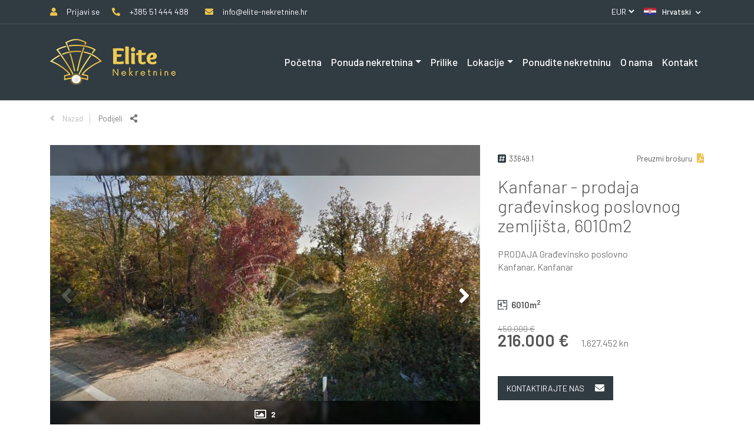

--- FILE ---
content_type: text/html; charset=UTF-8
request_url: https://www.elite-nekretnine.hr/kanfanar-prodaja-gradevinskog-poslovnog-zemljista-6010m2-33649.1
body_size: 17431
content:
<!doctype html>
<html lang="hr">
<head prefix="og: http://ogp.me/ns# fb: http://ogp.me/ns/fb# website: http://ogp.me/ns/website#">
    <script src="https://cookies.dimedia.hr?ga=GTM-MLF4SM5-1&lng=hr&v=2" type="4e510b40007aeec9b1551e64-text/javascript"></script>
    <!-- Google Tag Manager -->
    <script type="4e510b40007aeec9b1551e64-text/javascript">(function(w,d,s,l,i){w[l]=w[l]||[];w[l].push({'gtm.start':
    new Date().getTime(),event:'gtm.js'});var f=d.getElementsByTagName(s)[0],
    j=d.createElement(s),dl=l!='dataLayer'?'&l='+l:'';j.async=true;j.src=
    'https://www.googletagmanager.com/gtm.js?id='+i+dl;f.parentNode.insertBefore(j,f);
    })(window,document,'script','dataLayer','GTM-MLF4SM5');</script>
    <!-- End Google Tag Manager -->

    <meta charset="UTF-8"/>
    <meta name="viewport" content="width=device-width, initial-scale=1"/>
    <meta name="format-detection" content="telephone=no">

        					<title>Kanfanar prodaja građevinskog poslovnog zemljišta, 6010m2 | Elite nekretnine</title>

    <link rel="canonical" href="https://www.elite-nekretnine.hr/kanfanar-prodaja-gradevinskog-poslovnog-zemljista-6010m2-33649.1" />

    <meta name="description" content="S N I Ž E N O !!!!
Kanfanar - prodaja poslovnog građevinskog zemljišta, 6010m2.
Poslovna namjena, asfaltirana pristupna cesta.
Prodaje se prostrano..."/>


    <meta name="robots" content="index,follow"/>

            <link rel="alternate" hreflang="hr" href="https://www.elite-nekretnine.hr/kanfanar-prodaja-gradevinskog-poslovnog-zemljista-6010m2-33649.1"/>
            <link rel="alternate" hreflang="en" href="https://www.elite-nekretnine.hr/kanfanar-building-business-for-sale-6010m2-33649.1"/>
            <link rel="alternate" hreflang="de" href="https://www.elite-nekretnine.hr/kanfanar-baugesch-ft-zu-verkaufen-6010m2-33649.1"/>
    

<meta property="og:type" content="website"/>

    <meta property="og:title" content="Kanfanar prodaja građevinskog poslovnog zemljišta, 6010m2 | Elite nekretnine"/>

    <meta property="og:description" content="S N I Ž E N O !!!!
Kanfanar - prodaja poslovnog građevinskog zemljišta, 6010m2.
Poslovna namjena, asfaltirana pristupna cesta.
Prodaje se prostrano..."/>

    <meta property="og:url" content="https://www.elite-nekretnine.hr/kanfanar-prodaja-gradevinskog-poslovnog-zemljista-6010m2-33649.1"/>


    <meta property="og:site_name" content="Elite nekretnine"/>


		    
            <script src="/cdn-cgi/scripts/7d0fa10a/cloudflare-static/rocket-loader.min.js" data-cf-settings="4e510b40007aeec9b1551e64-|49"></script><link rel="preload" href="https://code.jquery.com/ui/1.12.1/themes/base/jquery-ui.css" as="style" onload="this.onload=null;this.rel='stylesheet'">
        <link rel="stylesheet" href="/build/css/app.css">
        <link rel="stylesheet" href="/build/vendors~css/realestates.css"><link rel="stylesheet" href="/build/css/realestates.css">
                <link rel="apple-touch-icon" sizes="57x57" href="/build/images/favicon/apple-icon-57x57.925951ff.png">
<link rel="apple-touch-icon" sizes="60x60" href="/build/images/favicon/apple-icon-60x60.de592744.png">
<link rel="apple-touch-icon" sizes="72x72" href="/build/images/favicon/apple-icon-72x72.eeb46d76.png">
<link rel="apple-touch-icon" sizes="76x76" href="/build/images/favicon/apple-icon-76x76.7c638d79.png">
<link rel="apple-touch-icon" sizes="114x114" href="/build/images/favicon/apple-icon-114x114.5c29df37.png">
<link rel="apple-touch-icon" sizes="120x120" href="/build/images/favicon/apple-icon-120x120.797d5efb.png">
<link rel="apple-touch-icon" sizes="144x144" href="/build/images/favicon/apple-icon-144x144.a41b6aa3.png">
<link rel="apple-touch-icon" sizes="152x152" href="/build/images/favicon/apple-icon-152x152.c393ced9.png">
<link rel="apple-touch-icon" sizes="180x180" href="/build/images/favicon/apple-icon-180x180.3b687cff.png">
<link rel="icon" type="image/png" sizes="192x192"  href="/build/images/favicon/android-icon-192x192.283f6c2f.png">
<link rel="icon" type="image/png" sizes="32x32" href="/build/images/favicon/favicon-32x32.14234d81.png">
<link rel="icon" type="image/png" sizes="96x96" href="/build/images/favicon/favicon-96x96.e0308e93.png">
<link rel="icon" type="image/png" sizes="16x16" href="/build/images/favicon/favicon-16x16.86191b7e.png">
<link rel="manifest" href="/build/images/favicon/manifest.fb5be1a9.json">
<meta name="msapplication-TileColor" content="#ffffff">
<meta name="msapplication-TileImage" content="/build/images/favicon/ms-icon-144x144.23976a6b.png">
<meta name="theme-color" content="#ffffff">        <script src="//code.jivosite.com/widget/Yi6heF0aKq" async type="4e510b40007aeec9b1551e64-text/javascript"></script>
</head>
<body id="property" class="hr property" ontouchstart="if (!window.__cfRLUnblockHandlers) return false; " data-cf-modified-4e510b40007aeec9b1551e64-="">
    <!-- Google Tag Manager (noscript) -->
    <noscript><iframe src="https://www.googletagmanager.com/ns.html?id=GTM-MLF4SM5" height="0" width="0" style="display:none;visibility:hidden"></iframe></noscript>
    <!-- End Google Tag Manager (noscript) -->
        <div id="fb-root"></div>

    <!--[if lt IE 8]>
    <p class="browserupgrade">You are using an <strong>outdated</strong> browser. Please <a href="http://browsehappy.com/">upgrade your browser</a> to improve your experience.</p>
    <![endif]-->

    <!-- start Content -->
    <div id="header">
                    <div class="d-xl-none">
    <div id="menu" class="main-navigation-container d-xl-none">
    <nav class="main-navigation">
        <div class="text-left">
            <button class="btn-close" data-menu="#menu"><span class="btn-close-icon">&times;</span></button>
        </div>
        <ul class="nav-list">
                                                                                                
                                                    <li class="nav-item nav ">
                                <a class="nav-link" href="/naslovnica">
                                                                            Početna
                                                                    </a>
                            </li>
                                                                                                                                    
        <li class="nav-item list-inline-item dropdown property-dropdown">
        <a class="nav-link dropdown-toggle" data-toggle="dropdown" href="/#">Ponuda nekretnina</a>

                                                                                        
                                                                                                                                                                                                                                                                                                                                                                                                                                                                                                                                                                                                                                                                                                                                                                                                                                        
                                                                                                                                                                                        
                                                                                                                                                                                                                                                                                                                                                                                                                                                                                                                                                                                                                                                                                                                                                                                                                                        
                                                                                                                                                                                            
        <div class="dropdown-menu row-cols-2" aria-labelledby="dropdownMenuLink">
                                                                        <ul class="navigation-column">
                                                                                                                                <li class="dropdown-column-item">
                                        <a class="dropdown-item font-weight-bold" href="https://www.elite-nekretnine.hr/prodaja">Prodaja     (2262)    </a>
                                    </li>
                                                                                                                                                                <li class="dropdown-column-item">
                                        <a class="dropdown-item" href="https://www.elite-nekretnine.hr/prodaja-ekskluzivnih-nekretnina">Ekskluzivne nekretnine     (2)    </a>
                                    </li>
                                                                                                                                                                <li class="dropdown-column-item">
                                        <a class="dropdown-item" href="https://www.elite-nekretnine.hr/prodaja-novogradnja">Novogradnja     (132)    </a>
                                    </li>
                                                                                                                                                                <li class="dropdown-column-item">
                                        <a class="dropdown-item" href="https://www.elite-nekretnine.hr/prodaja-stanova">Stanovi     (594)    </a>
                                    </li>
                                                                                                                                                                <li class="dropdown-column-item">
                                        <a class="dropdown-item" href="https://www.elite-nekretnine.hr/prodaja-apartmana">Apartmani     (7)    </a>
                                    </li>
                                                                                                                                                                <li class="dropdown-column-item">
                                        <a class="dropdown-item" href="https://www.elite-nekretnine.hr/prodaja-kuca">Kuće     (644)    </a>
                                    </li>
                                                                                                                                                                <li class="dropdown-column-item">
                                        <a class="dropdown-item" href="https://www.elite-nekretnine.hr/prodaja-kuca-s-bazenom">Kuće s bazenom     (174)    </a>
                                    </li>
                                                                                                                                                                <li class="dropdown-column-item">
                                        <a class="dropdown-item" href="https://www.elite-nekretnine.hr/prodaja-vila">Vile     (5)    </a>
                                    </li>
                                                                                                                                                                <li class="dropdown-column-item">
                                        <a class="dropdown-item" href="https://www.elite-nekretnine.hr/prodaja-poslovnih-prostora">Poslovni prostori     (83)    </a>
                                    </li>
                                                                                                                                                                <li class="dropdown-column-item">
                                        <a class="dropdown-item" href="https://www.elite-nekretnine.hr/prodaja-hotela">Hoteli     (6)    </a>
                                    </li>
                                                                                                                                                                <li class="dropdown-column-item">
                                        <a class="dropdown-item" href="https://www.elite-nekretnine.hr/prodaja-zemljista">Zemljišta     (932)    </a>
                                    </li>
                                                                                                                                                                <li class="dropdown-column-item">
                                        <a class="dropdown-item" href="https://www.elite-nekretnine.hr/prodaja-garaza">Garaže     (2)    </a>
                                    </li>
                                                                                    </ul>
                                                                                                            <ul class="navigation-column">
                                                                                                                                <li class="dropdown-column-item">
                                        <a class="dropdown-item font-weight-bold" href="https://www.elite-nekretnine.hr/najam">Najam     (268)    </a>
                                    </li>
                                                                                                                                                                <li class="dropdown-column-item">
                                        <a class="dropdown-item" href="https://www.elite-nekretnine.hr/najam-ekskluzivnih-nekretnina">Ekskluzivne nekretnine        </a>
                                    </li>
                                                                                                                                                                <li class="dropdown-column-item">
                                        <a class="dropdown-item" href="https://www.elite-nekretnine.hr/najam-stanova">Stanovi     (173)    </a>
                                    </li>
                                                                                                                                                                <li class="dropdown-column-item">
                                        <a class="dropdown-item" href="https://www.elite-nekretnine.hr/najam-soba">Sobe        </a>
                                    </li>
                                                                                                                                                                <li class="dropdown-column-item">
                                        <a class="dropdown-item" href="https://www.elite-nekretnine.hr/najam-apartmana">Apartmani        </a>
                                    </li>
                                                                                                                                                                <li class="dropdown-column-item">
                                        <a class="dropdown-item" href="https://www.elite-nekretnine.hr/najam-kuca">Kuće     (16)    </a>
                                    </li>
                                                                                                                                                                <li class="dropdown-column-item">
                                        <a class="dropdown-item" href="https://www.elite-nekretnine.hr/najam-kuca-s-bazenom">Kuće s bazenom     (3)    </a>
                                    </li>
                                                                                                                                                                <li class="dropdown-column-item">
                                        <a class="dropdown-item" href="https://www.elite-nekretnine.hr/najam-vila">Vile        </a>
                                    </li>
                                                                                                                                                                <li class="dropdown-column-item">
                                        <a class="dropdown-item" href="https://www.elite-nekretnine.hr/najam-poslovnih-prostora">Poslovni prostori     (68)    </a>
                                    </li>
                                                                                                                                                                <li class="dropdown-column-item">
                                        <a class="dropdown-item" href="https://www.elite-nekretnine.hr/najam-hotela">Hoteli        </a>
                                    </li>
                                                                                                                                                                <li class="dropdown-column-item">
                                        <a class="dropdown-item" href="https://www.elite-nekretnine.hr/najam-zemljista">Zemljišta     (8)    </a>
                                    </li>
                                                                                                                                                                <li class="dropdown-column-item">
                                        <a class="dropdown-item" href="https://www.elite-nekretnine.hr/najam-garaza">Garaže     (3)    </a>
                                    </li>
                                                                                    </ul>
                                                                                                                                                                                        </div>
    </li>

                                                                                                <li class="nav-item list-inline-item">
                    <a class="nav-link" href="https://www.elite-nekretnine.hr/prilike">Prilike</a>
                </li>
                                                                                        <li class="nav-item list-inline-item dropdown">
                    <a class="nav-link dropdown-toggle" data-toggle="dropdown" href="/#">Lokacije</a>
                    <ul class="dropdown-menu" aria-labelledby="dropdownMenuLink">
                                                                                                            <li>
                                    <a class="dropdown-item" href="https://www.elite-nekretnine.hr/rijeka-ponuda-nekretnina">Rijeka     (387)    </a>
                            </li>
                                                                                                                                        <li>
                                    <a class="dropdown-item" href="https://www.elite-nekretnine.hr/opatijska-rivijera-ponuda-nekretnina">Opatijska rivijera     (57)    </a>
                            </li>
                                                                                                                                        <li>
                                    <a class="dropdown-item" href="https://www.elite-nekretnine.hr/crikvenicko-vinodolska-rivijera-ponuda-nekretnina">Crikveničko-vinodolska rivijera     (174)    </a>
                            </li>
                                                                                                                                        <li>
                                    <a class="dropdown-item" href="https://www.elite-nekretnine.hr/otok-krk-ponuda-nekretnina">Otok Krk     (150)    </a>
                            </li>
                                                                                                                                        <li>
                                    <a class="dropdown-item" href="https://www.elite-nekretnine.hr/otok-cres-losinj-ponuda-nekretnina">Otok Cres i Lošinj     (17)    </a>
                            </li>
                                                                                                                                        <li>
                                    <a class="dropdown-item" href="https://www.elite-nekretnine.hr/istra-ponuda-nekretnina">Istra     (1042)    </a>
                            </li>
                                                                                                                                        <li>
                                    <a class="dropdown-item" href="https://www.elite-nekretnine.hr/dalmacija-rab-ponuda-nekretnine">Dalmacija i Rab     (10)    </a>
                            </li>
                                                                                                                                        <li>
                                    <a class="dropdown-item" href="https://www.elite-nekretnine.hr/gorski-kotar-lika-ponuda-nekretnina">Gorski kotar     (132)    </a>
                            </li>
                                                                                                                                        <li>
                                    <a class="dropdown-item" href="https://www.elite-nekretnine.hr/hrvatska-ponuda-nekretnina">Ostatak Hrvatske     (2530)    </a>
                            </li>
                                                                        </ul>
                </li>
                        
                                                                                                                                    
                                                    <li class="nav-item nav ">
                                <a class="nav-link" href="/ponudite-nekretninu">
                                                                            Ponudite nekretninu
                                                                    </a>
                            </li>
                                                                                                                                                            
                                                    <li class="nav-item nav ">
                                <a class="nav-link" href="/o-nama">
                                                                            O nama
                                                                    </a>
                            </li>
                                                                                                                                                            
                                                    <li class="nav-item nav ">
                                <a class="nav-link" href="/kontakt">
                                                                            Kontakt
                                                                    </a>
                            </li>
                                                                                                                                                            
                                                                                                                        <li class="nav-item nav ">
                                        <a class="nav-link" href="/uvjeti-koristenja-pravila-privatnosti">Uvjeti korištenja i pravila privatnosti</a>
                                    </li>
                                                                    <li class="nav-item nav ">
                                        <a class="nav-link" href="/uvjeti-poslovanja">Opći uvjeti poslovanja</a>
                                    </li>
                                                                                                                                            </ul>
    </nav>
</div>

<ul class="nav-list header-nav list-inline d-none d-xl-block">
                                                                        
                                                    <li class="nav-item list-inline-item ">
                        <a class="nav-link  "  href="/naslovnica">
                                                            Početna
                                                    </a>

                                            </li>
                                                                            
        <li class="nav-item list-inline-item dropdown property-dropdown">
        <a class="nav-link dropdown-toggle" data-toggle="dropdown" href="/#">Ponuda nekretnina</a>

                                                                                        
                                                                                                                                                                                                                                                                                                                                                                                                                                                                                                                                                                                                                                                                                                                                                                                                                                        
                                                                                                                                                                                        
                                                                                                                                                                                                                                                                                                                                                                                                                                                                                                                                                                                                                                                                                                                                                                                                                                        
                                                                                                                                                                                            
        <div class="dropdown-menu row-cols-2" aria-labelledby="dropdownMenuLink">
                                                                        <ul class="navigation-column">
                                                                                                                                <li class="dropdown-column-item">
                                        <a class="dropdown-item font-weight-bold" href="https://www.elite-nekretnine.hr/prodaja">Prodaja     (2262)    </a>
                                    </li>
                                                                                                                                                                <li class="dropdown-column-item">
                                        <a class="dropdown-item" href="https://www.elite-nekretnine.hr/prodaja-ekskluzivnih-nekretnina">Ekskluzivne nekretnine     (2)    </a>
                                    </li>
                                                                                                                                                                <li class="dropdown-column-item">
                                        <a class="dropdown-item" href="https://www.elite-nekretnine.hr/prodaja-novogradnja">Novogradnja     (132)    </a>
                                    </li>
                                                                                                                                                                <li class="dropdown-column-item">
                                        <a class="dropdown-item" href="https://www.elite-nekretnine.hr/prodaja-stanova">Stanovi     (594)    </a>
                                    </li>
                                                                                                                                                                <li class="dropdown-column-item">
                                        <a class="dropdown-item" href="https://www.elite-nekretnine.hr/prodaja-apartmana">Apartmani     (7)    </a>
                                    </li>
                                                                                                                                                                <li class="dropdown-column-item">
                                        <a class="dropdown-item" href="https://www.elite-nekretnine.hr/prodaja-kuca">Kuće     (644)    </a>
                                    </li>
                                                                                                                                                                <li class="dropdown-column-item">
                                        <a class="dropdown-item" href="https://www.elite-nekretnine.hr/prodaja-kuca-s-bazenom">Kuće s bazenom     (174)    </a>
                                    </li>
                                                                                                                                                                <li class="dropdown-column-item">
                                        <a class="dropdown-item" href="https://www.elite-nekretnine.hr/prodaja-vila">Vile     (5)    </a>
                                    </li>
                                                                                                                                                                <li class="dropdown-column-item">
                                        <a class="dropdown-item" href="https://www.elite-nekretnine.hr/prodaja-poslovnih-prostora">Poslovni prostori     (83)    </a>
                                    </li>
                                                                                                                                                                <li class="dropdown-column-item">
                                        <a class="dropdown-item" href="https://www.elite-nekretnine.hr/prodaja-hotela">Hoteli     (6)    </a>
                                    </li>
                                                                                                                                                                <li class="dropdown-column-item">
                                        <a class="dropdown-item" href="https://www.elite-nekretnine.hr/prodaja-zemljista">Zemljišta     (932)    </a>
                                    </li>
                                                                                                                                                                <li class="dropdown-column-item">
                                        <a class="dropdown-item" href="https://www.elite-nekretnine.hr/prodaja-garaza">Garaže     (2)    </a>
                                    </li>
                                                                                    </ul>
                                                                                                            <ul class="navigation-column">
                                                                                                                                <li class="dropdown-column-item">
                                        <a class="dropdown-item font-weight-bold" href="https://www.elite-nekretnine.hr/najam">Najam     (268)    </a>
                                    </li>
                                                                                                                                                                <li class="dropdown-column-item">
                                        <a class="dropdown-item" href="https://www.elite-nekretnine.hr/najam-ekskluzivnih-nekretnina">Ekskluzivne nekretnine        </a>
                                    </li>
                                                                                                                                                                <li class="dropdown-column-item">
                                        <a class="dropdown-item" href="https://www.elite-nekretnine.hr/najam-stanova">Stanovi     (173)    </a>
                                    </li>
                                                                                                                                                                <li class="dropdown-column-item">
                                        <a class="dropdown-item" href="https://www.elite-nekretnine.hr/najam-soba">Sobe        </a>
                                    </li>
                                                                                                                                                                <li class="dropdown-column-item">
                                        <a class="dropdown-item" href="https://www.elite-nekretnine.hr/najam-apartmana">Apartmani        </a>
                                    </li>
                                                                                                                                                                <li class="dropdown-column-item">
                                        <a class="dropdown-item" href="https://www.elite-nekretnine.hr/najam-kuca">Kuće     (16)    </a>
                                    </li>
                                                                                                                                                                <li class="dropdown-column-item">
                                        <a class="dropdown-item" href="https://www.elite-nekretnine.hr/najam-kuca-s-bazenom">Kuće s bazenom     (3)    </a>
                                    </li>
                                                                                                                                                                <li class="dropdown-column-item">
                                        <a class="dropdown-item" href="https://www.elite-nekretnine.hr/najam-vila">Vile        </a>
                                    </li>
                                                                                                                                                                <li class="dropdown-column-item">
                                        <a class="dropdown-item" href="https://www.elite-nekretnine.hr/najam-poslovnih-prostora">Poslovni prostori     (68)    </a>
                                    </li>
                                                                                                                                                                <li class="dropdown-column-item">
                                        <a class="dropdown-item" href="https://www.elite-nekretnine.hr/najam-hotela">Hoteli        </a>
                                    </li>
                                                                                                                                                                <li class="dropdown-column-item">
                                        <a class="dropdown-item" href="https://www.elite-nekretnine.hr/najam-zemljista">Zemljišta     (8)    </a>
                                    </li>
                                                                                                                                                                <li class="dropdown-column-item">
                                        <a class="dropdown-item" href="https://www.elite-nekretnine.hr/najam-garaza">Garaže     (3)    </a>
                                    </li>
                                                                                    </ul>
                                                                                                                                                                                        </div>
    </li>

                                                                                                <li class="nav-item list-inline-item">
                    <a class="nav-link" href="https://www.elite-nekretnine.hr/prilike">Prilike</a>
                </li>
                                                                                        <li class="nav-item list-inline-item dropdown">
                    <a class="nav-link dropdown-toggle" data-toggle="dropdown" href="/#">Lokacije</a>
                    <ul class="dropdown-menu" aria-labelledby="dropdownMenuLink">
                                                                                                            <li>
                                    <a class="dropdown-item" href="https://www.elite-nekretnine.hr/rijeka-ponuda-nekretnina">Rijeka     (387)    </a>
                            </li>
                                                                                                                                        <li>
                                    <a class="dropdown-item" href="https://www.elite-nekretnine.hr/opatijska-rivijera-ponuda-nekretnina">Opatijska rivijera     (57)    </a>
                            </li>
                                                                                                                                        <li>
                                    <a class="dropdown-item" href="https://www.elite-nekretnine.hr/crikvenicko-vinodolska-rivijera-ponuda-nekretnina">Crikveničko-vinodolska rivijera     (174)    </a>
                            </li>
                                                                                                                                        <li>
                                    <a class="dropdown-item" href="https://www.elite-nekretnine.hr/otok-krk-ponuda-nekretnina">Otok Krk     (150)    </a>
                            </li>
                                                                                                                                        <li>
                                    <a class="dropdown-item" href="https://www.elite-nekretnine.hr/otok-cres-losinj-ponuda-nekretnina">Otok Cres i Lošinj     (17)    </a>
                            </li>
                                                                                                                                        <li>
                                    <a class="dropdown-item" href="https://www.elite-nekretnine.hr/istra-ponuda-nekretnina">Istra     (1042)    </a>
                            </li>
                                                                                                                                        <li>
                                    <a class="dropdown-item" href="https://www.elite-nekretnine.hr/dalmacija-rab-ponuda-nekretnine">Dalmacija i Rab     (10)    </a>
                            </li>
                                                                                                                                        <li>
                                    <a class="dropdown-item" href="https://www.elite-nekretnine.hr/gorski-kotar-lika-ponuda-nekretnina">Gorski kotar     (132)    </a>
                            </li>
                                                                                                                                        <li>
                                    <a class="dropdown-item" href="https://www.elite-nekretnine.hr/hrvatska-ponuda-nekretnina">Ostatak Hrvatske     (2530)    </a>
                            </li>
                                                                        </ul>
                </li>
                        
                                                                                            
                                                    <li class="nav-item list-inline-item ">
                        <a class="nav-link  "  href="/ponudite-nekretninu">
                                                            Ponudite nekretninu
                                                    </a>

                                            </li>
                                                                                                            
                                                    <li class="nav-item list-inline-item ">
                        <a class="nav-link  "  href="/o-nama">
                                                            O nama
                                                    </a>

                                            </li>
                                                                                                            
                                                    <li class="nav-item list-inline-item ">
                        <a class="nav-link  "  href="/kontakt">
                                                            Kontakt
                                                    </a>

                                            </li>
                                                                                                            
                                                    <li class="nav-item list-inline-item d-md-none ">
                        <a class="nav-link   dropdown-toggle "  href="/uvjeti-poslovanja">
                                                            Opći uvjeti poslovanja
                                                    </a>

                                                    <ul class="dropdown-menu" aria-labelledby="dropdownMenuLink">
                                                                    <li>
                                        <a class="dropdown-item" href="/uvjeti-koristenja-pravila-privatnosti">Uvjeti korištenja i pravila privatnosti</a>
                                    </li>
                                                                    <li>
                                        <a class="dropdown-item" href="/uvjeti-poslovanja">Opći uvjeti poslovanja</a>
                                    </li>
                                                            </ul>
                                            </li>
                                        </ul>
</div>

<div class="header-container fixed-top">
    <section class="header-nav-top">
        <div class="container">
            <div class="row">
                <div class="col-lg-9 col-7">
                    
                    <div class="contact-info">
                                                                            <a href="/korisnicko-sucelje/" class="user-dashboard-link"><i class="fas fa-user"></i> <span class="nav-contact-text">Prijavi se</span></a>
                        
                                                
                                                    <a href="tel:+38551444488"><i class="fas fa-phone-alt"></i> <span class="nav-contact-text">+385 51 444 488</span></a>
                                                                                                    <a href="/cdn-cgi/l/email-protection#046d6a626b4461686d7061296a616f7661706a6d6a612a6c76"><i class="fa fa-envelope" aria-hidden="true"></i> <span class="nav-contact-text"><span class="__cf_email__" data-cfemail="c7aea9a1a887a2abaeb3a2eaa9a2acb5a2b3a9aea9a2e9afb5">[email&#160;protected]</span></span></a>
                                            </div>
                </div>
                <div class="col-lg-3 col-5 text-right">
                                            <span class="currency-dropdown-wrapper d-inline-block text-uppercase">
                                        <select id="currency-dropdown" name="currency">
            <option value="HRK" >HRK</option>
                <option value="EUR" selected="selected">EUR</option>
                <option value="USD" >USD</option>
                <option value="GBP" >GBP</option>
            </select>
    
                        </span>
                                        <span class="d-inline-block text-uppercase lang-wrap">
                        
    <a class="dropdown-toggle" href="#" id="navbarDropdown" role="button" data-toggle="dropdown" aria-haspopup="true" aria-expanded="false">
        <img class="img-fluid" src=" /build/images/flags/flag_hr.74c92069.svg"/><span class="lang-label">Hrvatski</span>
    </a>
    <div class="dropdown-menu" aria-labelledby="navbarDropdown">
                                    <a class="dropdown-item" href="/kanfanar-prodaja-gradevinskog-poslovnog-zemljista-6010m2-33649.1">
                    <img src="/build/images/flags/flag_hr.74c92069.svg"/>Hrvatski
                </a>
                                                <a class="dropdown-item" href="/kanfanar-building-business-for-sale-6010m2-33649.1">
                    <img src="/build/images/flags/flag_en.4be13176.svg"/>English
                </a>
                                                <a class="dropdown-item" href="/kanfanar-baugesch-ft-zu-verkaufen-6010m2-33649.1">
                    <img src="/build/images/flags/flag_de.3bcdd8c1.svg"/>Deutsch
                </a>
                        </div>

                    </span>
                </div>
            </div>
        </div>
    </section>

    <section class="header-nav-main" id="header">
        <div class="container">
            <div class="row">
                <div class="col-9 col-sm-9 col-md-9 col-lg-9 col-xl-3 text-left px-auto company-brand">
                    <a href="/naslovnica"><img class="img-fluid" src="/build/images/brand/nav-logo.783865dd.png" alt="Elite nekretnine Rijeka" title="Elite nekretnine Rijeka"/></a>
                </div>
                <div class="navigation-wrapper col-lg-9 text-right d-none d-xl-flex">
                    <div id="menu" class="main-navigation-container d-xl-none">
    <nav class="main-navigation">
        <div class="text-left">
            <button class="btn-close" data-menu="#menu"><span class="btn-close-icon">&times;</span></button>
        </div>
        <ul class="nav-list">
                                                                                                
                                                    <li class="nav-item nav ">
                                <a class="nav-link" href="/naslovnica">
                                                                            Početna
                                                                    </a>
                            </li>
                                                                                                                                    
        <li class="nav-item list-inline-item dropdown property-dropdown">
        <a class="nav-link dropdown-toggle" data-toggle="dropdown" href="/#">Ponuda nekretnina</a>

                                                                                        
                                                                                                                                                                                                                                                                                                                                                                                                                                                                                                                                                                                                                                                                                                                                                                                                                                        
                                                                                                                                                                                        
                                                                                                                                                                                                                                                                                                                                                                                                                                                                                                                                                                                                                                                                                                                                                                                                                                        
                                                                                                                                                                                            
        <div class="dropdown-menu row-cols-2" aria-labelledby="dropdownMenuLink">
                                                                        <ul class="navigation-column">
                                                                                                                                <li class="dropdown-column-item">
                                        <a class="dropdown-item font-weight-bold" href="https://www.elite-nekretnine.hr/prodaja">Prodaja     (2262)    </a>
                                    </li>
                                                                                                                                                                <li class="dropdown-column-item">
                                        <a class="dropdown-item" href="https://www.elite-nekretnine.hr/prodaja-ekskluzivnih-nekretnina">Ekskluzivne nekretnine     (2)    </a>
                                    </li>
                                                                                                                                                                <li class="dropdown-column-item">
                                        <a class="dropdown-item" href="https://www.elite-nekretnine.hr/prodaja-novogradnja">Novogradnja     (132)    </a>
                                    </li>
                                                                                                                                                                <li class="dropdown-column-item">
                                        <a class="dropdown-item" href="https://www.elite-nekretnine.hr/prodaja-stanova">Stanovi     (594)    </a>
                                    </li>
                                                                                                                                                                <li class="dropdown-column-item">
                                        <a class="dropdown-item" href="https://www.elite-nekretnine.hr/prodaja-apartmana">Apartmani     (7)    </a>
                                    </li>
                                                                                                                                                                <li class="dropdown-column-item">
                                        <a class="dropdown-item" href="https://www.elite-nekretnine.hr/prodaja-kuca">Kuće     (644)    </a>
                                    </li>
                                                                                                                                                                <li class="dropdown-column-item">
                                        <a class="dropdown-item" href="https://www.elite-nekretnine.hr/prodaja-kuca-s-bazenom">Kuće s bazenom     (174)    </a>
                                    </li>
                                                                                                                                                                <li class="dropdown-column-item">
                                        <a class="dropdown-item" href="https://www.elite-nekretnine.hr/prodaja-vila">Vile     (5)    </a>
                                    </li>
                                                                                                                                                                <li class="dropdown-column-item">
                                        <a class="dropdown-item" href="https://www.elite-nekretnine.hr/prodaja-poslovnih-prostora">Poslovni prostori     (83)    </a>
                                    </li>
                                                                                                                                                                <li class="dropdown-column-item">
                                        <a class="dropdown-item" href="https://www.elite-nekretnine.hr/prodaja-hotela">Hoteli     (6)    </a>
                                    </li>
                                                                                                                                                                <li class="dropdown-column-item">
                                        <a class="dropdown-item" href="https://www.elite-nekretnine.hr/prodaja-zemljista">Zemljišta     (932)    </a>
                                    </li>
                                                                                                                                                                <li class="dropdown-column-item">
                                        <a class="dropdown-item" href="https://www.elite-nekretnine.hr/prodaja-garaza">Garaže     (2)    </a>
                                    </li>
                                                                                    </ul>
                                                                                                            <ul class="navigation-column">
                                                                                                                                <li class="dropdown-column-item">
                                        <a class="dropdown-item font-weight-bold" href="https://www.elite-nekretnine.hr/najam">Najam     (268)    </a>
                                    </li>
                                                                                                                                                                <li class="dropdown-column-item">
                                        <a class="dropdown-item" href="https://www.elite-nekretnine.hr/najam-ekskluzivnih-nekretnina">Ekskluzivne nekretnine        </a>
                                    </li>
                                                                                                                                                                <li class="dropdown-column-item">
                                        <a class="dropdown-item" href="https://www.elite-nekretnine.hr/najam-stanova">Stanovi     (173)    </a>
                                    </li>
                                                                                                                                                                <li class="dropdown-column-item">
                                        <a class="dropdown-item" href="https://www.elite-nekretnine.hr/najam-soba">Sobe        </a>
                                    </li>
                                                                                                                                                                <li class="dropdown-column-item">
                                        <a class="dropdown-item" href="https://www.elite-nekretnine.hr/najam-apartmana">Apartmani        </a>
                                    </li>
                                                                                                                                                                <li class="dropdown-column-item">
                                        <a class="dropdown-item" href="https://www.elite-nekretnine.hr/najam-kuca">Kuće     (16)    </a>
                                    </li>
                                                                                                                                                                <li class="dropdown-column-item">
                                        <a class="dropdown-item" href="https://www.elite-nekretnine.hr/najam-kuca-s-bazenom">Kuće s bazenom     (3)    </a>
                                    </li>
                                                                                                                                                                <li class="dropdown-column-item">
                                        <a class="dropdown-item" href="https://www.elite-nekretnine.hr/najam-vila">Vile        </a>
                                    </li>
                                                                                                                                                                <li class="dropdown-column-item">
                                        <a class="dropdown-item" href="https://www.elite-nekretnine.hr/najam-poslovnih-prostora">Poslovni prostori     (68)    </a>
                                    </li>
                                                                                                                                                                <li class="dropdown-column-item">
                                        <a class="dropdown-item" href="https://www.elite-nekretnine.hr/najam-hotela">Hoteli        </a>
                                    </li>
                                                                                                                                                                <li class="dropdown-column-item">
                                        <a class="dropdown-item" href="https://www.elite-nekretnine.hr/najam-zemljista">Zemljišta     (8)    </a>
                                    </li>
                                                                                                                                                                <li class="dropdown-column-item">
                                        <a class="dropdown-item" href="https://www.elite-nekretnine.hr/najam-garaza">Garaže     (3)    </a>
                                    </li>
                                                                                    </ul>
                                                                                                                                                                                        </div>
    </li>

                                                                                                <li class="nav-item list-inline-item">
                    <a class="nav-link" href="https://www.elite-nekretnine.hr/prilike">Prilike</a>
                </li>
                                                                                        <li class="nav-item list-inline-item dropdown">
                    <a class="nav-link dropdown-toggle" data-toggle="dropdown" href="/#">Lokacije</a>
                    <ul class="dropdown-menu" aria-labelledby="dropdownMenuLink">
                                                                                                            <li>
                                    <a class="dropdown-item" href="https://www.elite-nekretnine.hr/rijeka-ponuda-nekretnina">Rijeka     (387)    </a>
                            </li>
                                                                                                                                        <li>
                                    <a class="dropdown-item" href="https://www.elite-nekretnine.hr/opatijska-rivijera-ponuda-nekretnina">Opatijska rivijera     (57)    </a>
                            </li>
                                                                                                                                        <li>
                                    <a class="dropdown-item" href="https://www.elite-nekretnine.hr/crikvenicko-vinodolska-rivijera-ponuda-nekretnina">Crikveničko-vinodolska rivijera     (174)    </a>
                            </li>
                                                                                                                                        <li>
                                    <a class="dropdown-item" href="https://www.elite-nekretnine.hr/otok-krk-ponuda-nekretnina">Otok Krk     (150)    </a>
                            </li>
                                                                                                                                        <li>
                                    <a class="dropdown-item" href="https://www.elite-nekretnine.hr/otok-cres-losinj-ponuda-nekretnina">Otok Cres i Lošinj     (17)    </a>
                            </li>
                                                                                                                                        <li>
                                    <a class="dropdown-item" href="https://www.elite-nekretnine.hr/istra-ponuda-nekretnina">Istra     (1042)    </a>
                            </li>
                                                                                                                                        <li>
                                    <a class="dropdown-item" href="https://www.elite-nekretnine.hr/dalmacija-rab-ponuda-nekretnine">Dalmacija i Rab     (10)    </a>
                            </li>
                                                                                                                                        <li>
                                    <a class="dropdown-item" href="https://www.elite-nekretnine.hr/gorski-kotar-lika-ponuda-nekretnina">Gorski kotar     (132)    </a>
                            </li>
                                                                                                                                        <li>
                                    <a class="dropdown-item" href="https://www.elite-nekretnine.hr/hrvatska-ponuda-nekretnina">Ostatak Hrvatske     (2530)    </a>
                            </li>
                                                                        </ul>
                </li>
                        
                                                                                                                                    
                                                    <li class="nav-item nav ">
                                <a class="nav-link" href="/ponudite-nekretninu">
                                                                            Ponudite nekretninu
                                                                    </a>
                            </li>
                                                                                                                                                            
                                                    <li class="nav-item nav ">
                                <a class="nav-link" href="/o-nama">
                                                                            O nama
                                                                    </a>
                            </li>
                                                                                                                                                            
                                                    <li class="nav-item nav ">
                                <a class="nav-link" href="/kontakt">
                                                                            Kontakt
                                                                    </a>
                            </li>
                                                                                                                                                            
                                                                                                                        <li class="nav-item nav ">
                                        <a class="nav-link" href="/uvjeti-koristenja-pravila-privatnosti">Uvjeti korištenja i pravila privatnosti</a>
                                    </li>
                                                                    <li class="nav-item nav ">
                                        <a class="nav-link" href="/uvjeti-poslovanja">Opći uvjeti poslovanja</a>
                                    </li>
                                                                                                                                            </ul>
    </nav>
</div>

<ul class="nav-list header-nav list-inline d-none d-xl-block">
                                                                        
                                                    <li class="nav-item list-inline-item ">
                        <a class="nav-link  "  href="/naslovnica">
                                                            Početna
                                                    </a>

                                            </li>
                                                                            
        <li class="nav-item list-inline-item dropdown property-dropdown">
        <a class="nav-link dropdown-toggle" data-toggle="dropdown" href="/#">Ponuda nekretnina</a>

                                                                                        
                                                                                                                                                                                                                                                                                                                                                                                                                                                                                                                                                                                                                                                                                                                                                                                                                                        
                                                                                                                                                                                        
                                                                                                                                                                                                                                                                                                                                                                                                                                                                                                                                                                                                                                                                                                                                                                                                                                        
                                                                                                                                                                                            
        <div class="dropdown-menu row-cols-2" aria-labelledby="dropdownMenuLink">
                                                                        <ul class="navigation-column">
                                                                                                                                <li class="dropdown-column-item">
                                        <a class="dropdown-item font-weight-bold" href="https://www.elite-nekretnine.hr/prodaja">Prodaja     (2262)    </a>
                                    </li>
                                                                                                                                                                <li class="dropdown-column-item">
                                        <a class="dropdown-item" href="https://www.elite-nekretnine.hr/prodaja-ekskluzivnih-nekretnina">Ekskluzivne nekretnine     (2)    </a>
                                    </li>
                                                                                                                                                                <li class="dropdown-column-item">
                                        <a class="dropdown-item" href="https://www.elite-nekretnine.hr/prodaja-novogradnja">Novogradnja     (132)    </a>
                                    </li>
                                                                                                                                                                <li class="dropdown-column-item">
                                        <a class="dropdown-item" href="https://www.elite-nekretnine.hr/prodaja-stanova">Stanovi     (594)    </a>
                                    </li>
                                                                                                                                                                <li class="dropdown-column-item">
                                        <a class="dropdown-item" href="https://www.elite-nekretnine.hr/prodaja-apartmana">Apartmani     (7)    </a>
                                    </li>
                                                                                                                                                                <li class="dropdown-column-item">
                                        <a class="dropdown-item" href="https://www.elite-nekretnine.hr/prodaja-kuca">Kuće     (644)    </a>
                                    </li>
                                                                                                                                                                <li class="dropdown-column-item">
                                        <a class="dropdown-item" href="https://www.elite-nekretnine.hr/prodaja-kuca-s-bazenom">Kuće s bazenom     (174)    </a>
                                    </li>
                                                                                                                                                                <li class="dropdown-column-item">
                                        <a class="dropdown-item" href="https://www.elite-nekretnine.hr/prodaja-vila">Vile     (5)    </a>
                                    </li>
                                                                                                                                                                <li class="dropdown-column-item">
                                        <a class="dropdown-item" href="https://www.elite-nekretnine.hr/prodaja-poslovnih-prostora">Poslovni prostori     (83)    </a>
                                    </li>
                                                                                                                                                                <li class="dropdown-column-item">
                                        <a class="dropdown-item" href="https://www.elite-nekretnine.hr/prodaja-hotela">Hoteli     (6)    </a>
                                    </li>
                                                                                                                                                                <li class="dropdown-column-item">
                                        <a class="dropdown-item" href="https://www.elite-nekretnine.hr/prodaja-zemljista">Zemljišta     (932)    </a>
                                    </li>
                                                                                                                                                                <li class="dropdown-column-item">
                                        <a class="dropdown-item" href="https://www.elite-nekretnine.hr/prodaja-garaza">Garaže     (2)    </a>
                                    </li>
                                                                                    </ul>
                                                                                                            <ul class="navigation-column">
                                                                                                                                <li class="dropdown-column-item">
                                        <a class="dropdown-item font-weight-bold" href="https://www.elite-nekretnine.hr/najam">Najam     (268)    </a>
                                    </li>
                                                                                                                                                                <li class="dropdown-column-item">
                                        <a class="dropdown-item" href="https://www.elite-nekretnine.hr/najam-ekskluzivnih-nekretnina">Ekskluzivne nekretnine        </a>
                                    </li>
                                                                                                                                                                <li class="dropdown-column-item">
                                        <a class="dropdown-item" href="https://www.elite-nekretnine.hr/najam-stanova">Stanovi     (173)    </a>
                                    </li>
                                                                                                                                                                <li class="dropdown-column-item">
                                        <a class="dropdown-item" href="https://www.elite-nekretnine.hr/najam-soba">Sobe        </a>
                                    </li>
                                                                                                                                                                <li class="dropdown-column-item">
                                        <a class="dropdown-item" href="https://www.elite-nekretnine.hr/najam-apartmana">Apartmani        </a>
                                    </li>
                                                                                                                                                                <li class="dropdown-column-item">
                                        <a class="dropdown-item" href="https://www.elite-nekretnine.hr/najam-kuca">Kuće     (16)    </a>
                                    </li>
                                                                                                                                                                <li class="dropdown-column-item">
                                        <a class="dropdown-item" href="https://www.elite-nekretnine.hr/najam-kuca-s-bazenom">Kuće s bazenom     (3)    </a>
                                    </li>
                                                                                                                                                                <li class="dropdown-column-item">
                                        <a class="dropdown-item" href="https://www.elite-nekretnine.hr/najam-vila">Vile        </a>
                                    </li>
                                                                                                                                                                <li class="dropdown-column-item">
                                        <a class="dropdown-item" href="https://www.elite-nekretnine.hr/najam-poslovnih-prostora">Poslovni prostori     (68)    </a>
                                    </li>
                                                                                                                                                                <li class="dropdown-column-item">
                                        <a class="dropdown-item" href="https://www.elite-nekretnine.hr/najam-hotela">Hoteli        </a>
                                    </li>
                                                                                                                                                                <li class="dropdown-column-item">
                                        <a class="dropdown-item" href="https://www.elite-nekretnine.hr/najam-zemljista">Zemljišta     (8)    </a>
                                    </li>
                                                                                                                                                                <li class="dropdown-column-item">
                                        <a class="dropdown-item" href="https://www.elite-nekretnine.hr/najam-garaza">Garaže     (3)    </a>
                                    </li>
                                                                                    </ul>
                                                                                                                                                                                        </div>
    </li>

                                                                                                <li class="nav-item list-inline-item">
                    <a class="nav-link" href="https://www.elite-nekretnine.hr/prilike">Prilike</a>
                </li>
                                                                                        <li class="nav-item list-inline-item dropdown">
                    <a class="nav-link dropdown-toggle" data-toggle="dropdown" href="/#">Lokacije</a>
                    <ul class="dropdown-menu" aria-labelledby="dropdownMenuLink">
                                                                                                            <li>
                                    <a class="dropdown-item" href="https://www.elite-nekretnine.hr/rijeka-ponuda-nekretnina">Rijeka     (387)    </a>
                            </li>
                                                                                                                                        <li>
                                    <a class="dropdown-item" href="https://www.elite-nekretnine.hr/opatijska-rivijera-ponuda-nekretnina">Opatijska rivijera     (57)    </a>
                            </li>
                                                                                                                                        <li>
                                    <a class="dropdown-item" href="https://www.elite-nekretnine.hr/crikvenicko-vinodolska-rivijera-ponuda-nekretnina">Crikveničko-vinodolska rivijera     (174)    </a>
                            </li>
                                                                                                                                        <li>
                                    <a class="dropdown-item" href="https://www.elite-nekretnine.hr/otok-krk-ponuda-nekretnina">Otok Krk     (150)    </a>
                            </li>
                                                                                                                                        <li>
                                    <a class="dropdown-item" href="https://www.elite-nekretnine.hr/otok-cres-losinj-ponuda-nekretnina">Otok Cres i Lošinj     (17)    </a>
                            </li>
                                                                                                                                        <li>
                                    <a class="dropdown-item" href="https://www.elite-nekretnine.hr/istra-ponuda-nekretnina">Istra     (1042)    </a>
                            </li>
                                                                                                                                        <li>
                                    <a class="dropdown-item" href="https://www.elite-nekretnine.hr/dalmacija-rab-ponuda-nekretnine">Dalmacija i Rab     (10)    </a>
                            </li>
                                                                                                                                        <li>
                                    <a class="dropdown-item" href="https://www.elite-nekretnine.hr/gorski-kotar-lika-ponuda-nekretnina">Gorski kotar     (132)    </a>
                            </li>
                                                                                                                                        <li>
                                    <a class="dropdown-item" href="https://www.elite-nekretnine.hr/hrvatska-ponuda-nekretnina">Ostatak Hrvatske     (2530)    </a>
                            </li>
                                                                        </ul>
                </li>
                        
                                                                                            
                                                    <li class="nav-item list-inline-item ">
                        <a class="nav-link  "  href="/ponudite-nekretninu">
                                                            Ponudite nekretninu
                                                    </a>

                                            </li>
                                                                                                            
                                                    <li class="nav-item list-inline-item ">
                        <a class="nav-link  "  href="/o-nama">
                                                            O nama
                                                    </a>

                                            </li>
                                                                                                            
                                                    <li class="nav-item list-inline-item ">
                        <a class="nav-link  "  href="/kontakt">
                                                            Kontakt
                                                    </a>

                                            </li>
                                                                                                            
                                                    <li class="nav-item list-inline-item d-md-none ">
                        <a class="nav-link   dropdown-toggle "  href="/uvjeti-poslovanja">
                                                            Opći uvjeti poslovanja
                                                    </a>

                                                    <ul class="dropdown-menu" aria-labelledby="dropdownMenuLink">
                                                                    <li>
                                        <a class="dropdown-item" href="/uvjeti-koristenja-pravila-privatnosti">Uvjeti korištenja i pravila privatnosti</a>
                                    </li>
                                                                    <li>
                                        <a class="dropdown-item" href="/uvjeti-poslovanja">Opći uvjeti poslovanja</a>
                                    </li>
                                                            </ul>
                                            </li>
                                        </ul>
                </div>
                <div class="col-3 col-sm-3 text-right p-0 pr-4 d-xl-none d-flex align-items-center">
                    <a href="#" class="btn-menu" data-menu="#menu">
                        <div class="d-inline-block menu-icon">
                            <span></span>
                            <span></span>
                            <span></span>
                        </div>
                        <div class="d-inline-block menu-text">Izbornik</div>
                    </a>
                </div>
            </div>
        </div>
    </section>
</div>            </div>
    <!-- end Content -->

    <!-- start Content -->
    <div id="content">
                        <div class="container">
        <div class="row">
            <ul class="col list-inline page-navigation pt-4">
                <li class="list-inline-item back"><a class="property-back" href="#"><i class="fas fa-angle-left"></i> Nazad</a></li>
                <li class="list-inline-item share"><a href="#" class="share-trigger">Podijeli <i class="fas fa-share-alt"></i></a></li>
            </ul>
        </div>
    </div>

    <section class="section section-realestate-top pt-4">
        <div class="container">
            <div class="row">
                <div class="col-md-8">
                    <p class="preloader spinner text-center"><i class="fas fa-spinner fa-pulse"></i></p>

                    <div class="patch-wrapper">    </div>

                    
        
    
<div class="pswp lb-override" tabindex="-1" role="dialog" aria-hidden="true">
    <div class="pswp__bg"></div>
    <div class="pswp__scroll-wrap">
        <div class="pswp__container">
            <div class="pswp__item"></div>
            <div class="pswp__item"></div>
            <div class="pswp__item"></div>
        </div>

        <div class="pswp__ui pswp__ui--hidden">
            <div class="pswp__top-bar">
                <div class="pswp__counter"></div>
                <button class="pswp__button pswp__button--close" title="Close (Esc)"></button>
                <button class="pswp__button pswp__button--share" title="Share"></button>
                <button class="pswp__button pswp__button--fs" title="Toggle fullscreen"></button>
                <button class="pswp__button pswp__button--zoom" title="Zoom in/out"></button>
                <div class="pswp__preloader"><div class="pswp__preloader__icn"><div class="pswp__preloader__cut"><div class="pswp__preloader__donut"></div></div></div></div>
            </div>

            <div class="pswp__share-modal pswp__share-modal--hidden pswp__single-tap"><div class="pswp__share-tooltip"></div></div>

            <button class="pswp__button pswp__button--arrow--left" title="Previous"></button>
            <button class="pswp__button pswp__button--arrow--right" title="Next"></button>

            <div class="pswp__caption"><div class="pswp__caption__left"></div></div>
        </div>
    </div>
</div>

<div class="detail-gallery-wrapper">
    <div class="tab-content">
        <div class="tab-pane fade show active" id="detail-gallery" role="tabpanel" aria-labelledby="detail-gallery-tab">
            <div class="detail-gallery single-gallery lightbox-gallery">
                                                        <div class="gallery-item" data-item-index="0" data-img-src="https://www.elite-nekretnine.hr/media/cache/resolve/property_main/rc/H74iR8Kr/1/photos/33649/33649_1_1652875642.jpg?filters%5Bproperty_image_filter%5D%5Bwidth%5D=1460&amp;filters%5Bproperty_image_filter%5D%5Bheight%5D=974&amp;filters%5Bwatermark_image%5D%5Bimage%5D=/../public_html/media/files/agency/1/eliteri-novi-watermark-62b5e049643ca.png&amp;filters%5Bwatermark_image%5D%5Bsize%5D=0.3&amp;filters%5Bwatermark_image%5D%5Bposition%5D=center">
                    <img src="https://www.elite-nekretnine.hr/media/cache/property_main/rc/4wMAxNW3/1/photos/33649/33649_1_1652875642.jpg" alt="Građevinsko poslovno, Prodaja, Kanfanar, Kanfanar" title="Građevinsko poslovno, Prodaja, Kanfanar, Kanfanar" />
                        </div>
                                        <div class="gallery-item" data-item-index="1" data-img-src="https://www.elite-nekretnine.hr/media/cache/resolve/property_main/rc/LmSQSSpv/1/photos/33649/33649_2_1652875645.jpg?filters%5Bproperty_image_filter%5D%5Bwidth%5D=1460&amp;filters%5Bproperty_image_filter%5D%5Bheight%5D=974&amp;filters%5Bwatermark_image%5D%5Bimage%5D=/../public_html/media/files/agency/1/eliteri-novi-watermark-62b5e049643ca.png&amp;filters%5Bwatermark_image%5D%5Bsize%5D=0.3&amp;filters%5Bwatermark_image%5D%5Bposition%5D=center">
                    <img src="https://www.elite-nekretnine.hr/media/cache/property_main/rc/5nhneRB8/1/photos/33649/33649_2_1652875645.jpg" alt="Građevinsko poslovno, Prodaja, Kanfanar, Kanfanar" title="Građevinsko poslovno, Prodaja, Kanfanar, Kanfanar" />
                        </div>
                                            </div>
        </div>

        <div class="tab-pane fade" id="ground-plans" role="tabpanel" aria-labelledby="ground-plans-tab">
            <div class="ground-plans-gallery single-gallery lightbox-gallery">
                                                            </div>
        </div>

        
            </div>

    <ul class="nav nav-pills" id="pills-tab" role="tablist">
                <li class="nav-item" role="presentation">
            <a class="nav-link active" id="detail-gallery-tab" data-toggle="pill" href="#detail-gallery" role="tab" aria-controls="detail-gallery" aria-selected="true"><i class="far fa-image"></i> <span>2</span></a>
        </li>
        
        
        
            </ul>
</div>
                </div>

                <div class="col property-intro mb-4">
                    <ul class="property-actions list-inline mb-4">
                        <li class="list-inline-item property-id-icon">    33649.1</li>

                        
                        <li class="list-inline-item pdf-list-item">
                            <div class="dropdown pdf-dropdown">
                                <button type="button" data-toggle="dropdown" aria-haspopup="true" aria-expanded="false">
                                    <a href="#" class="pdf-download">Preuzmi brošuru <i class="fas fa-file-pdf"></i></a>
                                </button>
                                <div class="dropdown-menu dropdown-menu-right">
                                    <a class="dropdown-item text-right" href="https://www.elite-nekretnine.hr/nekretnina/pdf/148" target="_blank">Preuzmi brošuru</a>
                                                                    </div>
                            </div>
                        </li>
                    </ul>

                    <h1 class="property-title">Kanfanar - prodaja građevinskog poslovnog zemljišta, 6010m2</h1>

                    
                    <p class="mt-4 property-location"><span class="text-uppercase">prodaja</span> Građevinsko poslovno</p>
                    <p class="property-location">Kanfanar, Kanfanar</p>
                    
                    <ul class="list-inline property-details mt-5">
                                                                                                    <li class="list-inline-item property-area-icon">6010m<sup>2</sup></li>
                                                                                            </ul>

                                            <p class="price">    216.000 € <small>    450.000 €</small> <small class="other-currency">        
                    
    
     1.627.452
 kn</small></p>
                    
                    <button class="btn btn-primary btn-big rounded-0 text-uppercase mt-4 scroll-to-contact">Kontaktirajte nas <i class="fas fa-envelope"></i></button>
                </div>
            </div>
        </div>
    </section>

    <section class="section property-section bg property-information">
        <div class="container">
            <div id="property-info-wrapper" class="row">
                <div class="mb-5 col-sm-12">
                    <h2>Ostali podaci o nekretnini</h2>

                    <ul>
                                                    <li><span>Cijena</span>     216.000 €</li>

                                                            <li><span>Cijena /m<sup>2</sup></span>     35,94 €</li>
                                                    
                        
                        
                        
                        
                        
                        
                        
                        
                        
                        
                        
                        
                        
                        
                        
                        
                                            </ul>
                </div>

                
                
                
                            </div>
        </div>
    </section>

            <section class="section property-section">
            <div class="container">
                <div class="row">
                    <div class="col">
                        <h2>Opis nekretnine</h2>
                        <div class="property-description excerpt"><p><strong>S N I Ž E N O !!!!</strong></p>
<p><strong>Kanfanar - prodaja poslovnog građevinskog zemljišta, 6010m2.</strong></p>
<p>Poslovna namjena, asfaltirana pristupna cesta.</p>
<p>Prodaje se prostrano građevinsko zemljište u Kanfanaru, površine 6010m2 uz asfaltiranu cestu.</p>
<p>Namjena je poslovna za pretežito <strong>uslužne djelatnosti - <span>industrijska, pogodna za distribucijske centre, maloprodaju, skladišta, hladnjače itd.</span></strong></p>
<p>Odlična pozicija uz glavnu prometnicu Rovinj-Kanfanar </p>
<p>Blizina istarskog YPSILONA</p>
<p>Zbog velike kvadrature na frekventnoj lokaciji ovo zemljište je idealna prilika za investiranje.</p>
<p> </p>
<p> <span style="color: #333333;"><span style="font-family: Verdana, serif;"><span><i>Agencijska provizija naplaćuje se u skladu s Općim uvjetima poslovanja koji su dostupni na stranici </i></span></span></span><span style="color: #0000ff;"><span style="text-decoration: underline;"><a href="https://www.elite-nekretnine.hr/opci-uvjeti-poslovanja"><span style="color: #0069a6;"><span style="font-family: Verdana, serif;"><span><i>www.elite-nekretnine.hr/opci-uvjeti-poslovanja</i></span></span></span></a></span></span><span style="color: #333333;"><span style="font-family: Verdana, serif;"><span><i>.</i></span></span></span></p></div>
                        <button class="accordion-btn"><i class="fas fa-angle-down"></i></button>
                    </div>
                </div>
            </div>
        </section>
    
    
    
    <section class="section property-section">
        <div class="container">
            <div class="row">
                <div class="col-lg-3 col-sm-12 mb-5">
                    <h2>Kontaktirajte nas</h2>

                    <ul class="company-contact">
                                                    <li>
                                <i class="fas fa-map-marker-alt"></i> Vele Dražice 77<br>51218, Dražice                            </li>
                                                                            <li>
                                <i class="fas fa-phone-alt"></i> <a href="tel:+38551444488">+385 51 444 488</a>
                            </li>
                                                                                                                                                    <li>
                                <i class="fas fa-envelope"></i> <a href="/cdn-cgi/l/email-protection#452c2b232a0520292c3120682b202e3720312b2c2b206b2d37"><span class="__cf_email__" data-cfemail="c6afa8a0a986a3aaafb2a3eba8a3adb4a3b2a8afa8a3e8aeb4">[email&#160;protected]</span></a>
                            </li>
                                            </ul>
                </div>

                                                    
                
                <div class="col-lg-4 col-sm-12 agents">
                                                                                                        <div class="agent-box">
                                    
                                    <ul class="agent-contact">
                                        <li>Agent</li>
                                        <li class="agent-name">Sandra Baričević</li>

                                                                                    <li><i class="fas fa-phone-alt"></i><a href="tel:+385 51 4444 88">+385 51 4444 88</a></li>
                                        
                                                                                    <li>
                                                <i class="fas fa-phone-alt"></i> <a href="tel:+385912503331">+385 91 250 33 31</a>
                                                <a class="additional-links" href="https://wa.me/+385912503331" target="_blank"><i class="fab fa-whatsapp"></i></a>
                                            </li>
                                        
                                                                            </ul>
                                </div>
                                                                                        </div>

                <div class="col-lg-5 col-sm-12">
                    <h2>Pošaljite upit</h2>

                    <div class="contact-form square">
                        <form name="property_contact" method="post">
                        <div class="form-group"> <input type="text" id="property_contact_fullName" name="property_contact[fullName]" required="required" placeholder="Ime i prezime *" class="form-control rounded-0 form-control" />  </div> 
                        <div class="form-group"> <input type="email" id="property_contact_email" name="property_contact[email]" required="required" placeholder="E-mail *" class="form-control rounded-0 form-control" />  </div> 
                        <div class="form-group"> <input type="text" id="property_contact_phone" name="property_contact[phone]" required="required" placeholder="Broj telefona *" class="form-control rounded-0 form-control" />  </div> 
                        <div class="form-group">     <div class="text_widget">
                                <textarea id="property_contact_message" name="property_contact[message]" required="required" placeholder="Vaša poruka *" class="form-control rounded-0" data-type="property_contact_message"></textarea>
    </div>
  </div> 
                        <div class="form-group"> <div class="g-recaptcha" data-sitekey="6Lfg2RATAAAAAHqsGExqLXghntV38ejG8JxruJC0"></div>  </div> 
                        <div class="form-group">
        
    <div class="checkbox">
        <label for="property_contact_terms" class="required">
            <input type="checkbox" id="property_contact_terms" name="property_contact[terms]" required="required" value="1"  id="property_contact_terms" name="property_contact[terms]" required="required" data-type="property_contact_terms" />
      Prihvaćam
      <a href="/uvjeti-koristenja-pravila-privatnosti" target="_blank">uvjete korištenja i pravila privatnosti</a>
      <span class="red">*</span>
        </label>
    </div>
</div>

                        <button class="btn btn-primary btn-big rounded-0 text-uppercase" type="submit">Pošaljite upit <i class="fas fa-envelope"></i></button>
                        <input type="hidden" id="property_contact__token" name="property_contact[_token]" value="f96d33dee3f3194a738db.1A5ULEnobivG2W159ngcaaFOSDYynl15MaDFHBHSXG0.oHQDQiWJI0_zvBUjz0ksKOA6IWl-9As-VPW8XSKcDirjaCVhPYMMQpaYOA" /></form>
                    </div>

                                    </div>
            </div>
        </div>
    </section>

    
        </div>
    <!-- end Content -->

    <!-- start Content -->
            

<section class="conversion-disclaimer p-4">
    <p class="text-center">Fiksni tečaj konverzije: 1 EUR = 7.53450 kn</p>
</section>

<footer id="main-footer" class="main-footer">
    <section class="footer-section footer-main">
        <div class="container">
            <div class="row">
                <div class="col-sm-12 col-md-12 col-lg-4 text-center text-lg-left">
                    <h4 class="block-title">Kontakt</h4>
                    <ul class="footer-contact">
                                                    <li>
                                <span class="company-name">Elite nekretnine Rijeka</span>
                            </li>
                                                                            <li><i class="fas fa-map-marker-alt"></i> Vele Dražice 77<br>
                                51218<!--
                                -->, Dražice<!--
                                -->, Hrvatska                            </li>
                                                                            <li>
                                <i class="fas fa-phone-alt"></i> <a href="tel:+38551444488">+385 51 444 488</a>
                            </li>
                                                                                                                                                                                                                            <li>
                                <i class="fas fa-envelope"></i> <a href="/cdn-cgi/l/email-protection#5d34333b321d3831342938703338362f38293334333873352f"><span class="__cf_email__" data-cfemail="761f18101936131a1f02135b18131d041302181f1813581e04">[email&#160;protected]</span></a>
                            </li>
                        
                                            </ul>
                </div>

                <div class="col-sm-12 col-md-12 col-lg-3 text-center text-lg-left">
                    <div class="footer-nav">
                        <h4 class="block-title">Navigacija</h4>
                        <ul class="footer-link-list">
                                                        <li>
            <a href="/naslovnica">
                                    Početna
                            </a>
        </li>
                                                                                <li>
                <a href="https://www.elite-nekretnine.hr/prodaja">Prodaja     (2262)    </a>
            </li>
                                                <li>
                <a href="https://www.elite-nekretnine.hr/najam">Najam     (268)    </a>
            </li>
                                                <li>
                <a href="https://www.elite-nekretnine.hr/prilike">Prilike     (50)    </a>
            </li>
            
                                        <li>
            <a href="/ponudite-nekretninu">
                                    Ponudite nekretninu
                            </a>
        </li>
                                                <li>
            <a href="/o-nama">
                                    O nama
                            </a>
        </li>
                                                <li>
            <a href="/kontakt">
                                    Kontakt
                            </a>
        </li>
                                                            <li>
                    <a " href="/uvjeti-koristenja-pravila-privatnosti">Uvjeti korištenja i pravila privatnosti</a>
                </li>
                            <li>
                    <a " href="/uvjeti-poslovanja">Opći uvjeti poslovanja</a>
                </li>
                        
                        </ul>
                    </div>
                </div>

                <div class="col-sm-12 col-md-12 col-lg-3 text-center text-lg-left">
                    <div class="footer-social">
                                                    <div class="footer-follow mb-5">
                                <h4 class="block-title">Pratite nas na</h4>
                                <div class="social-icons">
                                                                            <a href="https://www.facebook.com/eliterinekretnine" class="social-icon social-fb" target="_blank"><i class="fab fa-facebook-f"></i></a>
                                                                                                                                                                                                                    </div>
                            </div>
                        
                        <div class="footer-share">
                            <h4 class="block-title">Podijeli s drugima</h4>
                            <div class="social-media">
                                <div class="addthis_inline_share_toolbox"></div>
                            </div>
                        </div>
                    </div>
                </div>

                <div class="col-sm-12 col-md-12 col-lg-2 text-center text-lg-left">
                    <div class="footer-nav">
                        <h4 class="block-title">Linkovi</h4>
                        <ul>
                            <li>
                                <a href="https://www.hgk.hr/" target="_blank"><img class="img-fluid" src="/build/images/logos/hgk.b457c74c.png" alt="Hrvatska gospodarska komora" title="Hrvatska gospodarska komora"></a>
                            </li>
                        </ul>
                    </div>
                </div>
            </div>
        </div>
    </section>
    <section class="footer-section footer-bottom">
        <div class="container">
            <div class="row">
                <div class="col-12 col-lg text-center text-lg-left">
                    <a href="https://www.dimedianekretnine.com">Izrada web stranica<img class="img-fluid dimedia-logo px-1" src="/build/images/brand/dimedia-small.107783ea.png" alt="Dimedia internet tehnologije" title="Dimedia internet tehnologije"/></a>
                </div>
                <div class="col-12 col-lg text-center text-lg-right">
                    &copy; 2026 | Sva prava pridržana | Elite nekretnine Rijeka
                </div>
            </div>
        </div>
    </section>
</footer>

<a href="#" id="back_to_top" class="back-to-top">
    <i class="fa fa-arrow-up" aria-hidden="true"></i>
</a>


<div id="detail-search" class="modal fade detail-search">
    <div class="modal-dialog modal-dialog-centered modal-dialog-scrollable">
        <div class="modal-content rounded-0">
            <header class="modal-header rounded-0">
                <p class="modal-title title">Detaljna tražilica</p>
                <button type="submit" class="close" data-dismiss="modal" aria-label="Zatvori">
                    <span aria-hidden="true">×</span>
                </button>
            </header>

            <div class="modal-body pb-0">
                <div class="search-box">
                    <form method="get" action="/pretraga/">
                        <div class="form-row mb-3">
                            <div class="col">
                                <div class="input-group">
                                    <select placeholder="Upišite i odaberite jedan ili više gradova/lokacija" id="location-detail" name="location[]" placeholder="Upišite i odaberite jedan ili više gradova/lokacija" class="autocomplete-field form-control rounded-0 autocomplete-detail-search" multiple="multiple"><option value="Hrvatska|Dubrovačko-neretvanska|Janjina">Janjina</option><option value="Hrvatska|Dubrovačko-neretvanska|Mljet">Mljet</option><option value="Hrvatska|Dubrovačko-neretvanska|Mljet|Babino Polje">Mljet / Babino Polje</option><option value="Hrvatska|Grad Zagreb|Zagreb">Zagreb</option><option value="Hrvatska|Grad Zagreb|Zagreb|Maksimir|Ravnice">Zagreb / Ravnice</option><option value="Hrvatska|Grad Zagreb|Zagreb|Stenjevec">Zagreb / Stenjevec</option><option value="Hrvatska|Istarska|Bale">Bale</option><option value="Hrvatska|Istarska|Bale|Krmed">Bale / Krmed</option><option value="Hrvatska|Istarska|Barban">Barban</option><option value="Hrvatska|Istarska|Barban|Hrboki">Barban / Hrboki</option><option value="Hrvatska|Istarska|Barban|Manjadvorci">Barban / Manjadvorci</option><option value="Hrvatska|Istarska|Barban|Melnica">Barban / Melnica</option><option value="Hrvatska|Istarska|Barban|Prhati">Barban / Prhati</option><option value="Hrvatska|Istarska|Barban|Puntera">Barban / Puntera</option><option value="Hrvatska|Istarska|Barban|Rebići">Barban / Rebići</option><option value="Hrvatska|Istarska|Barban|Rojnići">Barban / Rojnići</option><option value="Hrvatska|Istarska|Barban|Šajini">Barban / Šajini</option><option value="Hrvatska|Istarska|Barban|Sutivanac">Barban / Sutivanac</option><option value="Hrvatska|Istarska|Brtonigla">Brtonigla</option><option value="Hrvatska|Istarska|Brtonigla|Radini">Brtonigla / Radini</option><option value="Hrvatska|Istarska|Buje">Buje</option><option value="Hrvatska|Istarska|Buje|Gamboci">Buje / Gamboci</option><option value="Hrvatska|Istarska|Buje|Kaštel">Buje / Kaštel</option><option value="Hrvatska|Istarska|Buje|Krasica">Buje / Krasica</option><option value="Hrvatska|Istarska|Buzet">Buzet</option><option value="Hrvatska|Istarska|Buzet|Baredine">Buzet / Baredine</option><option value="Hrvatska|Istarska|Buzet|Mala Huba">Buzet / Mala Huba</option><option value="Hrvatska|Istarska|Buzet|Ročko Polje">Buzet / Ročko Polje</option><option value="Hrvatska|Istarska|Buzet|Sveti Martin">Buzet / Sveti Martin</option><option value="Hrvatska|Istarska|Cerovlje">Cerovlje</option><option value="Hrvatska|Istarska|Cerovlje|Draguć">Cerovlje / Draguć</option><option value="Hrvatska|Istarska|Fažana">Fažana</option><option value="Hrvatska|Istarska|Fažana|Fažana|Fažana centar">Fažana / Fažana centar</option><option value="Hrvatska|Istarska|Fažana|Valbandon">Fažana / Valbandon</option><option value="Hrvatska|Istarska|Grožnjan">Grožnjan</option><option value="Hrvatska|Istarska|Grožnjan|Završje">Grožnjan / Završje</option><option value="Hrvatska|Istarska|Kanfanar">Kanfanar</option><option value="Hrvatska|Istarska|Kanfanar|Barat">Kanfanar / Barat</option><option value="Hrvatska|Istarska|Kanfanar|Jural">Kanfanar / Jural</option><option value="Hrvatska|Istarska|Kanfanar|Marići">Kanfanar / Marići</option><option value="Hrvatska|Istarska|Kanfanar|Matohanci">Kanfanar / Matohanci</option><option value="Hrvatska|Istarska|Kanfanar|Mrgani">Kanfanar / Mrgani</option><option value="Hrvatska|Istarska|Kanfanar|Šorići">Kanfanar / Šorići</option><option value="Hrvatska|Istarska|Kanfanar|Sošići">Kanfanar / Sošići</option><option value="Hrvatska|Istarska|Karojba">Karojba</option><option value="Hrvatska|Istarska|Kaštelir-Labinci">Kaštelir-Labinci</option><option value="Hrvatska|Istarska|Kaštelir-Labinci|Deklići">Kaštelir-Labinci / Deklići</option><option value="Hrvatska|Istarska|Kaštelir-Labinci|Kaštelir">Kaštelir-Labinci / Kaštelir</option><option value="Hrvatska|Istarska|Kaštelir-Labinci|Labinci">Kaštelir-Labinci / Labinci</option><option value="Hrvatska|Istarska|Kaštelir-Labinci|Rogovići">Kaštelir-Labinci / Rogovići</option><option value="Hrvatska|Istarska|Kaštelir-Labinci|Rojci">Kaštelir-Labinci / Rojci</option><option value="Hrvatska|Istarska|Kaštelir-Labinci|Roškići">Kaštelir-Labinci / Roškići</option><option value="Hrvatska|Istarska|Kaštelir-Labinci|Tadini">Kaštelir-Labinci / Tadini</option><option value="Hrvatska|Istarska|Kršan">Kršan</option><option value="Hrvatska|Istarska|Kršan|Boljevići">Kršan / Boljevići</option><option value="Hrvatska|Istarska|Kršan|Plomin">Kršan / Plomin</option><option value="Hrvatska|Istarska|Kršan|Plomin Luka">Kršan / Plomin Luka</option><option value="Hrvatska|Istarska|Kršan|Polje Čepić">Kršan / Polje Čepić</option><option value="Hrvatska|Istarska|Kršan|Potpićan">Kršan / Potpićan</option><option value="Hrvatska|Istarska|Kršan|Vozilići">Kršan / Vozilići</option><option value="Hrvatska|Istarska|Kršan|Zagorje">Kršan / Zagorje</option><option value="Hrvatska|Istarska|Labin">Labin</option><option value="Hrvatska|Istarska|Labin|Rabac">Labin / Rabac</option><option value="Hrvatska|Istarska|Labin|Ripenda Kras">Labin / Ripenda Kras</option><option value="Hrvatska|Istarska|Lanišće">Lanišće</option><option value="Hrvatska|Istarska|Lanišće|Dane">Lanišće / Dane</option><option value="Hrvatska|Istarska|Ližnjan">Ližnjan</option><option value="Hrvatska|Istarska|Ližnjan|Jadreški">Ližnjan / Jadreški</option><option value="Hrvatska|Istarska|Ližnjan|Muntić">Ližnjan / Muntić</option><option value="Hrvatska|Istarska|Ližnjan|Šišan">Ližnjan / Šišan</option><option value="Hrvatska|Istarska|Ližnjan|Valtura">Ližnjan / Valtura</option><option value="Hrvatska|Istarska|Lupoglav">Lupoglav</option><option value="Hrvatska|Istarska|Lupoglav|Boljunsko Polje">Lupoglav / Boljunsko Polje</option><option value="Hrvatska|Istarska|Lupoglav|Brest Pod Učkom">Lupoglav / Brest Pod Učkom</option><option value="Hrvatska|Istarska|Lupoglav|Lesišćina">Lupoglav / Lesišćina</option><option value="Hrvatska|Istarska|Lupoglav|Semić">Lupoglav / Semić</option><option value="Hrvatska|Istarska|Marčana">Marčana</option><option value="Hrvatska|Istarska|Marčana|Belavići">Marčana / Belavići</option><option value="Hrvatska|Istarska|Marčana|Bratulići">Marčana / Bratulići</option><option value="Hrvatska|Istarska|Marčana|Divšići">Marčana / Divšići</option><option value="Hrvatska|Istarska|Marčana|Filipana">Marčana / Filipana</option><option value="Hrvatska|Istarska|Marčana|Hreljići">Marčana / Hreljići</option><option value="Hrvatska|Istarska|Marčana|Kavran">Marčana / Kavran</option><option value="Hrvatska|Istarska|Marčana|Krnica">Marčana / Krnica</option><option value="Hrvatska|Istarska|Marčana|Loborika">Marčana / Loborika</option><option value="Hrvatska|Istarska|Marčana|Mali Vareški">Marčana / Mali Vareški</option><option value="Hrvatska|Istarska|Marčana|Marčana|Duga Uvala">Marčana / Duga Uvala</option><option value="Hrvatska|Istarska|Marčana|Orbanići">Marčana / Orbanići</option><option value="Hrvatska|Istarska|Marčana|Pavićini">Marčana / Pavićini</option><option value="Hrvatska|Istarska|Marčana|Peruški">Marčana / Peruški</option><option value="Hrvatska|Istarska|Marčana|Rakalj">Marčana / Rakalj</option><option value="Hrvatska|Istarska|Marčana|Šarići">Marčana / Šarići</option><option value="Hrvatska|Istarska|Marčana|Šegotići">Marčana / Šegotići</option><option value="Hrvatska|Istarska|Medulin">Medulin</option><option value="Hrvatska|Istarska|Medulin|Banjole">Medulin / Banjole</option><option value="Hrvatska|Istarska|Medulin|Pješčana Uvala">Medulin / Pješčana Uvala</option><option value="Hrvatska|Istarska|Medulin|Pomer">Medulin / Pomer</option><option value="Hrvatska|Istarska|Medulin|Premantura">Medulin / Premantura</option><option value="Hrvatska|Istarska|Medulin|Vinkuran">Medulin / Vinkuran</option><option value="Hrvatska|Istarska|Motovun">Motovun</option><option value="Hrvatska|Istarska|Motovun|Brkač">Motovun / Brkač</option><option value="Hrvatska|Istarska|Novigrad">Novigrad</option><option value="Hrvatska|Istarska|Oprtalj">Oprtalj</option><option value="Hrvatska|Istarska|Oprtalj|Sveta Lucija">Oprtalj / Sveta Lucija</option><option value="Hrvatska|Istarska|Pazin">Pazin</option><option value="Hrvatska|Istarska|Pazin|Kaštel">Pazin / Kaštel</option><option value="Hrvatska|Istarska|Pazin|Stari Pazin">Pazin / Stari Pazin</option><option value="Hrvatska|Istarska|Pazin - Okolica">Pazin - Okolica</option><option value="Hrvatska|Istarska|Pazin - Okolica|Kršikla">Pazin - Okolica / Kršikla</option><option value="Hrvatska|Istarska|Pazin - Okolica|Lindar">Pazin - Okolica / Lindar</option><option value="Hrvatska|Istarska|Pazin - Okolica|Lovrin">Pazin - Okolica / Lovrin</option><option value="Hrvatska|Istarska|Pazin - Okolica|Trviž">Pazin - Okolica / Trviž</option><option value="Hrvatska|Istarska|Pićan">Pićan</option><option value="Hrvatska|Istarska|Pićan|Sveta Katarina">Pićan / Sveta Katarina</option><option value="Hrvatska|Istarska|Poreč">Poreč</option><option value="Hrvatska|Istarska|Poreč|Baderna">Poreč / Baderna</option><option value="Hrvatska|Istarska|Poreč|Bonaci">Poreč / Bonaci</option><option value="Hrvatska|Istarska|Poreč|Bratovići">Poreč / Bratovići</option><option value="Hrvatska|Istarska|Poreč|Buići">Poreč / Buići</option><option value="Hrvatska|Istarska|Poreč|Červar-Porat">Poreč / Červar-Porat</option><option value="Hrvatska|Istarska|Poreč|Frata">Poreč / Frata</option><option value="Hrvatska|Istarska|Poreč|Jehnići">Poreč / Jehnići</option><option value="Hrvatska|Istarska|Poreč|Mihatovići">Poreč / Mihatovići</option><option value="Hrvatska|Istarska|Poreč|Montižana">Poreč / Montižana</option><option value="Hrvatska|Istarska|Poreč|Mugeba">Poreč / Mugeba</option><option value="Hrvatska|Istarska|Poreč|Mušalež">Poreč / Mušalež</option><option value="Hrvatska|Istarska|Poreč|Nova Vas">Poreč / Nova Vas</option><option value="Hrvatska|Istarska|Poreč|Radmani">Poreč / Radmani</option><option value="Hrvatska|Istarska|Poreč|Stranići kod Nove Vasi">Poreč / Stranići kod Nove Vasi</option><option value="Hrvatska|Istarska|Pula">Pula</option><option value="Hrvatska|Istarska|Pula|Pula|Busoler">Pula / Busoler</option><option value="Hrvatska|Istarska|Pula|Pula|Centar">Pula / Centar</option><option value="Hrvatska|Istarska|Pula|Pula|Gregovica">Pula / Gregovica</option><option value="Hrvatska|Istarska|Pula|Pula|Monte Magno">Pula / Monte Magno</option><option value="Hrvatska|Istarska|Pula|Pula|Monte Zaro">Pula / Monte Zaro</option><option value="Hrvatska|Istarska|Pula|Pula|Monteserpo - Komunal">Pula / Monteserpo - Komunal</option><option value="Hrvatska|Istarska|Pula|Pula|Monvidal">Pula / Monvidal</option><option value="Hrvatska|Istarska|Pula|Pula|Nova Veruda">Pula / Nova Veruda</option><option value="Hrvatska|Istarska|Pula|Pula|Šijana">Pula / Šijana</option><option value="Hrvatska|Istarska|Pula|Pula|Šikići">Pula / Šikići</option><option value="Hrvatska|Istarska|Pula|Pula|Škatari">Pula / Škatari</option><option value="Hrvatska|Istarska|Pula|Pula|Štinjan">Pula / Štinjan</option><option value="Hrvatska|Istarska|Pula|Pula|Stoja">Pula / Stoja</option><option value="Hrvatska|Istarska|Pula|Pula|Sv. Polikarp / Sisplac">Pula / Sv. Polikarp / Sisplac</option><option value="Hrvatska|Istarska|Pula|Pula|Valdebek">Pula / Valdebek</option><option value="Hrvatska|Istarska|Pula|Pula|Valmade">Pula / Valmade</option><option value="Hrvatska|Istarska|Pula|Pula|Valsaline">Pula / Valsaline</option><option value="Hrvatska|Istarska|Pula|Pula|Veli vrh">Pula / Veli vrh</option><option value="Hrvatska|Istarska|Pula|Pula|Veruda">Pula / Veruda</option><option value="Hrvatska|Istarska|Pula|Pula|Vidikovac">Pula / Vidikovac</option><option value="Hrvatska|Istarska|Raša">Raša</option><option value="Hrvatska|Istarska|Raša|Drenje">Raša / Drenje</option><option value="Hrvatska|Istarska|Raša|Kunj">Raša / Kunj</option><option value="Hrvatska|Istarska|Raša|Most-Raša">Raša / Most-Raša</option><option value="Hrvatska|Istarska|Raša|Ravni">Raša / Ravni</option><option value="Hrvatska|Istarska|Raša|Sveti Lovreč Labinski">Raša / Sveti Lovreč Labinski</option><option value="Hrvatska|Istarska|Raša|Trget">Raša / Trget</option><option value="Hrvatska|Istarska|Raša|Viškovići">Raša / Viškovići</option><option value="Hrvatska|Istarska|Rovinj">Rovinj</option><option value="Hrvatska|Istarska|Rovinj|Rovinjsko Selo">Rovinj / Rovinjsko Selo</option><option value="Hrvatska|Istarska|Sveta Nedelja">Sveta Nedelja</option><option value="Hrvatska|Istarska|Sveta Nedelja|Cere">Sveta Nedelja / Cere</option><option value="Hrvatska|Istarska|Sveta Nedelja|Martinski">Sveta Nedelja / Martinski</option><option value="Hrvatska|Istarska|Sveta Nedelja|Nedešćina">Sveta Nedelja / Nedešćina</option><option value="Hrvatska|Istarska|Sveta Nedelja|Santalezi">Sveta Nedelja / Santalezi</option><option value="Hrvatska|Istarska|Sveta Nedelja|Štrmac">Sveta Nedelja / Štrmac</option><option value="Hrvatska|Istarska|Sveti Lovreč">Sveti Lovreč</option><option value="Hrvatska|Istarska|Sveti Lovreč|Krunčići">Sveti Lovreč / Krunčići</option><option value="Hrvatska|Istarska|Sveti Petar u šumi">Sveti Petar u šumi</option><option value="Hrvatska|Istarska|Sveti Petar u šumi|Sveti Petar u Šumi">Sveti Petar u šumi / Sveti Petar u Šumi</option><option value="Hrvatska|Istarska|Svetvinčenat">Svetvinčenat</option><option value="Hrvatska|Istarska|Svetvinčenat|Bibići">Svetvinčenat / Bibići</option><option value="Hrvatska|Istarska|Svetvinčenat|Bokordići">Svetvinčenat / Bokordići</option><option value="Hrvatska|Istarska|Svetvinčenat|Butkovići">Svetvinčenat / Butkovići</option><option value="Hrvatska|Istarska|Svetvinčenat|Čabrunići">Svetvinčenat / Čabrunići</option><option value="Hrvatska|Istarska|Svetvinčenat|Cukrići">Svetvinčenat / Cukrići</option><option value="Hrvatska|Istarska|Svetvinčenat|Juršići">Svetvinčenat / Juršići</option><option value="Hrvatska|Istarska|Svetvinčenat|Kranjčići">Svetvinčenat / Kranjčići</option><option value="Hrvatska|Istarska|Svetvinčenat|Pajkovići">Svetvinčenat / Pajkovići</option><option value="Hrvatska|Istarska|Svetvinčenat|Pusti">Svetvinčenat / Pusti</option><option value="Hrvatska|Istarska|Svetvinčenat|Raponji">Svetvinčenat / Raponji</option><option value="Hrvatska|Istarska|Svetvinčenat|Režanci">Svetvinčenat / Režanci</option><option value="Hrvatska|Istarska|Svetvinčenat|Smoljanci">Svetvinčenat / Smoljanci</option><option value="Hrvatska|Istarska|Svetvinčenat|Štokovci">Svetvinčenat / Štokovci</option><option value="Hrvatska|Istarska|Tar-Vabriga">Tar-Vabriga</option><option value="Hrvatska|Istarska|Tar-Vabriga|Tar">Tar-Vabriga / Tar</option><option value="Hrvatska|Istarska|Tinjan">Tinjan</option><option value="Hrvatska|Istarska|Tinjan|Jakovici">Tinjan / Jakovici</option><option value="Hrvatska|Istarska|Tinjan|Kringa">Tinjan / Kringa</option><option value="Hrvatska|Istarska|Tinjan|Muntrilj">Tinjan / Muntrilj</option><option value="Hrvatska|Istarska|Tinjan|Žužići">Tinjan / Žužići</option><option value="Hrvatska|Istarska|Umag">Umag</option><option value="Hrvatska|Istarska|Umag|Juricani">Umag / Juricani</option><option value="Hrvatska|Istarska|Umag|Lovrečica">Umag / Lovrečica</option><option value="Hrvatska|Istarska|Umag|Materada">Umag / Materada</option><option value="Hrvatska|Istarska|Umag|Murine">Umag / Murine</option><option value="Hrvatska|Istarska|Umag|Petrovija">Umag / Petrovija</option><option value="Hrvatska|Istarska|Umag|Savudrija">Umag / Savudrija</option><option value="Hrvatska|Istarska|Višnjan">Višnjan</option><option value="Hrvatska|Istarska|Višnjan|Barat">Višnjan / Barat</option><option value="Hrvatska|Istarska|Višnjan|Fabci">Višnjan / Fabci</option><option value="Hrvatska|Istarska|Višnjan|Kurjavići">Višnjan / Kurjavići</option><option value="Hrvatska|Istarska|Višnjan|Pršurići">Višnjan / Pršurići</option><option value="Hrvatska|Istarska|Višnjan|Radoši kod Višnjana">Višnjan / Radoši kod Višnjana</option><option value="Hrvatska|Istarska|Višnjan|Vranići kod Višnjana">Višnjan / Vranići kod Višnjana</option><option value="Hrvatska|Istarska|Višnjan|Žikovići">Višnjan / Žikovići</option><option value="Hrvatska|Istarska|Vižinada">Vižinada</option><option value="Hrvatska|Istarska|Vižinada|Baldaši">Vižinada / Baldaši</option><option value="Hrvatska|Istarska|Vižinada|Danci">Vižinada / Danci</option><option value="Hrvatska|Istarska|Vižinada|Markovići">Vižinada / Markovići</option><option value="Hrvatska|Istarska|Vižinada|Velići">Vižinada / Velići</option><option value="Hrvatska|Istarska|Vodnjan">Vodnjan</option><option value="Hrvatska|Istarska|Vodnjan|Barbariga">Vodnjan / Barbariga</option><option value="Hrvatska|Istarska|Vodnjan|Gajana">Vodnjan / Gajana</option><option value="Hrvatska|Istarska|Vodnjan|Galižana">Vodnjan / Galižana</option><option value="Hrvatska|Istarska|Vodnjan|Peroj">Vodnjan / Peroj</option><option value="Hrvatska|Istarska|Vrsar">Vrsar</option><option value="Hrvatska|Istarska|Žminj">Žminj</option><option value="Hrvatska|Istarska|Žminj|Cere">Žminj / Cere</option><option value="Hrvatska|Istarska|Žminj|Jurići">Žminj / Jurići</option><option value="Hrvatska|Istarska|Žminj|Laginji">Žminj / Laginji</option><option value="Hrvatska|Karlovačka|Bosiljevo">Bosiljevo</option><option value="Hrvatska|Karlovačka|Bosiljevo|Varoš Bosiljevski">Bosiljevo / Varoš Bosiljevski</option><option value="Hrvatska|Karlovačka|Ogulin">Ogulin</option><option value="Hrvatska|Karlovačka|Ogulin|Jasenak">Ogulin / Jasenak</option><option value="Hrvatska|Karlovačka|Ogulin|Ponikve">Ogulin / Ponikve</option><option value="Hrvatska|Karlovačka|Plaški">Plaški</option><option value="Hrvatska|Krapinsko-zagorska|Hum na Sutli">Hum na Sutli</option><option value="Hrvatska|Krapinsko-zagorska|Krapinske toplice">Krapinske toplice</option><option value="Hrvatska|Krapinsko-zagorska|Krapinske toplice|Klokovec">Krapinske toplice / Klokovec</option><option value="Hrvatska|Ličko-senjska|Brinje">Brinje</option><option value="Hrvatska|Ličko-senjska|Karlobag">Karlobag</option><option value="Hrvatska|Ličko-senjska|Karlobag|Lukovo Šugarje">Karlobag / Lukovo Šugarje</option><option value="Hrvatska|Ličko-senjska|Novalja">Novalja</option><option value="Hrvatska|Ličko-senjska|Novalja|Gajac">Novalja / Gajac</option><option value="Hrvatska|Ličko-senjska|Otočac">Otočac</option><option value="Hrvatska|Ličko-senjska|Otočac|Kompolje">Otočac / Kompolje</option><option value="Hrvatska|Ličko-senjska|Senj">Senj</option><option value="Hrvatska|Ličko-senjska|Senj|Jablanac">Senj / Jablanac</option><option value="Hrvatska|Ličko-senjska|Senj|Lukovo">Senj / Lukovo</option><option value="Hrvatska|Ličko-senjska|Senj|Stinica">Senj / Stinica</option><option value="Hrvatska|Primorsko-goranska|Bakar">Bakar</option><option value="Hrvatska|Primorsko-goranska|Bakar|Bakar-dio">Bakar / Bakar-dio</option><option value="Hrvatska|Primorsko-goranska|Bakar|Hreljin">Bakar / Hreljin</option><option value="Hrvatska|Primorsko-goranska|Bakar|Krasica">Bakar / Krasica</option><option value="Hrvatska|Primorsko-goranska|Bakar|Kukuljanovo">Bakar / Kukuljanovo</option><option value="Hrvatska|Primorsko-goranska|Bakar|Plosna">Bakar / Plosna</option><option value="Hrvatska|Primorsko-goranska|Bakar|Praputnjak">Bakar / Praputnjak</option><option value="Hrvatska|Primorsko-goranska|Bakar|Škrljevo">Bakar / Škrljevo</option><option value="Hrvatska|Primorsko-goranska|Bakar|Zlobin">Bakar / Zlobin</option><option value="Hrvatska|Primorsko-goranska|Baška">Baška</option><option value="||||||Krk">Krk</option><option value="Hrvatska|Primorsko-goranska|Baška|Draga Bašćanska">Baška / Draga Bašćanska</option><option value="Hrvatska|Primorsko-goranska|Baška|Jurandvor">Baška / Jurandvor</option><option value="Hrvatska|Primorsko-goranska|Brod Moravice">Brod Moravice</option><option value="Hrvatska|Primorsko-goranska|Brod Moravice|Donja Dobra">Brod Moravice / Donja Dobra</option><option value="Hrvatska|Primorsko-goranska|Brod Moravice|Male Drage">Brod Moravice / Male Drage</option><option value="Hrvatska|Primorsko-goranska|Čabar">Čabar</option><option value="Hrvatska|Primorsko-goranska|Čabar|Crni Lazi">Čabar / Crni Lazi</option><option value="Hrvatska|Primorsko-goranska|Čabar|Gerovo">Čabar / Gerovo</option><option value="Hrvatska|Primorsko-goranska|Čabar|Gorači">Čabar / Gorači</option><option value="Hrvatska|Primorsko-goranska|Čabar|Hrib">Čabar / Hrib</option><option value="Hrvatska|Primorsko-goranska|Čabar|Prezid">Čabar / Prezid</option><option value="Hrvatska|Primorsko-goranska|Čabar|Ravnice">Čabar / Ravnice</option><option value="Hrvatska|Primorsko-goranska|Čabar|Tršće">Čabar / Tršće</option><option value="Hrvatska|Primorsko-goranska|Čavle">Čavle</option><option value="Hrvatska|Primorsko-goranska|Čavle|Buzdohanj">Čavle / Buzdohanj</option><option value="Hrvatska|Primorsko-goranska|Čavle|Cernik">Čavle / Cernik</option><option value="Hrvatska|Primorsko-goranska|Čavle|Grobnik">Čavle / Grobnik</option><option value="Hrvatska|Primorsko-goranska|Čavle|Mavrinci">Čavle / Mavrinci</option><option value="Hrvatska|Primorsko-goranska|Čavle|Podčudnič">Čavle / Podčudnič</option><option value="Hrvatska|Primorsko-goranska|Čavle|Podrvanj">Čavle / Podrvanj</option><option value="Hrvatska|Primorsko-goranska|Čavle|Soboli">Čavle / Soboli</option><option value="Hrvatska|Primorsko-goranska|Čavle|Zastenice">Čavle / Zastenice</option><option value="||||||Cres">Cres</option><option value="Hrvatska|Primorsko-goranska|Cres|Beli">Cres / Beli</option><option value="Hrvatska|Primorsko-goranska|Cres|Miholašćica">Cres / Miholašćica</option><option value="Hrvatska|Primorsko-goranska|Cres|Stivan">Cres / Stivan</option><option value="Hrvatska|Primorsko-goranska|Cres|Valun">Cres / Valun</option><option value="Hrvatska|Primorsko-goranska|Crikvenica">Crikvenica</option><option value="Hrvatska|Primorsko-goranska|Crikvenica|Dramalj">Crikvenica / Dramalj</option><option value="Hrvatska|Primorsko-goranska|Crikvenica|Jadranovo">Crikvenica / Jadranovo</option><option value="Hrvatska|Primorsko-goranska|Crikvenica|Selce">Crikvenica / Selce</option><option value="Hrvatska|Primorsko-goranska|Delnice">Delnice</option><option value="Hrvatska|Primorsko-goranska|Delnice|Brod na Kupi">Delnice / Brod na Kupi</option><option value="Hrvatska|Primorsko-goranska|Delnice|Crni Lug">Delnice / Crni Lug</option><option value="Hrvatska|Primorsko-goranska|Delnice|Zalesina">Delnice / Zalesina</option><option value="Hrvatska|Primorsko-goranska|Dobrinj">Dobrinj</option><option value="Hrvatska|Primorsko-goranska|Dobrinj|Čižići">Dobrinj / Čižići</option><option value="Hrvatska|Primorsko-goranska|Dobrinj|Gabonjin">Dobrinj / Gabonjin</option><option value="Hrvatska|Primorsko-goranska|Dobrinj|Hlapa">Dobrinj / Hlapa</option><option value="Hrvatska|Primorsko-goranska|Dobrinj|Klimno">Dobrinj / Klimno</option><option value="Hrvatska|Primorsko-goranska|Dobrinj|Kras">Dobrinj / Kras</option><option value="Hrvatska|Primorsko-goranska|Dobrinj|Polje">Dobrinj / Polje</option><option value="Hrvatska|Primorsko-goranska|Dobrinj|Rasopasno">Dobrinj / Rasopasno</option><option value="Hrvatska|Primorsko-goranska|Dobrinj|Šilo">Dobrinj / Šilo</option><option value="Hrvatska|Primorsko-goranska|Dobrinj|Soline">Dobrinj / Soline</option><option value="Hrvatska|Primorsko-goranska|Fužine">Fužine</option><option value="Hrvatska|Primorsko-goranska|Fužine|Belo Selo">Fužine / Belo Selo</option><option value="Hrvatska|Primorsko-goranska|Fužine|Benkovac Fužinski">Fužine / Benkovac Fužinski</option><option value="Hrvatska|Primorsko-goranska|Fužine|Lič">Fužine / Lič</option><option value="Hrvatska|Primorsko-goranska|Fužine|Vrata">Fužine / Vrata</option><option value="Hrvatska|Primorsko-goranska|Jelenje">Jelenje</option><option value="Hrvatska|Primorsko-goranska|Jelenje|Brnelići">Jelenje / Brnelići</option><option value="Hrvatska|Primorsko-goranska|Jelenje|Dražice">Jelenje / Dražice</option><option value="Hrvatska|Primorsko-goranska|Jelenje|Kukuljani">Jelenje / Kukuljani</option><option value="Hrvatska|Primorsko-goranska|Jelenje|Lopača">Jelenje / Lopača</option><option value="Hrvatska|Primorsko-goranska|Jelenje|Martinovo Selo">Jelenje / Martinovo Selo</option><option value="Hrvatska|Primorsko-goranska|Jelenje|Podhum">Jelenje / Podhum</option><option value="Hrvatska|Primorsko-goranska|Jelenje|Podkilavac">Jelenje / Podkilavac</option><option value="Hrvatska|Primorsko-goranska|Kastav">Kastav</option><option value="Hrvatska|Primorsko-goranska|Kastav|Belići">Kastav / Belići</option><option value="Hrvatska|Primorsko-goranska|Kastav|Brnčići">Kastav / Brnčići</option><option value="Hrvatska|Primorsko-goranska|Kastav|Čikovići">Kastav / Čikovići</option><option value="Hrvatska|Primorsko-goranska|Kastav|Čikovići|Brestovice">Kastav / Brestovice</option><option value="Hrvatska|Primorsko-goranska|Kastav|Jurčići">Kastav / Jurčići</option><option value="Hrvatska|Primorsko-goranska|Kastav|Rešetari">Kastav / Rešetari</option><option value="Hrvatska|Primorsko-goranska|Kastav|Rubeši">Kastav / Rubeši</option><option value="Hrvatska|Primorsko-goranska|Kastav|Spinčići">Kastav / Spinčići</option><option value="Hrvatska|Primorsko-goranska|Kastav|Tometići">Kastav / Tometići</option><option value="Hrvatska|Primorsko-goranska|Kastav|Trinajstići">Kastav / Trinajstići</option><option value="Hrvatska|Primorsko-goranska|Kastav|Tuhtani">Kastav / Tuhtani</option><option value="Hrvatska|Primorsko-goranska|Kastav|Žegoti">Kastav / Žegoti</option><option value="Hrvatska|Primorsko-goranska|Klana">Klana</option><option value="Hrvatska|Primorsko-goranska|Klana|Breza">Klana / Breza</option><option value="Hrvatska|Primorsko-goranska|Klana|Škalnica">Klana / Škalnica</option><option value="Hrvatska|Primorsko-goranska|Klana|Studena">Klana / Studena</option><option value="Hrvatska|Primorsko-goranska|Kostrena">Kostrena</option><option value="Hrvatska|Primorsko-goranska|Kostrena|Doričići">Kostrena / Doričići</option><option value="Hrvatska|Primorsko-goranska|Kostrena|Dujmići">Kostrena / Dujmići</option><option value="Hrvatska|Primorsko-goranska|Kostrena|Glavani">Kostrena / Glavani</option><option value="Hrvatska|Primorsko-goranska|Kostrena|Kostrena Sveta Barbara">Kostrena / Kostrena Sveta Barbara</option><option value="Hrvatska|Primorsko-goranska|Kostrena|Kostrena Sveta Lucija">Kostrena / Kostrena Sveta Lucija</option><option value="Hrvatska|Primorsko-goranska|Kostrena|Paveki">Kostrena / Paveki</option><option value="Hrvatska|Primorsko-goranska|Kostrena|Plešići">Kostrena / Plešići</option><option value="Hrvatska|Primorsko-goranska|Kostrena|Rožmanići">Kostrena / Rožmanići</option><option value="Hrvatska|Primorsko-goranska|Kostrena|Šodići">Kostrena / Šodići</option><option value="Hrvatska|Primorsko-goranska|Kostrena|Šoići">Kostrena / Šoići</option><option value="Hrvatska|Primorsko-goranska|Kostrena|Vrh Martinšćice">Kostrena / Vrh Martinšćice</option><option value="Hrvatska|Primorsko-goranska|Kostrena|Žuknica">Kostrena / Žuknica</option><option value="Hrvatska|Primorsko-goranska|Kraljevica">Kraljevica</option><option value="Hrvatska|Primorsko-goranska|Kraljevica|Bakarac">Kraljevica / Bakarac</option><option value="Hrvatska|Primorsko-goranska|Kraljevica|Šmrika">Kraljevica / Šmrika</option><option value="Hrvatska|Primorsko-goranska|Krk|Bajčići">Krk / Bajčići</option><option value="Hrvatska|Primorsko-goranska|Krk|Kornić">Krk / Kornić</option><option value="Hrvatska|Primorsko-goranska|Krk|Milohnići">Krk / Milohnići</option><option value="Hrvatska|Primorsko-goranska|Krk|Nenadići">Krk / Nenadići</option><option value="Hrvatska|Primorsko-goranska|Krk|Pinezići">Krk / Pinezići</option><option value="Hrvatska|Primorsko-goranska|Krk|Poljica">Krk / Poljica</option><option value="Hrvatska|Primorsko-goranska|Krk|Skrbčići">Krk / Skrbčići</option><option value="Hrvatska|Primorsko-goranska|Krk|Žgaljići">Krk / Žgaljići</option><option value="Hrvatska|Primorsko-goranska|Lokve">Lokve</option><option value="Hrvatska|Primorsko-goranska|Lovran">Lovran</option><option value="Hrvatska|Primorsko-goranska|Lovran|Lovranska Draga">Lovran / Lovranska Draga</option><option value="Hrvatska|Primorsko-goranska|Lovran|Medveja">Lovran / Medveja</option><option value="Hrvatska|Primorsko-goranska|Mali Lošinj">Mali Lošinj</option><option value="Hrvatska|Primorsko-goranska|Mali Lošinj|Belej">Mali Lošinj / Belej</option><option value="Hrvatska|Primorsko-goranska|Mali Lošinj|Ćunski">Mali Lošinj / Ćunski</option><option value="Hrvatska|Primorsko-goranska|Mali Lošinj|Osor">Mali Lošinj / Osor</option><option value="Hrvatska|Primorsko-goranska|Mali Lošinj|Punta Križa">Mali Lošinj / Punta Križa</option><option value="Hrvatska|Primorsko-goranska|Malinska-dubašnica">Malinska-dubašnica</option><option value="Hrvatska|Primorsko-goranska|Malinska-dubašnica|Barušići">Malinska-dubašnica / Barušići</option><option value="Hrvatska|Primorsko-goranska|Malinska-dubašnica|Bogovići">Malinska-dubašnica / Bogovići</option><option value="Hrvatska|Primorsko-goranska|Malinska-dubašnica|Kremenići">Malinska-dubašnica / Kremenići</option><option value="Hrvatska|Primorsko-goranska|Malinska-dubašnica|Ljutići">Malinska-dubašnica / Ljutići</option><option value="Hrvatska|Primorsko-goranska|Malinska-dubašnica|Malinska">Malinska-dubašnica / Malinska</option><option value="Hrvatska|Primorsko-goranska|Malinska-dubašnica|Milčetići">Malinska-dubašnica / Milčetići</option><option value="Hrvatska|Primorsko-goranska|Malinska-dubašnica|Milovčići">Malinska-dubašnica / Milovčići</option><option value="Hrvatska|Primorsko-goranska|Malinska-dubašnica|Oštrobradić">Malinska-dubašnica / Oštrobradić</option><option value="Hrvatska|Primorsko-goranska|Malinska-dubašnica|Porat">Malinska-dubašnica / Porat</option><option value="Hrvatska|Primorsko-goranska|Malinska-dubašnica|Radići">Malinska-dubašnica / Radići</option><option value="Hrvatska|Primorsko-goranska|Malinska-dubašnica|Sveti Anton">Malinska-dubašnica / Sveti Anton</option><option value="Hrvatska|Primorsko-goranska|Malinska-dubašnica|Sveti Vid-Miholjice">Malinska-dubašnica / Sveti Vid-Miholjice</option><option value="Hrvatska|Primorsko-goranska|Malinska-dubašnica|Vantačići">Malinska-dubašnica / Vantačići</option><option value="Hrvatska|Primorsko-goranska|Matulji">Matulji</option><option value="Hrvatska|Primorsko-goranska|Matulji|Bregi">Matulji / Bregi</option><option value="Hrvatska|Primorsko-goranska|Matulji|Brešca">Matulji / Brešca</option><option value="Hrvatska|Primorsko-goranska|Matulji|Jurdani">Matulji / Jurdani</option><option value="Hrvatska|Primorsko-goranska|Matulji|Jušići">Matulji / Jušići</option><option value="Hrvatska|Primorsko-goranska|Matulji|Lipa">Matulji / Lipa</option><option value="Hrvatska|Primorsko-goranska|Matulji|Mali Brgud">Matulji / Mali Brgud</option><option value="Hrvatska|Primorsko-goranska|Matulji|Mihotići">Matulji / Mihotići</option><option value="Hrvatska|Primorsko-goranska|Matulji|Mučići">Matulji / Mučići</option><option value="Hrvatska|Primorsko-goranska|Matulji|Pasjak">Matulji / Pasjak</option><option value="Hrvatska|Primorsko-goranska|Matulji|Pavlovac">Matulji / Pavlovac</option><option value="Hrvatska|Primorsko-goranska|Matulji|Permani">Matulji / Permani</option><option value="Hrvatska|Primorsko-goranska|Matulji|Rukavac">Matulji / Rukavac</option><option value="Hrvatska|Primorsko-goranska|Matulji|Rupa">Matulji / Rupa</option><option value="Hrvatska|Primorsko-goranska|Matulji|Šapjane">Matulji / Šapjane</option><option value="Hrvatska|Primorsko-goranska|Matulji|Veli Brgud">Matulji / Veli Brgud</option><option value="Hrvatska|Primorsko-goranska|Matulji|Zvoneća">Matulji / Zvoneća</option><option value="Hrvatska|Primorsko-goranska|Mošćenička draga">Mošćenička draga</option><option value="Hrvatska|Primorsko-goranska|Mošćenička draga|Brseč">Mošćenička draga / Brseč</option><option value="Hrvatska|Primorsko-goranska|Mošćenička draga|Donji Kraj">Mošćenička draga / Donji Kraj</option><option value="Hrvatska|Primorsko-goranska|Mošćenička draga|Mošćenička Draga">Mošćenička draga / Mošćenička Draga</option><option value="Hrvatska|Primorsko-goranska|Mošćenička draga|Sveta Jelena">Mošćenička draga / Sveta Jelena</option><option value="Hrvatska|Primorsko-goranska|Mošćenička draga|Sveti Petar">Mošćenička draga / Sveti Petar</option><option value="Hrvatska|Primorsko-goranska|Mrkopalj">Mrkopalj</option><option value="Hrvatska|Primorsko-goranska|Mrkopalj|Begovo Razdolje">Mrkopalj / Begovo Razdolje</option><option value="Hrvatska|Primorsko-goranska|Mrkopalj|Brestova Draga">Mrkopalj / Brestova Draga</option><option value="Hrvatska|Primorsko-goranska|Mrkopalj|Sunger">Mrkopalj / Sunger</option><option value="Hrvatska|Primorsko-goranska|Mrkopalj|Tuk Mrkopaljski">Mrkopalj / Tuk Mrkopaljski</option><option value="Hrvatska|Primorsko-goranska|Novi Vinodolski">Novi Vinodolski</option><option value="Hrvatska|Primorsko-goranska|Novi Vinodolski|Bater">Novi Vinodolski / Bater</option><option value="Hrvatska|Primorsko-goranska|Novi Vinodolski|Breze">Novi Vinodolski / Breze</option><option value="Hrvatska|Primorsko-goranska|Novi Vinodolski|Donji Zagon">Novi Vinodolski / Donji Zagon</option><option value="Hrvatska|Primorsko-goranska|Novi Vinodolski|Drinak">Novi Vinodolski / Drinak</option><option value="Hrvatska|Primorsko-goranska|Novi Vinodolski|Klenovica">Novi Vinodolski / Klenovica</option><option value="Hrvatska|Primorsko-goranska|Novi Vinodolski|Ledenice">Novi Vinodolski / Ledenice</option><option value="Hrvatska|Primorsko-goranska|Novi Vinodolski|Povile">Novi Vinodolski / Povile</option><option value="Hrvatska|Primorsko-goranska|Novi Vinodolski|Sibinj Krmpotski">Novi Vinodolski / Sibinj Krmpotski</option><option value="Hrvatska|Primorsko-goranska|Novi Vinodolski|Smokvica Krmpotska">Novi Vinodolski / Smokvica Krmpotska</option><option value="Hrvatska|Primorsko-goranska|Omišalj">Omišalj</option><option value="Hrvatska|Primorsko-goranska|Omišalj|Njivice">Omišalj / Njivice</option><option value="Hrvatska|Primorsko-goranska|Opatija">Opatija</option><option value="Hrvatska|Primorsko-goranska|Opatija|Opatija|Kosićevo">Opatija / Kosićevo</option><option value="Hrvatska|Primorsko-goranska|Opatija|Opatija|Opatija - Centar">Opatija / Opatija - Centar</option><option value="Hrvatska|Primorsko-goranska|Opatija|Opatija|Plahuti">Opatija / Plahuti</option><option value="Hrvatska|Primorsko-goranska|Opatija|Opatija|Tošina">Opatija / Tošina</option><option value="Hrvatska|Primorsko-goranska|Opatija|Opatija|Volosko">Opatija / Volosko</option><option value="Hrvatska|Primorsko-goranska|Opatija|Opatija|Zora">Opatija / Zora</option><option value="Hrvatska|Primorsko-goranska|Opatija - Okolica">Opatija - Okolica</option><option value="Hrvatska|Primorsko-goranska|Opatija - Okolica|Dobreć">Opatija - Okolica / Dobreć</option><option value="Hrvatska|Primorsko-goranska|Opatija - Okolica|Ičići">Opatija - Okolica / Ičići</option><option value="Hrvatska|Primorsko-goranska|Opatija - Okolica|Ika">Opatija - Okolica / Ika</option><option value="Hrvatska|Primorsko-goranska|Opatija - Okolica|Oprić">Opatija - Okolica / Oprić</option><option value="Hrvatska|Primorsko-goranska|Opatija - Okolica|Pobri">Opatija - Okolica / Pobri</option><option value="Hrvatska|Primorsko-goranska|Opatija - Okolica|Poljane">Opatija - Okolica / Poljane</option><option value="Hrvatska|Primorsko-goranska|Opatija - Okolica|Vela Učka">Opatija - Okolica / Vela Učka</option><option value="Hrvatska|Primorsko-goranska|Opatija - Okolica|Veprinac">Opatija - Okolica / Veprinac</option><option value="Hrvatska|Primorsko-goranska|Punat">Punat</option><option value="Hrvatska|Primorsko-goranska|Punat|Stara Baška">Punat / Stara Baška</option><option value="Hrvatska|Primorsko-goranska|Rab">Rab</option><option value="Hrvatska|Primorsko-goranska|Rab|Banjol">Rab / Banjol</option><option value="Hrvatska|Primorsko-goranska|Rab|Barbat na Rabu">Rab / Barbat na Rabu</option><option value="Hrvatska|Primorsko-goranska|Rab|Kampor">Rab / Kampor</option><option value="Hrvatska|Primorsko-goranska|Rab|Lopar">Rab / Lopar</option><option value="Hrvatska|Primorsko-goranska|Rab|Palit">Rab / Palit</option><option value="Hrvatska|Primorsko-goranska|Ravna gora">Ravna gora</option><option value="Hrvatska|Primorsko-goranska|Ravna gora|Kupjak">Ravna gora / Kupjak</option><option value="Hrvatska|Primorsko-goranska|Ravna gora|Leskova Draga">Ravna gora / Leskova Draga</option><option value="Hrvatska|Primorsko-goranska|Ravna gora|Ravna Gora">Ravna gora / Ravna Gora</option><option value="Hrvatska|Primorsko-goranska|Ravna gora|Stari Laz">Ravna gora / Stari Laz</option><option value="Hrvatska|Primorsko-goranska|Rijeka">Rijeka</option><option value="Hrvatska|Primorsko-goranska|Rijeka|Centar">Rijeka / Centar</option><option value="Hrvatska|Primorsko-goranska|Rijeka|Centar|Brajda">Rijeka / Brajda</option><option value="Hrvatska|Primorsko-goranska|Rijeka|Centar|Školjić">Rijeka / Školjić</option><option value="Hrvatska|Primorsko-goranska|Rijeka|Centar|Stari Grad">Rijeka / Stari Grad</option><option value="Hrvatska|Primorsko-goranska|Rijeka|Istok">Rijeka / Istok</option><option value="Hrvatska|Primorsko-goranska|Rijeka|Istok|Bulevard">Rijeka / Bulevard</option><option value="Hrvatska|Primorsko-goranska|Rijeka|Istok|Donja Vežica">Rijeka / Donja Vežica</option><option value="Hrvatska|Primorsko-goranska|Rijeka|Istok|Draga">Rijeka / Draga</option><option value="Hrvatska|Primorsko-goranska|Rijeka|Istok|Gornja Vežica">Rijeka / Gornja Vežica</option><option value="Hrvatska|Primorsko-goranska|Rijeka|Istok|Krimeja">Rijeka / Krimeja</option><option value="Hrvatska|Primorsko-goranska|Rijeka|Istok|Orehovica">Rijeka / Orehovica</option><option value="Hrvatska|Primorsko-goranska|Rijeka|Istok|Pećine">Rijeka / Pećine</option><option value="Hrvatska|Primorsko-goranska|Rijeka|Istok|Trsat">Rijeka / Trsat</option><option value="Hrvatska|Primorsko-goranska|Rijeka|Istok|Vojak">Rijeka / Vojak</option><option value="Hrvatska|Primorsko-goranska|Rijeka|Rijeka|Sušak">Rijeka / Sušak</option><option value="Hrvatska|Primorsko-goranska|Rijeka|Rijeka|Turnić">Rijeka / Turnić</option><option value="Hrvatska|Primorsko-goranska|Rijeka|Sjever|Belveder">Rijeka / Belveder</option><option value="Hrvatska|Primorsko-goranska|Rijeka|Sjever|Donja Drenova">Rijeka / Donja Drenova</option><option value="Hrvatska|Primorsko-goranska|Rijeka|Sjever|Gornja Drenova">Rijeka / Gornja Drenova</option><option value="Hrvatska|Primorsko-goranska|Rijeka|Sjever|Kozala">Rijeka / Kozala</option><option value="Hrvatska|Primorsko-goranska|Rijeka|Sjever|Pulac">Rijeka / Pulac</option><option value="Hrvatska|Primorsko-goranska|Rijeka|Sjever|Rastočine">Rijeka / Rastočine</option><option value="Hrvatska|Primorsko-goranska|Rijeka|Sjever|Škurinje">Rijeka / Škurinje</option><option value="Hrvatska|Primorsko-goranska|Rijeka|Sjever|Škurinjska Draga">Rijeka / Škurinjska Draga</option><option value="Hrvatska|Primorsko-goranska|Rijeka|Sjever|Svilno">Rijeka / Svilno</option><option value="Hrvatska|Primorsko-goranska|Rijeka|Zapad">Rijeka / Zapad</option><option value="Hrvatska|Primorsko-goranska|Rijeka|Zapad|Banderovo">Rijeka / Banderovo</option><option value="Hrvatska|Primorsko-goranska|Rijeka|Zapad|Bivio">Rijeka / Bivio</option><option value="Hrvatska|Primorsko-goranska|Rijeka|Zapad|Costabella">Rijeka / Costabella</option><option value="Hrvatska|Primorsko-goranska|Rijeka|Zapad|Grbci">Rijeka / Grbci</option><option value="Hrvatska|Primorsko-goranska|Rijeka|Zapad|Hosti">Rijeka / Hosti</option><option value="Hrvatska|Primorsko-goranska|Rijeka|Zapad|Kantrida">Rijeka / Kantrida</option><option value="Hrvatska|Primorsko-goranska|Rijeka|Zapad|Krnjevo">Rijeka / Krnjevo</option><option value="Hrvatska|Primorsko-goranska|Rijeka|Zapad|Marčeljeva draga">Rijeka / Marčeljeva draga</option><option value="Hrvatska|Primorsko-goranska|Rijeka|Zapad|Martinkovac">Rijeka / Martinkovac</option><option value="Hrvatska|Primorsko-goranska|Rijeka|Zapad|Mlaka">Rijeka / Mlaka</option><option value="Hrvatska|Primorsko-goranska|Rijeka|Zapad|Pehlin">Rijeka / Pehlin</option><option value="Hrvatska|Primorsko-goranska|Rijeka|Zapad|Podmurvice">Rijeka / Podmurvice</option><option value="Hrvatska|Primorsko-goranska|Rijeka|Zapad|Potok">Rijeka / Potok</option><option value="Hrvatska|Primorsko-goranska|Rijeka|Zapad|Preluk">Rijeka / Preluk</option><option value="Hrvatska|Primorsko-goranska|Rijeka|Zapad|Rujevica">Rijeka / Rujevica</option><option value="Hrvatska|Primorsko-goranska|Rijeka|Zapad|Srdoči">Rijeka / Srdoči</option><option value="Hrvatska|Primorsko-goranska|Rijeka|Zapad|Zamet">Rijeka / Zamet</option><option value="Hrvatska|Primorsko-goranska|Vinodolska općina">Vinodolska općina</option><option value="Hrvatska|Primorsko-goranska|Vinodolska općina|Bribir">Vinodolska općina / Bribir</option><option value="Hrvatska|Primorsko-goranska|Vinodolska općina|Drivenik">Vinodolska općina / Drivenik</option><option value="Hrvatska|Primorsko-goranska|Vinodolska općina|Grižane-Belgrad">Vinodolska općina / Grižane-Belgrad</option><option value="Hrvatska|Primorsko-goranska|Vinodolska općina|Tribalj">Vinodolska općina / Tribalj</option><option value="Hrvatska|Primorsko-goranska|Viškovo">Viškovo</option><option value="Hrvatska|Primorsko-goranska|Viškovo|Kosi">Viškovo / Kosi</option><option value="Hrvatska|Primorsko-goranska|Viškovo|Marčelji">Viškovo / Marčelji</option><option value="Hrvatska|Primorsko-goranska|Viškovo|Marinići">Viškovo / Marinići</option><option value="Hrvatska|Primorsko-goranska|Viškovo|Mladenići">Viškovo / Mladenići</option><option value="Hrvatska|Primorsko-goranska|Viškovo|Saršoni">Viškovo / Saršoni</option><option value="Hrvatska|Primorsko-goranska|Viškovo|Sroki">Viškovo / Sroki</option><option value="Hrvatska|Primorsko-goranska|Vrbnik">Vrbnik</option><option value="Hrvatska|Primorsko-goranska|Vrbnik|Garica">Vrbnik / Garica</option><option value="Hrvatska|Primorsko-goranska|Vrbnik|Risika">Vrbnik / Risika</option><option value="Hrvatska|Primorsko-goranska|Vrbovsko">Vrbovsko</option><option value="Hrvatska|Primorsko-goranska|Vrbovsko|Hajdine">Vrbovsko / Hajdine</option><option value="Hrvatska|Primorsko-goranska|Vrbovsko|Hambarište">Vrbovsko / Hambarište</option><option value="Hrvatska|Primorsko-goranska|Vrbovsko|Jablan">Vrbovsko / Jablan</option><option value="Hrvatska|Primorsko-goranska|Vrbovsko|Moravice">Vrbovsko / Moravice</option><option value="Hrvatska|Primorsko-goranska|Vrbovsko|Radigojna">Vrbovsko / Radigojna</option><option value="Hrvatska|Primorsko-goranska|Vrbovsko|Severin na Kupi">Vrbovsko / Severin na Kupi</option><option value="Hrvatska|Primorsko-goranska|Vrbovsko|Stubica">Vrbovsko / Stubica</option><option value="Hrvatska|Primorsko-goranska|Vrbovsko|Veliki Jadrč">Vrbovsko / Veliki Jadrč</option><option value="Hrvatska|Šibensko-kninska|Rogoznica">Rogoznica</option><option value="Hrvatska|Šibensko-kninska|Rogoznica|Ražanj">Rogoznica / Ražanj</option><option value="Hrvatska|Splitsko-dalmatinska|Hvar">Hvar</option><option value="Hrvatska|Splitsko-dalmatinska|Okrug">Okrug</option><option value="Hrvatska|Splitsko-dalmatinska|Okrug|Okrug Donji">Okrug / Okrug Donji</option><option value="Hrvatska|Splitsko-dalmatinska|Split - Okolica">Split - Okolica</option><option value="Hrvatska|Splitsko-dalmatinska|Split - Okolica|Slatine">Split - Okolica / Slatine</option><option value="Hrvatska|Virovitičko-podravska|Slatina">Slatina</option><option value="Hrvatska|Zadarska|Jasenice">Jasenice</option><option value="Hrvatska|Zadarska|Jasenice|Rovanjska">Jasenice / Rovanjska</option><option value="Hrvatska|Zadarska|Pag">Pag</option><option value="Hrvatska|Zadarska|Pag|Dinjiška">Pag / Dinjiška</option><option value="Hrvatska|Zadarska|Pag|Šimuni">Pag / Šimuni</option><option value="Hrvatska|Zadarska|Tkon">Tkon</option><option value="Hrvatska|Zadarska|Zadar - Okolica">Zadar - Okolica</option><option value="Hrvatska|Zadarska|Zadar - Okolica|Veli Iž">Zadar - Okolica / Veli Iž</option><option value="||||||Iž">Iž</option></select>
                                    <div class="input-group-append">
                                        <button class="btn btn-primary rounded-0" type="submit"><i class="fas fa-search"></i></button>
                                    </div>
                                </div>
                            </div>
                        </div>

                        <div class="form-row mb-3">
                            <div class="col-6">
        <!--<label class="" for="action">Odaberite uslugu</label>--><select placeholder="Odaberite uslugu" id="action" name="action[]" class="form-control search-select rounded-0" multiple="multiple"><option value="1">Prodaja</option><option value="2">Najam</option></select>
    </div>
                            <div class="col-6">
        <!--<label for="id">ID nekretnine</label>-->




            <input type="text" id="id" name="id" placeholder="ID nekretnine" class="form-control rounded-0" value="" />
</div>
                        </div>

                        <div class="form-row mb-3">
                            <div class="col-6">
        <!--<label class="" for="type">Tip nekretnine</label>--><select placeholder="Tip nekretnine" id="type" name="type[]" data-dependable-child="subType" class="form-control search-select" multiple="multiple"><option value="2">stan</option><option value="5">zemljište</option><option value="1">kuća</option><option value="4">poslovni prostor</option><option value="3">apartman</option><option value="6">garaža</option></select></div>
                            <div class="col-6">
        <!--<label class="" for="subType">Podtip nekretnine</label>--><select placeholder="Podtip nekretnine" id="subType" name="subType[]" data-dependable-parent="type" class="form-control search-select" multiple="multiple"><option value="1">Stan u zgradi</option><option value="22">Građevinsko zemljište</option><option value="2">Stan u kući</option><option value="5">Samostojeća kuća</option><option value="6">Dvojna kuća</option><option value="23">Građevinsko stambeno zemljište</option><option value="47">Apartmanska kuća</option><option value="31">Stan u novogradnji</option><option value="56">Vila</option><option value="29">Kuća na moru</option><option value="8">Stambeno poslovni objekt</option><option value="54">Poljoprivredno zemljište</option><option value="36">Oranica</option><option value="48">Obiteljska kuća</option><option value="62">Stan u vili</option><option value="3">Stan višeetažni</option><option value="10">Ured</option><option value="7">Kuća u nizu</option><option value="11">Skladište-garaža</option><option value="28">Kuća prizemnica</option><option value="51">Trgovina</option><option value="41">Građevinsko turističko</option><option value="9">Lokal</option><option value="77">Građevinsko mješovito</option><option value="37">Šuma</option><option value="79">firma</option><option value="49">Vikend kuća</option><option value="42">Građevinsko poslovno</option><option value="30">Stan u starijoj zgradi</option><option value="52">Prodajno-skladišni prostor</option><option value="19">Poslovna zgrada</option><option value="61">Stan u urbanoj vili</option><option value="80">apartman</option><option value="73">Ugostiteljsko-turistički objekt</option><option value="25">Hotel</option><option value="24">Zemljište - ostalo</option><option value="75">Građevinsko industrijsko</option><option value="40">Građevinsko M1</option><option value="18">Auto praona</option><option value="53">Proizvodno-skladišni prostor</option><option value="81">frizerski salon</option><option value="55">Kamena kuća</option><option value="74|21">Garaža</option><option value="16">Ordinacija</option><option value="32">Kuća u izgradnji</option><option value="86">Soba</option><option value="87">Hala</option><option value="68">Proizvodni pogon</option><option value="83">hala</option><option value="12">Radionica</option><option value="20">Skladište</option><option value="63">Luksuzna vila</option><option value="14">Restoran</option><option value="69">Hostel</option><option value="78">Industrijsko zemljište</option><option value="33">Apartman na moru</option><option value="38">Livada</option><option value="15">Sportski centar</option><option value="65">Apartman</option><option value="43">Unutrašnje garažno mjesto</option><option value="4">Stan u višeetažni kući</option><option value="57">studio</option><option value="50">Luksuzna kuća</option><option value="60">Nautička marina</option><option value="64">Montažna kuća</option><option value="44">Unutrašnje parkirno mjesto</option><option value="17">Kiosk</option><option value="59">Kamp</option><option value="13">Tvornica</option><option value="26">Pansion</option><option value="71">Turistički resort</option><option value="46">Otok</option><option value="45">Dvorac</option><option value="39">Građevinsko zemljište M2</option><option value="84">agencija</option><option value="70">Obiteljski hotel</option></select></div>
                        </div>

                        <p class="row-label mb-2">Cijena (€)</p>
                        <div class="form-row mb-3">
                            <div class="col-6">
        <!--<label for="from_price">Od</label>-->




            <input type="text" id="from_price" name="from_price" placeholder="Od" class="form-control search-select rounded-0" value="" />
</div>
                            <div class="col-6">
        <!--<label for="to_price">Do</label>-->




            <input type="text" id="to_price" name="to_price" placeholder="Do" class="form-control rounded-0" value="" />
</div>
                        </div>

                        <p class="row-label mb-2">Površina (m<sup>2</sup>)</p>
                        <div class="form-row mb-3">
                            <div class="col-6">
        <!--<label for="from_area">Od</label>-->




            <input type="text" id="from_area" name="from_area" placeholder="Od" class="form-control search-select rounded-0" value="" />
</div>
                            <div class="col-6">
        <!--<label for="to_area">Do</label>-->




            <input type="text" id="to_area" name="to_area" placeholder="Do" class="form-control rounded-0" value="" />
</div>
                        </div>

                        <p class="row-label mb-2">Sobnost</p>
                        <div class="form-row mb-3">
                            <div class="col-6">
        <!--<label for="from_roomsNo">Od</label>-->




            <input type="text" id="from_roomsNo" name="from_roomsNo" placeholder="Od" class="form-control search-select rounded-0" value="" />
</div>
                            <div class="col-6">
        <!--<label for="to_roomsNo">Do</label>-->




            <input type="text" id="to_roomsNo" name="to_roomsNo" placeholder="Do" class="form-control rounded-0" value="" />
</div>
                        </div>

                        <p class="row-label mb-2">Katnost</p>
                        <div class="form-row mb-3">
                            <div class="col">
        <!--<label for="from_floorSearch">Od</label>-->




            <input type="text" id="from_floorSearch" name="from_floorSearch" placeholder="Od" class="form-control search-select rounded-0" value="" />
</div>
                            <div class="col">
        <!--<label for="to_floorSearch">Do</label>-->




            <input type="text" id="to_floorSearch" name="to_floorSearch" placeholder="Do" class="form-control rounded-0" value="" />
</div>
                        </div>

                        <div class="form-row mb-3">
                                                        <div class="col-6">
        <!--<label class="" for="range_seaDistance">Udaljenost od mora</label>--><select placeholder="Udaljenost od mora" id="range_seaDistance" name="range_seaDistance" class="form-control search-select"><option value="">Udaljenost od mora</option><option value="0|100">&lt; 100</option><option value="0|200">&lt; 200</option><option value="0|500">&lt; 500</option><option value="0|1000">&lt; 1000</option><option value="1000|100000">1000+</option></select></div>
                        </div>

                        <div class="form-row">
                            <div class="col">
                                <ul class="search-filters list-inline mb-0">
                                                                                                                                                                                                                                                                                                                                                                                                                                                                                                                                                                                                                                                                                                                                                                                                                                                                                                                                                                                                                                                                                                                                                                                                                                                                                                                                                                                                                                                                                                                                                                                                                                                                                                                                                                                                                                                                                                                                                                                                                                                                                                                                                                                                                                                                                                                                        
                                                                            <li class="filter-item list-inline-item">
        <input type="checkbox" id="filter-newBuilding" id="newBuilding" name="newBuilding" class="form-control" value="1" />
        <label for="filter-newBuilding">Novogradnja</label>
    </li>
                                                                            <li class="filter-item list-inline-item">
        <input type="checkbox" id="filter-seaFront" id="seaFront" name="seaFront" class="form-control" value="1" />
        <label for="filter-seaFront">Prvi red do mora</label>
    </li>
                                                                            <li class="filter-item list-inline-item">
        <input type="checkbox" id="filter-virtualWalkCode" id="virtualWalkCode" name="virtualWalkCode" class="form-control" value="1" />
        <label for="filter-virtualWalkCode">Virtualna šetnja</label>
    </li>
                                                                            <li class="filter-item list-inline-item">
        <input type="checkbox" id="filter-specialOffer" id="specialOffer" name="specialOffer" class="form-control" value="1" />
        <label for="filter-specialOffer">Posebna ponuda</label>
    </li>
                                                                            <li class="filter-item list-inline-item">
        <input type="checkbox" id="filter-spaces_0" id="spaces_0" name="spaces[]" class="form-control" value="1" />
        <label for="filter-spaces_0">Balkon</label>
    </li>
                                                                            <li class="filter-item list-inline-item">
        <input type="checkbox" id="filter-spaces_1" id="spaces_1" name="spaces[]" class="form-control" value="3" />
        <label for="filter-spaces_1">Terasa</label>
    </li>
                                                                            <li class="filter-item list-inline-item">
        <input type="checkbox" id="filter-spaces_2" id="spaces_2" name="spaces[]" class="form-control" value="5" />
        <label for="filter-spaces_2">Vrt</label>
    </li>
                                                                            <li class="filter-item list-inline-item">
        <input type="checkbox" id="filter-description_0" id="description_0" name="description[]" class="form-control" value="1" />
        <label for="filter-description_0">Namješteno</label>
    </li>
                                                                    </ul>
                            </div>
                        </div>

                    




            <input type="hidden" id="search_type" name="search_type" value="search_detail" />





            <input type="hidden" id="_token" name="_token" value="17a7fde9fc82f198917da8ac90a1ac7.Pn7dIJWPfSU0pHj4aDxVgkRR-IFJI0YIIGo6j5F7-t0.ZCikRe3CM3djzC2aJ3QWuh4Tq9MYVCdcVy0L3P0314RST7AQ4s4bXGXUTA" />
</form>
                </div>
            </div>

            <footer class="modal-footer">
                <p>Vaša pretraga će prikazati: <span class="result-count"><i class="fas fa-spinner fa-spin"></i><span></span></span> rezultata</p>
                <button class="btn btn-primary rounded-0 btn-search-trigger" type="submit">Traži <i class="fas fa-search"></i></button>
            </footer>
        </div>
    </div>
</div>

<script data-cfasync="false" src="/cdn-cgi/scripts/5c5dd728/cloudflare-static/email-decode.min.js"></script><script type="4e510b40007aeec9b1551e64-text/javascript">
        
    const projectCountRoute = "\/project\/count";
    const propertyCountRoute = "\/pretraga\/count";
    const propertySubTypeOptionsRoute = "\/pretraga\/subtype\u002Doptions";
    const favoritesGetRoute = "\/korisnicko\u002Dsucelje\/favoriti\/ajax\/get";
    const favoritesFrequenciesRoute = "\/korisnicko\u002Dsucelje\/favoriti\/ajax\/frequencies";
    const favoritesFrequenciesDeleteRoute = "\/korisnicko\u002Dsucelje\/favoriti\/ajax\/frequencies\/delete";
</script>        <!-- end Content -->

    <div class="nav-backdrop" data-menu="#menu"></div>

            <script src="/build/runtime.js" type="4e510b40007aeec9b1551e64-text/javascript"></script><script src="/build/vendors~app~js/admin/app~js/admin/google_maps~js/common~js/google_maps~js/newsletter~js/polygon-map~~35bc97e3.js" type="4e510b40007aeec9b1551e64-text/javascript"></script><script src="/build/vendors~app~js/property.js" type="4e510b40007aeec9b1551e64-text/javascript"></script><script src="/build/vendors~js/property.js" type="4e510b40007aeec9b1551e64-text/javascript"></script><script src="/build/js/property.js" type="4e510b40007aeec9b1551e64-text/javascript"></script>
        <script src="/build/vendors~app~js/admin/app.js" type="4e510b40007aeec9b1551e64-text/javascript"></script><script src="/build/vendors~app.js" type="4e510b40007aeec9b1551e64-text/javascript"></script><script src="/build/app.js" type="4e510b40007aeec9b1551e64-text/javascript"></script>
        <script src="https://www.google.com/recaptcha/api.js?hl=hr" type="4e510b40007aeec9b1551e64-text/javascript"></script>
        <script type="4e510b40007aeec9b1551e64-text/javascript">
        (function (d, s, id) {
            var js, fjs = d.getElementsByTagName(s)[0];
            if (d.getElementById(id))
                return;
            js = d.createElement(s); js.id = id;
            js.src = 'https://connect.facebook.net/hr_HR/sdk.js#xfbml=1&version=v3.1';
            fjs.parentNode.insertBefore(js, fjs);
        }(document, 'script', 'facebook-jssdk'));
    </script>
<script src="/cdn-cgi/scripts/7d0fa10a/cloudflare-static/rocket-loader.min.js" data-cf-settings="4e510b40007aeec9b1551e64-|49" defer></script><script defer src="https://static.cloudflareinsights.com/beacon.min.js/vcd15cbe7772f49c399c6a5babf22c1241717689176015" integrity="sha512-ZpsOmlRQV6y907TI0dKBHq9Md29nnaEIPlkf84rnaERnq6zvWvPUqr2ft8M1aS28oN72PdrCzSjY4U6VaAw1EQ==" data-cf-beacon='{"version":"2024.11.0","token":"abbb7e1c59e5488790c158fcb1db60a6","r":1,"server_timing":{"name":{"cfCacheStatus":true,"cfEdge":true,"cfExtPri":true,"cfL4":true,"cfOrigin":true,"cfSpeedBrain":true},"location_startswith":null}}' crossorigin="anonymous"></script>
</body>
</html>

--- FILE ---
content_type: text/html; charset=utf-8
request_url: https://www.google.com/recaptcha/api2/anchor?ar=1&k=6Lfg2RATAAAAAHqsGExqLXghntV38ejG8JxruJC0&co=aHR0cHM6Ly93d3cuZWxpdGUtbmVrcmV0bmluZS5ocjo0NDM.&hl=hr&v=PoyoqOPhxBO7pBk68S4YbpHZ&size=normal&anchor-ms=20000&execute-ms=30000&cb=xxy5e2ts4gt0
body_size: 49596
content:
<!DOCTYPE HTML><html dir="ltr" lang="hr"><head><meta http-equiv="Content-Type" content="text/html; charset=UTF-8">
<meta http-equiv="X-UA-Compatible" content="IE=edge">
<title>reCAPTCHA</title>
<style type="text/css">
/* cyrillic-ext */
@font-face {
  font-family: 'Roboto';
  font-style: normal;
  font-weight: 400;
  font-stretch: 100%;
  src: url(//fonts.gstatic.com/s/roboto/v48/KFO7CnqEu92Fr1ME7kSn66aGLdTylUAMa3GUBHMdazTgWw.woff2) format('woff2');
  unicode-range: U+0460-052F, U+1C80-1C8A, U+20B4, U+2DE0-2DFF, U+A640-A69F, U+FE2E-FE2F;
}
/* cyrillic */
@font-face {
  font-family: 'Roboto';
  font-style: normal;
  font-weight: 400;
  font-stretch: 100%;
  src: url(//fonts.gstatic.com/s/roboto/v48/KFO7CnqEu92Fr1ME7kSn66aGLdTylUAMa3iUBHMdazTgWw.woff2) format('woff2');
  unicode-range: U+0301, U+0400-045F, U+0490-0491, U+04B0-04B1, U+2116;
}
/* greek-ext */
@font-face {
  font-family: 'Roboto';
  font-style: normal;
  font-weight: 400;
  font-stretch: 100%;
  src: url(//fonts.gstatic.com/s/roboto/v48/KFO7CnqEu92Fr1ME7kSn66aGLdTylUAMa3CUBHMdazTgWw.woff2) format('woff2');
  unicode-range: U+1F00-1FFF;
}
/* greek */
@font-face {
  font-family: 'Roboto';
  font-style: normal;
  font-weight: 400;
  font-stretch: 100%;
  src: url(//fonts.gstatic.com/s/roboto/v48/KFO7CnqEu92Fr1ME7kSn66aGLdTylUAMa3-UBHMdazTgWw.woff2) format('woff2');
  unicode-range: U+0370-0377, U+037A-037F, U+0384-038A, U+038C, U+038E-03A1, U+03A3-03FF;
}
/* math */
@font-face {
  font-family: 'Roboto';
  font-style: normal;
  font-weight: 400;
  font-stretch: 100%;
  src: url(//fonts.gstatic.com/s/roboto/v48/KFO7CnqEu92Fr1ME7kSn66aGLdTylUAMawCUBHMdazTgWw.woff2) format('woff2');
  unicode-range: U+0302-0303, U+0305, U+0307-0308, U+0310, U+0312, U+0315, U+031A, U+0326-0327, U+032C, U+032F-0330, U+0332-0333, U+0338, U+033A, U+0346, U+034D, U+0391-03A1, U+03A3-03A9, U+03B1-03C9, U+03D1, U+03D5-03D6, U+03F0-03F1, U+03F4-03F5, U+2016-2017, U+2034-2038, U+203C, U+2040, U+2043, U+2047, U+2050, U+2057, U+205F, U+2070-2071, U+2074-208E, U+2090-209C, U+20D0-20DC, U+20E1, U+20E5-20EF, U+2100-2112, U+2114-2115, U+2117-2121, U+2123-214F, U+2190, U+2192, U+2194-21AE, U+21B0-21E5, U+21F1-21F2, U+21F4-2211, U+2213-2214, U+2216-22FF, U+2308-230B, U+2310, U+2319, U+231C-2321, U+2336-237A, U+237C, U+2395, U+239B-23B7, U+23D0, U+23DC-23E1, U+2474-2475, U+25AF, U+25B3, U+25B7, U+25BD, U+25C1, U+25CA, U+25CC, U+25FB, U+266D-266F, U+27C0-27FF, U+2900-2AFF, U+2B0E-2B11, U+2B30-2B4C, U+2BFE, U+3030, U+FF5B, U+FF5D, U+1D400-1D7FF, U+1EE00-1EEFF;
}
/* symbols */
@font-face {
  font-family: 'Roboto';
  font-style: normal;
  font-weight: 400;
  font-stretch: 100%;
  src: url(//fonts.gstatic.com/s/roboto/v48/KFO7CnqEu92Fr1ME7kSn66aGLdTylUAMaxKUBHMdazTgWw.woff2) format('woff2');
  unicode-range: U+0001-000C, U+000E-001F, U+007F-009F, U+20DD-20E0, U+20E2-20E4, U+2150-218F, U+2190, U+2192, U+2194-2199, U+21AF, U+21E6-21F0, U+21F3, U+2218-2219, U+2299, U+22C4-22C6, U+2300-243F, U+2440-244A, U+2460-24FF, U+25A0-27BF, U+2800-28FF, U+2921-2922, U+2981, U+29BF, U+29EB, U+2B00-2BFF, U+4DC0-4DFF, U+FFF9-FFFB, U+10140-1018E, U+10190-1019C, U+101A0, U+101D0-101FD, U+102E0-102FB, U+10E60-10E7E, U+1D2C0-1D2D3, U+1D2E0-1D37F, U+1F000-1F0FF, U+1F100-1F1AD, U+1F1E6-1F1FF, U+1F30D-1F30F, U+1F315, U+1F31C, U+1F31E, U+1F320-1F32C, U+1F336, U+1F378, U+1F37D, U+1F382, U+1F393-1F39F, U+1F3A7-1F3A8, U+1F3AC-1F3AF, U+1F3C2, U+1F3C4-1F3C6, U+1F3CA-1F3CE, U+1F3D4-1F3E0, U+1F3ED, U+1F3F1-1F3F3, U+1F3F5-1F3F7, U+1F408, U+1F415, U+1F41F, U+1F426, U+1F43F, U+1F441-1F442, U+1F444, U+1F446-1F449, U+1F44C-1F44E, U+1F453, U+1F46A, U+1F47D, U+1F4A3, U+1F4B0, U+1F4B3, U+1F4B9, U+1F4BB, U+1F4BF, U+1F4C8-1F4CB, U+1F4D6, U+1F4DA, U+1F4DF, U+1F4E3-1F4E6, U+1F4EA-1F4ED, U+1F4F7, U+1F4F9-1F4FB, U+1F4FD-1F4FE, U+1F503, U+1F507-1F50B, U+1F50D, U+1F512-1F513, U+1F53E-1F54A, U+1F54F-1F5FA, U+1F610, U+1F650-1F67F, U+1F687, U+1F68D, U+1F691, U+1F694, U+1F698, U+1F6AD, U+1F6B2, U+1F6B9-1F6BA, U+1F6BC, U+1F6C6-1F6CF, U+1F6D3-1F6D7, U+1F6E0-1F6EA, U+1F6F0-1F6F3, U+1F6F7-1F6FC, U+1F700-1F7FF, U+1F800-1F80B, U+1F810-1F847, U+1F850-1F859, U+1F860-1F887, U+1F890-1F8AD, U+1F8B0-1F8BB, U+1F8C0-1F8C1, U+1F900-1F90B, U+1F93B, U+1F946, U+1F984, U+1F996, U+1F9E9, U+1FA00-1FA6F, U+1FA70-1FA7C, U+1FA80-1FA89, U+1FA8F-1FAC6, U+1FACE-1FADC, U+1FADF-1FAE9, U+1FAF0-1FAF8, U+1FB00-1FBFF;
}
/* vietnamese */
@font-face {
  font-family: 'Roboto';
  font-style: normal;
  font-weight: 400;
  font-stretch: 100%;
  src: url(//fonts.gstatic.com/s/roboto/v48/KFO7CnqEu92Fr1ME7kSn66aGLdTylUAMa3OUBHMdazTgWw.woff2) format('woff2');
  unicode-range: U+0102-0103, U+0110-0111, U+0128-0129, U+0168-0169, U+01A0-01A1, U+01AF-01B0, U+0300-0301, U+0303-0304, U+0308-0309, U+0323, U+0329, U+1EA0-1EF9, U+20AB;
}
/* latin-ext */
@font-face {
  font-family: 'Roboto';
  font-style: normal;
  font-weight: 400;
  font-stretch: 100%;
  src: url(//fonts.gstatic.com/s/roboto/v48/KFO7CnqEu92Fr1ME7kSn66aGLdTylUAMa3KUBHMdazTgWw.woff2) format('woff2');
  unicode-range: U+0100-02BA, U+02BD-02C5, U+02C7-02CC, U+02CE-02D7, U+02DD-02FF, U+0304, U+0308, U+0329, U+1D00-1DBF, U+1E00-1E9F, U+1EF2-1EFF, U+2020, U+20A0-20AB, U+20AD-20C0, U+2113, U+2C60-2C7F, U+A720-A7FF;
}
/* latin */
@font-face {
  font-family: 'Roboto';
  font-style: normal;
  font-weight: 400;
  font-stretch: 100%;
  src: url(//fonts.gstatic.com/s/roboto/v48/KFO7CnqEu92Fr1ME7kSn66aGLdTylUAMa3yUBHMdazQ.woff2) format('woff2');
  unicode-range: U+0000-00FF, U+0131, U+0152-0153, U+02BB-02BC, U+02C6, U+02DA, U+02DC, U+0304, U+0308, U+0329, U+2000-206F, U+20AC, U+2122, U+2191, U+2193, U+2212, U+2215, U+FEFF, U+FFFD;
}
/* cyrillic-ext */
@font-face {
  font-family: 'Roboto';
  font-style: normal;
  font-weight: 500;
  font-stretch: 100%;
  src: url(//fonts.gstatic.com/s/roboto/v48/KFO7CnqEu92Fr1ME7kSn66aGLdTylUAMa3GUBHMdazTgWw.woff2) format('woff2');
  unicode-range: U+0460-052F, U+1C80-1C8A, U+20B4, U+2DE0-2DFF, U+A640-A69F, U+FE2E-FE2F;
}
/* cyrillic */
@font-face {
  font-family: 'Roboto';
  font-style: normal;
  font-weight: 500;
  font-stretch: 100%;
  src: url(//fonts.gstatic.com/s/roboto/v48/KFO7CnqEu92Fr1ME7kSn66aGLdTylUAMa3iUBHMdazTgWw.woff2) format('woff2');
  unicode-range: U+0301, U+0400-045F, U+0490-0491, U+04B0-04B1, U+2116;
}
/* greek-ext */
@font-face {
  font-family: 'Roboto';
  font-style: normal;
  font-weight: 500;
  font-stretch: 100%;
  src: url(//fonts.gstatic.com/s/roboto/v48/KFO7CnqEu92Fr1ME7kSn66aGLdTylUAMa3CUBHMdazTgWw.woff2) format('woff2');
  unicode-range: U+1F00-1FFF;
}
/* greek */
@font-face {
  font-family: 'Roboto';
  font-style: normal;
  font-weight: 500;
  font-stretch: 100%;
  src: url(//fonts.gstatic.com/s/roboto/v48/KFO7CnqEu92Fr1ME7kSn66aGLdTylUAMa3-UBHMdazTgWw.woff2) format('woff2');
  unicode-range: U+0370-0377, U+037A-037F, U+0384-038A, U+038C, U+038E-03A1, U+03A3-03FF;
}
/* math */
@font-face {
  font-family: 'Roboto';
  font-style: normal;
  font-weight: 500;
  font-stretch: 100%;
  src: url(//fonts.gstatic.com/s/roboto/v48/KFO7CnqEu92Fr1ME7kSn66aGLdTylUAMawCUBHMdazTgWw.woff2) format('woff2');
  unicode-range: U+0302-0303, U+0305, U+0307-0308, U+0310, U+0312, U+0315, U+031A, U+0326-0327, U+032C, U+032F-0330, U+0332-0333, U+0338, U+033A, U+0346, U+034D, U+0391-03A1, U+03A3-03A9, U+03B1-03C9, U+03D1, U+03D5-03D6, U+03F0-03F1, U+03F4-03F5, U+2016-2017, U+2034-2038, U+203C, U+2040, U+2043, U+2047, U+2050, U+2057, U+205F, U+2070-2071, U+2074-208E, U+2090-209C, U+20D0-20DC, U+20E1, U+20E5-20EF, U+2100-2112, U+2114-2115, U+2117-2121, U+2123-214F, U+2190, U+2192, U+2194-21AE, U+21B0-21E5, U+21F1-21F2, U+21F4-2211, U+2213-2214, U+2216-22FF, U+2308-230B, U+2310, U+2319, U+231C-2321, U+2336-237A, U+237C, U+2395, U+239B-23B7, U+23D0, U+23DC-23E1, U+2474-2475, U+25AF, U+25B3, U+25B7, U+25BD, U+25C1, U+25CA, U+25CC, U+25FB, U+266D-266F, U+27C0-27FF, U+2900-2AFF, U+2B0E-2B11, U+2B30-2B4C, U+2BFE, U+3030, U+FF5B, U+FF5D, U+1D400-1D7FF, U+1EE00-1EEFF;
}
/* symbols */
@font-face {
  font-family: 'Roboto';
  font-style: normal;
  font-weight: 500;
  font-stretch: 100%;
  src: url(//fonts.gstatic.com/s/roboto/v48/KFO7CnqEu92Fr1ME7kSn66aGLdTylUAMaxKUBHMdazTgWw.woff2) format('woff2');
  unicode-range: U+0001-000C, U+000E-001F, U+007F-009F, U+20DD-20E0, U+20E2-20E4, U+2150-218F, U+2190, U+2192, U+2194-2199, U+21AF, U+21E6-21F0, U+21F3, U+2218-2219, U+2299, U+22C4-22C6, U+2300-243F, U+2440-244A, U+2460-24FF, U+25A0-27BF, U+2800-28FF, U+2921-2922, U+2981, U+29BF, U+29EB, U+2B00-2BFF, U+4DC0-4DFF, U+FFF9-FFFB, U+10140-1018E, U+10190-1019C, U+101A0, U+101D0-101FD, U+102E0-102FB, U+10E60-10E7E, U+1D2C0-1D2D3, U+1D2E0-1D37F, U+1F000-1F0FF, U+1F100-1F1AD, U+1F1E6-1F1FF, U+1F30D-1F30F, U+1F315, U+1F31C, U+1F31E, U+1F320-1F32C, U+1F336, U+1F378, U+1F37D, U+1F382, U+1F393-1F39F, U+1F3A7-1F3A8, U+1F3AC-1F3AF, U+1F3C2, U+1F3C4-1F3C6, U+1F3CA-1F3CE, U+1F3D4-1F3E0, U+1F3ED, U+1F3F1-1F3F3, U+1F3F5-1F3F7, U+1F408, U+1F415, U+1F41F, U+1F426, U+1F43F, U+1F441-1F442, U+1F444, U+1F446-1F449, U+1F44C-1F44E, U+1F453, U+1F46A, U+1F47D, U+1F4A3, U+1F4B0, U+1F4B3, U+1F4B9, U+1F4BB, U+1F4BF, U+1F4C8-1F4CB, U+1F4D6, U+1F4DA, U+1F4DF, U+1F4E3-1F4E6, U+1F4EA-1F4ED, U+1F4F7, U+1F4F9-1F4FB, U+1F4FD-1F4FE, U+1F503, U+1F507-1F50B, U+1F50D, U+1F512-1F513, U+1F53E-1F54A, U+1F54F-1F5FA, U+1F610, U+1F650-1F67F, U+1F687, U+1F68D, U+1F691, U+1F694, U+1F698, U+1F6AD, U+1F6B2, U+1F6B9-1F6BA, U+1F6BC, U+1F6C6-1F6CF, U+1F6D3-1F6D7, U+1F6E0-1F6EA, U+1F6F0-1F6F3, U+1F6F7-1F6FC, U+1F700-1F7FF, U+1F800-1F80B, U+1F810-1F847, U+1F850-1F859, U+1F860-1F887, U+1F890-1F8AD, U+1F8B0-1F8BB, U+1F8C0-1F8C1, U+1F900-1F90B, U+1F93B, U+1F946, U+1F984, U+1F996, U+1F9E9, U+1FA00-1FA6F, U+1FA70-1FA7C, U+1FA80-1FA89, U+1FA8F-1FAC6, U+1FACE-1FADC, U+1FADF-1FAE9, U+1FAF0-1FAF8, U+1FB00-1FBFF;
}
/* vietnamese */
@font-face {
  font-family: 'Roboto';
  font-style: normal;
  font-weight: 500;
  font-stretch: 100%;
  src: url(//fonts.gstatic.com/s/roboto/v48/KFO7CnqEu92Fr1ME7kSn66aGLdTylUAMa3OUBHMdazTgWw.woff2) format('woff2');
  unicode-range: U+0102-0103, U+0110-0111, U+0128-0129, U+0168-0169, U+01A0-01A1, U+01AF-01B0, U+0300-0301, U+0303-0304, U+0308-0309, U+0323, U+0329, U+1EA0-1EF9, U+20AB;
}
/* latin-ext */
@font-face {
  font-family: 'Roboto';
  font-style: normal;
  font-weight: 500;
  font-stretch: 100%;
  src: url(//fonts.gstatic.com/s/roboto/v48/KFO7CnqEu92Fr1ME7kSn66aGLdTylUAMa3KUBHMdazTgWw.woff2) format('woff2');
  unicode-range: U+0100-02BA, U+02BD-02C5, U+02C7-02CC, U+02CE-02D7, U+02DD-02FF, U+0304, U+0308, U+0329, U+1D00-1DBF, U+1E00-1E9F, U+1EF2-1EFF, U+2020, U+20A0-20AB, U+20AD-20C0, U+2113, U+2C60-2C7F, U+A720-A7FF;
}
/* latin */
@font-face {
  font-family: 'Roboto';
  font-style: normal;
  font-weight: 500;
  font-stretch: 100%;
  src: url(//fonts.gstatic.com/s/roboto/v48/KFO7CnqEu92Fr1ME7kSn66aGLdTylUAMa3yUBHMdazQ.woff2) format('woff2');
  unicode-range: U+0000-00FF, U+0131, U+0152-0153, U+02BB-02BC, U+02C6, U+02DA, U+02DC, U+0304, U+0308, U+0329, U+2000-206F, U+20AC, U+2122, U+2191, U+2193, U+2212, U+2215, U+FEFF, U+FFFD;
}
/* cyrillic-ext */
@font-face {
  font-family: 'Roboto';
  font-style: normal;
  font-weight: 900;
  font-stretch: 100%;
  src: url(//fonts.gstatic.com/s/roboto/v48/KFO7CnqEu92Fr1ME7kSn66aGLdTylUAMa3GUBHMdazTgWw.woff2) format('woff2');
  unicode-range: U+0460-052F, U+1C80-1C8A, U+20B4, U+2DE0-2DFF, U+A640-A69F, U+FE2E-FE2F;
}
/* cyrillic */
@font-face {
  font-family: 'Roboto';
  font-style: normal;
  font-weight: 900;
  font-stretch: 100%;
  src: url(//fonts.gstatic.com/s/roboto/v48/KFO7CnqEu92Fr1ME7kSn66aGLdTylUAMa3iUBHMdazTgWw.woff2) format('woff2');
  unicode-range: U+0301, U+0400-045F, U+0490-0491, U+04B0-04B1, U+2116;
}
/* greek-ext */
@font-face {
  font-family: 'Roboto';
  font-style: normal;
  font-weight: 900;
  font-stretch: 100%;
  src: url(//fonts.gstatic.com/s/roboto/v48/KFO7CnqEu92Fr1ME7kSn66aGLdTylUAMa3CUBHMdazTgWw.woff2) format('woff2');
  unicode-range: U+1F00-1FFF;
}
/* greek */
@font-face {
  font-family: 'Roboto';
  font-style: normal;
  font-weight: 900;
  font-stretch: 100%;
  src: url(//fonts.gstatic.com/s/roboto/v48/KFO7CnqEu92Fr1ME7kSn66aGLdTylUAMa3-UBHMdazTgWw.woff2) format('woff2');
  unicode-range: U+0370-0377, U+037A-037F, U+0384-038A, U+038C, U+038E-03A1, U+03A3-03FF;
}
/* math */
@font-face {
  font-family: 'Roboto';
  font-style: normal;
  font-weight: 900;
  font-stretch: 100%;
  src: url(//fonts.gstatic.com/s/roboto/v48/KFO7CnqEu92Fr1ME7kSn66aGLdTylUAMawCUBHMdazTgWw.woff2) format('woff2');
  unicode-range: U+0302-0303, U+0305, U+0307-0308, U+0310, U+0312, U+0315, U+031A, U+0326-0327, U+032C, U+032F-0330, U+0332-0333, U+0338, U+033A, U+0346, U+034D, U+0391-03A1, U+03A3-03A9, U+03B1-03C9, U+03D1, U+03D5-03D6, U+03F0-03F1, U+03F4-03F5, U+2016-2017, U+2034-2038, U+203C, U+2040, U+2043, U+2047, U+2050, U+2057, U+205F, U+2070-2071, U+2074-208E, U+2090-209C, U+20D0-20DC, U+20E1, U+20E5-20EF, U+2100-2112, U+2114-2115, U+2117-2121, U+2123-214F, U+2190, U+2192, U+2194-21AE, U+21B0-21E5, U+21F1-21F2, U+21F4-2211, U+2213-2214, U+2216-22FF, U+2308-230B, U+2310, U+2319, U+231C-2321, U+2336-237A, U+237C, U+2395, U+239B-23B7, U+23D0, U+23DC-23E1, U+2474-2475, U+25AF, U+25B3, U+25B7, U+25BD, U+25C1, U+25CA, U+25CC, U+25FB, U+266D-266F, U+27C0-27FF, U+2900-2AFF, U+2B0E-2B11, U+2B30-2B4C, U+2BFE, U+3030, U+FF5B, U+FF5D, U+1D400-1D7FF, U+1EE00-1EEFF;
}
/* symbols */
@font-face {
  font-family: 'Roboto';
  font-style: normal;
  font-weight: 900;
  font-stretch: 100%;
  src: url(//fonts.gstatic.com/s/roboto/v48/KFO7CnqEu92Fr1ME7kSn66aGLdTylUAMaxKUBHMdazTgWw.woff2) format('woff2');
  unicode-range: U+0001-000C, U+000E-001F, U+007F-009F, U+20DD-20E0, U+20E2-20E4, U+2150-218F, U+2190, U+2192, U+2194-2199, U+21AF, U+21E6-21F0, U+21F3, U+2218-2219, U+2299, U+22C4-22C6, U+2300-243F, U+2440-244A, U+2460-24FF, U+25A0-27BF, U+2800-28FF, U+2921-2922, U+2981, U+29BF, U+29EB, U+2B00-2BFF, U+4DC0-4DFF, U+FFF9-FFFB, U+10140-1018E, U+10190-1019C, U+101A0, U+101D0-101FD, U+102E0-102FB, U+10E60-10E7E, U+1D2C0-1D2D3, U+1D2E0-1D37F, U+1F000-1F0FF, U+1F100-1F1AD, U+1F1E6-1F1FF, U+1F30D-1F30F, U+1F315, U+1F31C, U+1F31E, U+1F320-1F32C, U+1F336, U+1F378, U+1F37D, U+1F382, U+1F393-1F39F, U+1F3A7-1F3A8, U+1F3AC-1F3AF, U+1F3C2, U+1F3C4-1F3C6, U+1F3CA-1F3CE, U+1F3D4-1F3E0, U+1F3ED, U+1F3F1-1F3F3, U+1F3F5-1F3F7, U+1F408, U+1F415, U+1F41F, U+1F426, U+1F43F, U+1F441-1F442, U+1F444, U+1F446-1F449, U+1F44C-1F44E, U+1F453, U+1F46A, U+1F47D, U+1F4A3, U+1F4B0, U+1F4B3, U+1F4B9, U+1F4BB, U+1F4BF, U+1F4C8-1F4CB, U+1F4D6, U+1F4DA, U+1F4DF, U+1F4E3-1F4E6, U+1F4EA-1F4ED, U+1F4F7, U+1F4F9-1F4FB, U+1F4FD-1F4FE, U+1F503, U+1F507-1F50B, U+1F50D, U+1F512-1F513, U+1F53E-1F54A, U+1F54F-1F5FA, U+1F610, U+1F650-1F67F, U+1F687, U+1F68D, U+1F691, U+1F694, U+1F698, U+1F6AD, U+1F6B2, U+1F6B9-1F6BA, U+1F6BC, U+1F6C6-1F6CF, U+1F6D3-1F6D7, U+1F6E0-1F6EA, U+1F6F0-1F6F3, U+1F6F7-1F6FC, U+1F700-1F7FF, U+1F800-1F80B, U+1F810-1F847, U+1F850-1F859, U+1F860-1F887, U+1F890-1F8AD, U+1F8B0-1F8BB, U+1F8C0-1F8C1, U+1F900-1F90B, U+1F93B, U+1F946, U+1F984, U+1F996, U+1F9E9, U+1FA00-1FA6F, U+1FA70-1FA7C, U+1FA80-1FA89, U+1FA8F-1FAC6, U+1FACE-1FADC, U+1FADF-1FAE9, U+1FAF0-1FAF8, U+1FB00-1FBFF;
}
/* vietnamese */
@font-face {
  font-family: 'Roboto';
  font-style: normal;
  font-weight: 900;
  font-stretch: 100%;
  src: url(//fonts.gstatic.com/s/roboto/v48/KFO7CnqEu92Fr1ME7kSn66aGLdTylUAMa3OUBHMdazTgWw.woff2) format('woff2');
  unicode-range: U+0102-0103, U+0110-0111, U+0128-0129, U+0168-0169, U+01A0-01A1, U+01AF-01B0, U+0300-0301, U+0303-0304, U+0308-0309, U+0323, U+0329, U+1EA0-1EF9, U+20AB;
}
/* latin-ext */
@font-face {
  font-family: 'Roboto';
  font-style: normal;
  font-weight: 900;
  font-stretch: 100%;
  src: url(//fonts.gstatic.com/s/roboto/v48/KFO7CnqEu92Fr1ME7kSn66aGLdTylUAMa3KUBHMdazTgWw.woff2) format('woff2');
  unicode-range: U+0100-02BA, U+02BD-02C5, U+02C7-02CC, U+02CE-02D7, U+02DD-02FF, U+0304, U+0308, U+0329, U+1D00-1DBF, U+1E00-1E9F, U+1EF2-1EFF, U+2020, U+20A0-20AB, U+20AD-20C0, U+2113, U+2C60-2C7F, U+A720-A7FF;
}
/* latin */
@font-face {
  font-family: 'Roboto';
  font-style: normal;
  font-weight: 900;
  font-stretch: 100%;
  src: url(//fonts.gstatic.com/s/roboto/v48/KFO7CnqEu92Fr1ME7kSn66aGLdTylUAMa3yUBHMdazQ.woff2) format('woff2');
  unicode-range: U+0000-00FF, U+0131, U+0152-0153, U+02BB-02BC, U+02C6, U+02DA, U+02DC, U+0304, U+0308, U+0329, U+2000-206F, U+20AC, U+2122, U+2191, U+2193, U+2212, U+2215, U+FEFF, U+FFFD;
}

</style>
<link rel="stylesheet" type="text/css" href="https://www.gstatic.com/recaptcha/releases/PoyoqOPhxBO7pBk68S4YbpHZ/styles__ltr.css">
<script nonce="M7Fy5XOt04_9MxncuEYJVg" type="text/javascript">window['__recaptcha_api'] = 'https://www.google.com/recaptcha/api2/';</script>
<script type="text/javascript" src="https://www.gstatic.com/recaptcha/releases/PoyoqOPhxBO7pBk68S4YbpHZ/recaptcha__hr.js" nonce="M7Fy5XOt04_9MxncuEYJVg">
      
    </script></head>
<body><div id="rc-anchor-alert" class="rc-anchor-alert"></div>
<input type="hidden" id="recaptcha-token" value="[base64]">
<script type="text/javascript" nonce="M7Fy5XOt04_9MxncuEYJVg">
      recaptcha.anchor.Main.init("[\x22ainput\x22,[\x22bgdata\x22,\x22\x22,\[base64]/[base64]/[base64]/KE4oMTI0LHYsdi5HKSxMWihsLHYpKTpOKDEyNCx2LGwpLFYpLHYpLFQpKSxGKDE3MSx2KX0scjc9ZnVuY3Rpb24obCl7cmV0dXJuIGx9LEM9ZnVuY3Rpb24obCxWLHYpe04odixsLFYpLFZbYWtdPTI3OTZ9LG49ZnVuY3Rpb24obCxWKXtWLlg9KChWLlg/[base64]/[base64]/[base64]/[base64]/[base64]/[base64]/[base64]/[base64]/[base64]/[base64]/[base64]\\u003d\x22,\[base64]\x22,\x22LAfDs3kkGcKJYsOSwpzDu0ppCsO4wrVUCBzCscOTwpjDg8O+KGVzworClkHDphMdw6I0w5tPwrfCgh0Mw4AewqJww5DCnsKEwqFTCwJ/Lm0iP2rCp2jClsOgwrBrw6FhFcOIwqlxWDBUw58aw5zDk8KCwoRmEXzDv8K+AsOVc8Ksw4XCvMOpFX7Dqz0lHMKhfsOJwrHCnmcgECY6E8O/ScK9C8K+wq92wqPCs8KPMSzCocKjwptBwq0/w6rChH8Gw6sRai8sw5LCvGk3L0Uvw6HDk149e0fDt8O4VxbDu8O0wpAYw6lhYMO1Wj1ZbsO7DUdzw5ZSwqQiw6rDi8O0wpIiDTtWwohuK8OGwpfCpn1uWyBQw6QtCWrCuMKzwq9awqQ/wrXDo8K+w4gbwopNwqnDqMKew7HCiUvDo8KrUxV1DmRvwpZQwoVSQ8ODw5nDpkUMMyjDhsKFwoZTwqwgXMKIw7tjdnDCgw1zwrkzwp7CpxXDhis6w6nDv3nCoRXCucOQw4ggKQk/[base64]/[base64]/DiVfDlSxbwp0Rw73DtHrClcOuw70VKAZOAsOpw67Dj3FBw7bChMKjYnrCgMOcNcKjwoEtwqHDiUglZx4IAGnCvENfJsO4wq0Cw4JdwqxNwoDCn8OFw4huSEk0MMKAw5ZvXsKaZcOhIwLDomUnw6vCgXnDqcK7Tk/[base64]/DlHpVw4HDrB0Sw6HDlishNcO6wpF6wpbDhsOmw7rCgMK0MMOcwpDDmVMQw5xbwo1AHMKNAsKnwqgBeMO7w5USwrwnasO0w4wOEznDuMORwpF6w50cc8K/CcOYwpjCv8O0YTdZXC/CizLDvCTDncKMZcOLwrzCmsOzIyggMx/CoTRREAliYsKQw7EdwpwCYTIzOcOKwq8WfsOLwrtkSMK9w7QPw4/CoRnCtT9WO8KMwq/DpsKcw47CuMOow4vDhMKiw7LCucKEw5ZKw4BGD8ONN8KXw4Ecw6zCmg17AmM1LcORITJGU8KdYg3DsT9tZn4EwrjCssOTw5TCm8KjRsOGWcK/Sm1gw6dWwpjCv34EMMKsY1fDmnrCrsKsJHDChMKLNcKOXQBEOcK1IMOSMGvDmCs8w60ywot/[base64]/CosK1w5MWwo90Fh9Fw5LCpcKsw6TDhsKcw7/CoAMNKcOrPy/DoyRsw6nCpMOrTcOpwrjDoSPDr8KBwoZpN8KDwoXDl8O2TygaQ8Kaw4HCl10+T2lGw7DDsMK8w6MYWzPCmcKMw4vDjcKewpDCqTUtw55gw53DvRzDnsO3SklnHE0gw6NpX8K/w7llVkrDgcKqwpfDngEtN8K8BsKqw58cw4pCK8KxDW7DqCA1f8Omw6lywrg1eVV9wrMcS1PChA/DtcK3w7N2OMKBXlbDo8OBw63CsynCpsOYw6DCi8OJFMOHckHCgsKxw5jCqT0/S07Dk03DohLDk8K2UltfYsK7F8O/DV0XKQosw5llaSPClEJJK0UHP8OaVQ3Ch8OgwrTDpBI1JcO/annCgTTDkMKVI0BiwrJAH0TCn0wYw6TDlDvDrcKAdzTCgsO7w6gEKMOvNcO0SnzCrhYqwrzDqDLCj8Kfw5/[base64]/Dr3vDuFXCsUloCsKGw7FAL8ORHmAkwr3Dp8K3FwJOfcOzOsKBwqrChivCkR4NOGdxwr/CrUzDp0bDhmxRJxBMw7fClRbDqsOWw7YJw5csV2dcw4gQK09jNsOAw7M4wpEew7Fdwr3DosKPw53DhxnDuDrDv8KGbHFyQ3vCkMORwpzCtFLDnyZPPgbDosOoYcOcw4Z4ZsKmw47DqsKSAsKeUsO6wogIw6xDw5VCwoDDu2nDlloYYMKow5lew5wnLBBrwp0nw6/DgMKAw7XDpW1PTsKhw7/Ck0FOwprDvcOQScOzaGDCunTDujXCrsKqXF7DnMOUXsOew45nCw8+RBLDu8OZZjXDjQEWDixSB1PCrnPDm8KTBMK5DMKQTWXDmj7CjjXDhg9bwroPF8OJSsOzwrnCig02V2vDpcKENDBXw4Zuwqcew5kVbAcewroGIXXCsXTCpW0Nw4XCnMKhwoYaw4/DlsODOUQOVMOCbsOQwo8xasOiwoUFKWMqwrTCnh00WcKGXMK4IsOQwocnVcKVw7jCrQsNNx0jHMOdLsKLw5ksb0jDqnAjMcOvwpfDikbDmRh1woXDvSrCucK1w4vCnTwdXXZVM8OEwo8RFcOawqTCrcO+wpLDix4hw6YpclwsLcODw4/DqisyZMK1wp/[base64]/[base64]/DjMKhw5rDksOdw5Aiw6Z6GB3CsmRBSsORw47CnGPDmcONaMO/Z8KUwo12w7jCgVvDnEp4d8KmXsONMEp2F8KPf8O7w4EeNMOPUHLDp8K1w7bDkMKQQEzDpkUuTsKaK0HDiMOow4gdw4ZVIzEkesKaJsOxw4XCqcOMwq3CscOew5TCgVDDrMK+w7JyDz/CtG3Cl8K9bMOkw4nDpF5+w4fDgTYvwrTDhVrDjCY9ecONwr0Zwq51w6PCpcO5w77CjWlaVX/DtMOsRh5NdsKnw5g8VU3CmMOCw7rCgkFMw7ccbEABwrIdw6bCqcKiwposwqDCvcOhwpdvwq4mwrEcJWfCt0hZZEdjw7osWn1WOsK0w73DkAp3YG0Sw7HDjcOFcVwOHkdawqzDtcKvwrXCsMOawoZVwqHDj8OCw4hNQsKVwoLDl8KTwozDk1Zbwp/DgMOeT8OKFcKhw7LDvcOxe8K4ch8LaDvDtBYJw5M9wqLDpVLCvCzCisOUw5/DkQ3DhMO6eS/DrDhpwqgaFcOCElrDuX7Cm3tTOcK4Cz/Ctyhuw47CkzoVw5zCkT/DlH1XwqhEWzE+wps6wqJHSDLDjkZpYMObw54IwrHDh8KfDMOnQcKAw4TDlcOjam1rwrvDksKrw5Eww6/CrXvDnsOxw5ZdwppZw5vDt8KRw5EDV1vCiBggwq81w7DDs8O9wqEHZSpCwqAywq7Dp1nDqcK/w7wvwrJ/wpMFb8Ogw6/[base64]/CtMO5OsOnUsO8wofCnDXDm8K/MMO0w6UPVcKjQBXCnsO8PmlPGMOeEGvDo8OhQxDCosKXw5TDgcORL8KgAsKFVXtmKmvDj8KrGEDDncKlw5nDmcOueS7DvDc7UsOQHx3CksKqw6cAH8K5w5ZONcKnI8K0w4jDmsK/wpPCgcO4w4p4U8KcwqISCTUswrjCqcOfGDRtcwFDw5QZwrZGZcKQZMKUw7pRDsOLwqUQw5JbwojDpXk/w7hkwp8ePnQOwo3CrkpuTcO8w7Jxw4MVw6FwasOaw5TDusKgw50ycsOgEFXDhA/DoMOfworDilnCpG/[base64]/wp9Zwq90DXNjOsK2GsKFw69QP8K8wqjDtsKAw7PDg8K3AsKoOxTDu8KaYCNHIcOUVxbDicO+RsO7EAJ+IsOvXFNWwrzDj2N7CMKrw4MEw4TCsMK3wpvCsMK2w73CgBHDmVrCi8KECCkEdnQjwp/Ct2/DmE/CjwPCjMKyw4Y2wq8Jw6oNcEJMVjXClkYDwoZRwppSw5TChiDDhT/CrsK5MGMNwqLDkMOCwrrCoj/Cs8OgTMOlw51Dw6I0UDY2UMKdw7TDvcOdwr/CgMO8MMKIMwrClzAEw6LCvMOqacKYwpFZw5pQGsOrwoFkHn3DpcOBwqhASMOGDj/CrMKMUCI1RXcYTm7CpVhjLGjDqMKGFmRDZMONdsKVw6fCuErDhMOXwq03w4TCgA7CjcKcFWPCq8OZGMKPB1DCmkTDu1U8wq5ww54Dw43CtGbDj8O4AnrCs8K3DWjDpW3DuUEhwpTDrAIhw5Arw5/DglsgwrM/NsKaBcKNwqbDtzUfw5/CicOGfcOzwoB9w6Ywwp7CpSRTY1PCoGrCkcKtw77Ch2rDqXUGUAw5IcKRwq9zwprDk8K2wrHCoFjCpAsSwoYZe8OiwrDDj8K0w5vClxo0wodCOcKLw7TCr8OkdE5lwp81LMOdeMKkw5E5ZT3DgEcSw6/CtMK/fXEHKmjClMOOOsOQworDjcKmGsKRw5sMHcOzKy7DmQfDqsKzScK1w5bDmcOcw49jBilQw6ByVG3Dl8OLwr44fjHDsU7CqcKOwoJiegMEw47CoiQnwoZgFizDhsOAw4vCtUV0w4hbwrHCojHDsyFGw5LCmDPDisKQwqRHasO0wo3CmW/Chm/Ck8KDwrUqTEMaw5MEwokQdMO4JMOmwrvCrh3CsmbCncKHbydrfcKSwqrCoMOYwrXDpcKhPAQUXSDDlQLDhMKGbk8nVsKpW8Odw5LDh8ORMsOBw6sIe8KZwrx1DcOHw5XDoitfw5vDkMKyTMO1w78dwoJUw4/CnsOTZ8KTwohmw73Dr8OQL3vDjE9Uw7TDicOCSAfCkSTCusKqHsOqGibDq8KkRsOZCFwOwoI6Q8KPVHcjw5gCdCcmwo8XwoVDLMKPAsOPw5pHX2jDuFTCpDkgwr3DrsO1w51se8KSw7fDqR7Dlw3Cvn1BUMKzwqTCqB3CiMK0LcK/GsOiw4JmwqsVOHFxMF/DgMKtCRfDrcOLwozCosOHa0ptZ8Kaw7wJwqbCoUUfRllXwqYaw7UHO0NBeMObw59IWmLCplvCqig5wrDDlMO4w48xw6zCgC5Aw4LDpsKNb8OyNkMYT3AHw7zDrzPDti1gdTLDk8O/RcKyw54sw517GsKJwp7DvyrDjh1Ww4grNsOlAsKww47CqWpDwoFZRg3Dg8KAw5rDmQfDlsOXwqNLw4cDF3fCpDA5b3/CvGzDvsK+GcOJC8K/[base64]/H8OcCMKDw6Yfw63CnjpEwoLChcKARcK4d1vCqMKPwodUSzrCqcKqekx4wpMLdcOKw4VhwpPCtS3ColfDmAXDk8K1N8KtwovCsz/Cj8Ofw6/DkHolH8KgCsKbw7fDnk3Cr8KFZMKiw5vClsKwIXlYwrTCoH/[base64]/FcOWwq4sw7rCmCzCjcO/TXIEGQ/DpWXCt31swqp0EcOmLGF7TcOLwrfChVNnwqFtwqLCvwBLw5rDlmkPTA7Cn8OZw5wMXMOcw6DCpMOAwqlJBm7DtUc5GXIPJcOiISl6Xl/CsMOnRSBQQklJw4XCj8OawqvCgMO/WlMYfcKOwr8CwrIDw5rDicKEMRPDtz0wR8OfcBLCjsKYDDPDjMOyCMK7w41owrzDqU7CgFHCqEHDkCTCmxrDj8K6D0Qpw4ZWw6xCLsKgdMOdA30JMgLCnSzCkDvDpV7DmUPCk8KHwpxTwrnCh8O3MFPDuxLCv8KQJibCv1fDrcK/w5ksEMKTNHkgw7vCrHzDlzTDgcK2Q8O1wqHDvGIBbnPCiHHDoHjCgHIvRC3Cl8OKwpkXw5bDgMKLex3CmQVEKTHDq8OPwoTCrHHCocOAEz/ClcOsCX5Iw5Bgw7/Dl8KpRB7CgsOqPxEnU8KGAQ7DgzXDjMK3Gn/[base64]/Cun09w4sETXDDvcKJwp/DrBjCjMOVWcOOw485GBVUMjXDviBHwrXDgsO6ABHDksKOHjMpEcOww7rDqMKiw47DgjLClsOaFXDCpMKlw6Q8wq/CnULCksKEcMOUw6Y1eHcQwqDDhg8TdELDiBJhEQYyw4paw4nDm8OBwrYoSSBgEjd7w43DplzClDktG8KVU3fDucKoNhPDryDDrsOcYCJjXcKowoPDn1gbw63CgsOPXMOZw73CqcOAw7Faw6TDgcOwWXbCklhFwr/DgsOnw4o6WQ3Di8O8V8Kgw7I9OcOQw7/Cj8Oow5jCp8OlNsOCwobDrMKtRyw5ZidlMDIIwoAda09yCFUyFMKYEcOoW3jDq8KfEyQSw5fDsj/CnsKCNcODM8OnwoPDs0tySQhow5xKPsKiw7ceH8Ozw5vDjkPCknFHw73CkGlgw61KAHsSw5DDgcKrFHrCqsOYJ8OdasOsL8KZw6XDkkrDusKVLcOYBnzDqizCrsOsw4HCuS5lCcOQw5tXZkMJcxDDrUw6L8KZw6lZwoNaek7Cij/DpWwmw4hqw5bDnMOLwpnDr8O5fRNdwokqesKxTG07LC/Cs2JHTghYwpIqOERPWG1tY0VoBzEKwqsqClXCpsOvVMOkwpvDrg7DusKmDsOneUFZwpzDmsK/aEYVwrISVMKAw6PCr1fDj8KGVynCkcK/w5LDh8ORw7wGwrXCqMOHd249w4/Cr3bDhyfCrkxWUmUxERgowrTDgsK2wrpPwrfCpcKDbnHDm8K9fhDCjXzDjj/DvQMDw7JqwrLCsRMww4vCrhp4Y1TCvxhMS1fDsAQiw6HCrMOCEMOLwqjCtsK6K8K6IcKPw6JIw45nwrDCpC3CrRRMwrXCkhYawpPCsDLDoMO7BsOhaFFVH8OCBAofwp3CnsO6w7lRacKEXijCsB3DnjvCsMKNCgR0fMO/w6vCokfCu8K7woHDhH0Jfm7CgMOfw4/CuMOswrzChAtfwpXDtcO5wqlyw5Ypw4ErRVAhwpnDhcKOGwvCmsO9QDXDgkrDk8OeKk5pw5shwpVCw5FZw5XDnA0Ow5wBN8OQw68owqXDpjltT8OwwoXDusKmCcOodCxWKm0/VwLCisO/bMOcOsOXw78ERMOgCcO1TMKaMcOVwozDuyPDpABKai3ChcK7Vx/DqsOrwojCgsO+UAjDjcOzfgBFQnfDjlpAwo7CncK+cMOWfMOiw7vDpS7CjnQfw4nDksKvZhbDpV1geTzCjgArNTpVb23ChmR8wpsNwqElcxEawoNuPsO2W8KJLMOawp3CgMKDwoLCokvCtD4yw7V8w5Q/[base64]/CnFnCqcOxwqJqR8KzMsK6w5UMw5XClMOZasKBwr9Pw4U6woYcdH3DoyNMw44Aw4lvwojDtMOkcsO9wqPDlz4vw7dmcsKjHgjCkxdJwrg4Ih43w57ChAIPA8KBcMKITsKpBcOWWUTDuFfDoMOAQMOXFyXCri/[base64]/DlcKbwrHCkcONwphLwoTDncKow7bDi8KowpXDpjLCiH1XBDY5wrPDpMOEw708VVsTbyXDgjgCYcKww5wlw6vDnMKIwrbDgsO8w6ZBw7AAEsOiwpAZw4wbKMOOwpzCilXCvMOww7LDiMOuPsKKWsORwrhbBsOoR8KNc2XCj8Kww4XCuy7DoMKMwp5Kw6LCq8K/wq7CiVhMwrDDu8OrEsO1fMORAsKFBcOQw6kKwoLClMKSwpzCusOiw6DDncK0Y8KMw6IYw7wqNcKow60ewqLDiTUBQWcKw79EwoEsDR8pTMOCwp3ChcO9w7fChx3DmgMldsOud8OERsOIw5jCrsOmeUrDllZTPhXDvcOVMsOxKm8FbMORHFbDjMOuNMK+wrvCp8O/[base64]/w4g2MsKtZMOBwrBhw4h/[base64]/CizzDk8OCwqvCmMOvwobCgH/DmGvDtcOlwpF2BMKlw5Mbw6HCml1rwr0JWAjCpAfDpMKZwop2FXrConbDgsK0RRfDjmwncH8cwqtbEcODw7/[base64]/[base64]/[base64]/Di8Omwr4kw5TDqVPDnCbCocKQCmNRXMO/c8K5YWkawqAqwpVRw4NowpUxwpDCtW7DoMOzNcOUw7pfw5TChMKfWMKjw4bCgyVSSSbDhxzCnMK3BsKoDcO2KDZBw5ElwovDilYmw7zDpThhYMODQVDDpsOGBcOYS0BqJ8Kew7xKw74nw7vDqh3DhRp9w5QqelXCgcO/w6XDtsKtwocXTSQaw4dpwpHDpsKMw6YOwoUGwqPDmW4Dw6hpw7New649w41Lw5PCh8K+HmvCvnxrwqtycic3w5nDn8OJFMOscEbDssKqIsKHwq7DmcOMJ8KLw4vCmcO2wrVow4cwJ8KQw5Uxwp06BlV2RlxJD8K4TELDsMK/WMOuS8K+w6oVw4t0U0YHP8OOwoDDswUcYsKiw5TCssOOwofDgTh2wpvCoEtlwowfw7Bhw67Dh8ObwrEFdMKdIXwCSgXCuzBxw6t8Kl8uw6jClcKPw53CnnwQw6rDtcOyHQ/DgsOww5bDnsOHwozDqijCp8KRCcO2OcKWw4nCisOlw5DCh8Oxw7fCpcK9wqRoMCInwpbDvGbCrwlIa8KXTcK/wp/Cp8OVw6gtwoDCv8K/w50JYnNWAwpawrtBw67DlcOefsKkPBbCtcKtwr/[base64]/CucOzw7PCpsKtKcOqw6nDnHjDp8O+M8KxPm18w43CjcKPYnMpV8OBATcTw6gCwqwvw4cOdsOFTgzCs8KFwqE2TMKYNy52w655wrvCj0EVZsOgJmLClMKuAnHCpMOXODlRwpJJw6AFRMK3w7TDucKzI8OeLiILw6/DrsOcw7ANFsK8wpEkw5nDlyN5RcOOdC3CkMO0chXDlXLCq13CqsKKwrnCvsOuBT3CisOufwEGw5EMBz95w50ETCHCrzTDrBwNEcKLQcKPw4XCgl7CqMOcwo7DjFDDlizDqWbCg8Oqw55Aw5EwO2gpI8K9wo/[base64]/[base64]/CnlZRw6nDjsOQwrZmEwY2CsKZwpjCmMOvM8KAw7p+w7J1OsOBw70PUsKsVUd/czN1w4nCtcKMwqfDq8OBLxoowqk+Y8KUbg/Ck2rCu8KXw4w8Cm1nwppqw7FrOcO+NcOvw5QZY1RLYDfDjsO6dMOTdMKOO8O7w6Ecwo4WwqDCssKBw7VWD3HClMKbw5Eafl/[base64]/Dv8OqOSQzwqvCmQzCu1nDglNtKiJfw6TCvAthD1jDsRXCksKbcW5Zw4JRThFlTMOYRcOmDgTCoCDCksKrw589wq0HbgFNwr4lw6nCnx/ClUcUAsOGAVogwpNgR8KePMOBw5HCtBNuw6pLw5vCq0zCiErDgsK9L1XDtHrCoXtrw44tfQnDocKfw5cOHsOQw5rCj1vDqwzCkiEsVsOXasK7L8KXBCQ1HnpVw6ILwq7DpEgDRcOXw7XDjMKtwphUesOTNcONw4gaw44wJMOawr/ChyrCuT3Ch8O7ag7CscKlE8KiwqrCs20bOmTDtCzDocOSw494MMOoM8KwwpFkw4xKYw7Cp8OjYcKkLRpTw5/DoEkZw7F7SjrCshJmw4R/[base64]/[base64]/[base64]/wos0fsOXORjDsUFOw6Bhw64Ww5R6XwLCs2vCikLDrWDDsGXDm8OTIQxZVCUewovDsFo0w57DmsO7w7AVwqXDisOEf0ghw4tswrZdb8OSL3bClh7Dv8KdbAx8G1bCkcOlfhPDrSkVw5h6w5dANVIpMnjDp8KUJU/Cm8KDZcKNccOTwq5bW8K6cWFAw63CtGjCjQkEwqdMFhpxwqhewqzDrgzDnBtgInNZw4PDv8KDw48pwrQCEcKBwq44wo3CncOxwqjDqRbDn8KZw7fCqlUHCBTCm8Onw5NQWsO0w6R/w43Cvg9ew69KYHJgLMOZwo8IwqvCscKZwolracOWfcOMSsKqP3l9w6Uhw7rCuMKYw5/CrkbDtWJlfWE1w5/ClBELwr0LDsKFwrdjTMOLLihafHw0ccK/wqjCrC0WOsKxwr96AMO+XsKDw4rDv1Auw53CmsOMwpZiw7kZQMOFwrzCvhLCicKxwp7CicOJXMKyDTLDlw7DnQ7Dj8Ktw4LCnsO7wp4Vwq48w5bCqGvChMOXwoDCvXzDmsK/O0Y0wrQVw6RPCsOrwp4eIcOIw7rDhnfDinXDi2s8wolmwrjDmzjDrcKTWcOSwqHCt8KYw4sMawPDnCEBwodkwqgDwqZuw5QsPMKTO0bCqsO4w7vDr8K/VFsUw6UMHWgFw7HDmGPChUk2RMOmPFPDolbDvMKUwpLCqhcOw4nCgcKow7ArQsKDworDqCnDqAzDqh84wpfDk2zDvHALC8K/L8Kww5HDmQPDh3zDocKPwqcDwqddHsO0w7ICw7IbSMK/woorDMOWelAyHcOVDcOLUR9Mw6E6w6XCgcO8wqF0wqzCmTTDshlKRDrCsBXCjsKQw6p6wprDsjjDsjAywpXClsKNw7TClyk+wovDmEXCk8K6ScO2w7bDh8KrwrLDiEo/wrtYwpDCsMOpG8KGwrbDsT8yKS99U8OqwqhNRjAxwoVacMKow67Cv8OXPAvDlsOjS8KUR8K6G2AGwrXChMKYX3bCjcKwDEPCvcKffMKIwqB4fX/CrsKiwpTDtcO8VsK2w4c+w6hmHCMII3Znw43CicOqY3ZtF8Ouw5DCssOgwoJCwofCuHhWMcKQw7JELSLCnsKYw5fDoVHDlinDg8KMw7lyUzdzw4wEw4/DlsK5w5t1w4jDiDojwpjDncOIAmQqwqNpw4lewqcKw7FyGsOBw7s5U1A/[base64]/DsWQww6vDhMK5w73Cr8KRS8OdEMOBw61XwrVkdXHDlQEULlExwqPDlTAww4PDvcKyw6QVeS9cwp7Cr8KdFn/CncKFKsK4LnnDskI+Hh3Do8OfakdAQsKyD23Dq8KbE8KDZj3Dn2gNwonDnMOmG8O9w4rDtxfCrsKIUU3CgmdAw79GwqVtwql8fcOmK1IXUBICw4QcdT/CrsKYHMOSw7/[base64]/CocO2MyVCQxApBcKbTMOkODdlZsKXw5LDgURIwqYOPkHClUJww6DDtEDDusKkMgRVw4fCnz1wwqrCpQlnXGLDmjrCoxzCqsO/wr7DkMKRV07DiwzDjsOWXgVFw4XDn0JAwo1hFcKeEMK3Qkh5woNYSsKaDE8OwpI8w4fDqcOvFMKiUw3CvhbCtXHDqy7DvcOCw6zDh8O9wphhFcOzejdBRFYKOiHCtV3CmwHCuV7CkVA3HMKkNMKpwrPCoz/Dmn/[base64]/Cr8OsEhLDhsOVwpbCnTvDh2pyUysNGnPDmTPCm8KpJgVPwp7DnMKbADF7CsOgJHw0wq5Iwo5UJMOLw53CrgEqwokAAlzDsybCiMO2w7wwFMO8Y8OCwosYRg7Dn8KMwoPCicKWw6DCo8KCeD3Cs8KDJsKow4w4Z1lfIS/CjMKZw5nDqcKFwp7Dhz5yAyINRRHCuMK0SMOqCMKhw73DlcOTwqlkXsOnRsKkw6fDhcONwrfCvypJPMKGJyMaIcK3w64WfcK/RcKvw4DCl8KcUhVPGlDCuMOhW8KQNnMTWiDDkcOGFmJPA2QRw5wyw4weDsO9woVGw4fDjid/N2nCucK5w4cPw6IBLgVewpLDtcK9CcKEchXChsOew67Cq8KHw4nDocK4wonCjSHDgcKVwrU/wojCv8KiTVjCjTlPWsKawprCt8OzwqQMwoRBcMOjw7ZzIMOjAMOOwo3Dvz8Hw4/CmMOaWMKowq1TK2VPwqxNw7/CjsOlwoXCvkvCr8OET0fDicOgwo/CqRkkw4lVw64yVcKRw65SwpfCowgZYSFMwp/CgRvCmXwow4Eow6LDi8KOVsO7wqwKw5o2c8Oqw6tawp4rw57DoXvCvcKpw5pzOCh1w4RDEy3DkWHDln9BLw9FwqBLE0JzwqEeOsOQXsKPwpnDtFLDlcK4wqrDhcKzwrBIY3PCr2JtwrUibMOEwofCmXB+W0fChsK7DcOYKw8Nw5/CilfCr295wr5kw5zCpMOabxF4JXZxa8OdGsKMdcKEw5/Cp8OlwpY9wpcvVmzCrsOEImwywqbDpsOMYjctY8KQC2jCr1Y1wrRVdsKDwqtRw6RvZlhFBjAEw4Yxd8K7w7DDoQwRXhzDg8KvdH7DpcOaw6lyZjF3Pg3CkEbCpcK/w7vDpcKyVsO7w6IAw4nClcK1H8KOe8K3OR5mw7UAccOMwrxzwpjDlA7CmcOYIcK7wovCg2DDqWPCv8KKTlFjwocxfA/CtVbDkz7CpsKtDShIw4PDokjCqMOew7nDn8OKACQQUMO2wpvCmz7DgcKELXt+w7UYwqXDvXnDryBPAcOhw7nChMOKEmLCjsK2bDfDk8ONbTvCnMOvVEzCvmU2AcK0RMOBwpnCscKCwpjDqXLDmsKHwphgVcOmwo9FwrjClCXCiC7Dm8K0JgbCpVvCicOwK2zDmMO/w7bClGVvCMONUwDDpcKNQcO3WsK8w4ofwoJowpHCssKjwojCr8KxwooFw5DCh8OfwonDhVHCpnFICgtmSQ4Fw6gBP8K4woRewpnDtmBLOyvCrwsUwqYAwod/[base64]/[base64]/wpYrw4tmw5knw5x1MjHCqDVXNsKcwrfDs8OHQsKaDxbDkkxuw78KwpTCgsOOQX0Cw4zDsMK6GEbDv8KZwrXCs1TDscOWwpkqJ8OJw6lXUH/DrMKtwpLCiSbCtxPCjsOAPiHCvMOCf2vDrMKbw6EmwpnCjAVewrrDs3zDjjDDg8OYw77DmDAUw6bDocKYwq7DnXLCpMK0w6PDh8KJKcKTOAU4G8OBGEZwGGcMw5pXw4PDsDrCvXLDh8OVEwzDlhrCiMOnMcKpwpHCtMORw4sTw4HDin3ChkQvZkkfw4/Dij3DrMOFw7PCs8KUWMKqw7sMGBZMwocGPV0eKBNOA8OeBwvCv8KxTQwewqQOw4/Ch8K1ecK5YBLCmjRDw4MsLDTCknofcMO4woLDolDCtH9VWcOZci01wqfDnWIkw7c8ScKUwoTCgcOyOMO/[base64]/DvlfCpjoEw7jDsMK+w5MpwqPCtXAVBsKtdk83wrhiOcKeRD/DmsKqTwvDpmcGwr9casKfYMOSw7VqV8KqcC7CmglPwrJUwpZOfHsQCcKaMsKHw4gfa8OaHcOrfFM4wqrDli/DrMKfwokTHWQGMTkyw4jDq8ObwpfCscOrUl7Dn25KcsKUw4QIfsOEw4/CkxQqw5nCu8KMARN8wqoHTMO5K8KcwrtKG2TDjEpqQMOlBDPCpcKhXMKvR33DuErDssOIVwsRwqB/wr3CkzPDgiDCpQrCt8OtwoDCkMKENsOyw5lgM8Kuw4Qrw6c1RsOJM3LCpRB/[base64]/d8Oow6BJf8Klw7NSHcOfw5zCrsKxa8Kdwo8cfMKVwpVgwoLDlMKPDMODV3LDnTgHWcK0w5QVwr9Vw7EFw55Sw7XDnhIEQMKpJMKewrQhwofCq8OlAMONNnzDi8OXwo/CvcK1woVhM8Kjw6vCvhkMB8Oewqh5eDdvW8KDw4xHLz0ywqc1wp1owrDDqcKow45Zw459w4nDhxR8eMKAw5HCqcKjw43DlwvCv8KuAUQ+w5JhNMKdw5xSIEjCmU7CilMPwpnDvz7DoGjCoMOdWcO8w6UCwo7Cr1nDo3jDi8KqeR7DgMOqAMKow6vDr1tVCknCpcO/MlbChHZCwr7CoMKvX2DDisOMwoEewrU0O8K7KMKwJ3TCgkHDlDgMw4N/bG3DvMKuw5LCmMOmw4PCpMOdw6cJwpxnwpzCnsKJwoLDhcOTwqUtw5fCuQXCgE5Uw4bDrMKLw5TDvMO1wqfDusOrC0vCuMK5fQkmO8KoMcKOKCfCh8Kzw5Zvw5/CocOIwrvDmDlVVcOJP8KswrzCi8KNHxfChjF1w4PDmsKywofDr8KNwoMjw7IKwpTDjsOXw6bDocOaBMKnYgjDkMKFIcK9VEnDu8KHF0LCtsOtWkzCsMKMeMOORsOkwr4mw5w5wpNqwpvDoRrDnsOld8K0w6/DmAXDmkAQDhfDs30YbFXDjjbClFbDnhjDsMK/[base64]/DosK7w6IbME4HH8Klw5LCqMOiwrjDjsKJwpfCpTwVfMOcwr8hw6zDrsKycHZ/wqbDq00gYsKuw6fCt8OZAcOswq8zGMOYAsK0SXpdw45YWMOzw4PDkVPCpMOKYDkObGFBw7/CgTMJwq3DqRZNU8KjwrZlacOXw6LDqmHDlMODwo3Dk0t7DiXDtsKwH0HDjmRzJDvChsOWwoDDgcKvwo/DuSzCusKwbB7CoMKzwo0Iwq/DkmVzw5kuD8K8LsKbwpPCvcKqVkw4w77CnTVLUwVyeMKEw4NOb8O+wq7ChlXCnBJyb8OsQhnCusOEw4rDq8K2wr/DvEtCYycsQD5mGcKnw5ZkQX7DsMOAAMKAaQvCjQ3CuRfCiMO/w7vCryjDqsOGwoTCrsOmMMOSM8OsL1zCqmElTMK5w5bDgMO2wp7DhMOaw5pzwqAvw7/Di8K6XcKtwpLCnFXCr8KHf3DDoMOYwqERGg/Co8KoCsOSGcKVw5vCgcK6fDvDulHDvMKjw44rwphLwoh/[base64]/CjzpFYMK7woTCgMOPw7DCjcOow6V5RzLCg8OWw6vDgzRRYsOpw6l6fcOqw5tMRcOkw5zDgjptw4Jqw5XCmCFHd8KWwrLDqsOaHMKWwoXDjcK/[base64]/ZntLwoxTOywNAMK3NmrDtmJ8Dzo6wovDpMOrcsK4eMOOwr9bw4A5wrbDpMKywo3CscOTGRLDrwnDqjd2JBnDp8Ovwp0BZAtPw7vCoFF1wrnCrcKMc8ODwo5Fw5AqwqRzw4hPwovDlmHChH/DtwrDiB7CuTtdH8O9VMK9cETDvxDDjwg4fcKPwqXChcKQw6cUaMO8NMOPwqbCvsKNFErDqMOhwpQ2wp1qw7XCnsOJNHXCp8KmNcO2w6zDnsKxwqATwqAaKynDuMK0SlXCmjHCp1c/[base64]/w7vDs8K0w4LCgg0Fw6E6BMKmU3jCjMOmw4JmZ8OOOgDDqXJ7L01KesOOw7BRKRHDpznCnwBAMVR4YTTDgcK+w5nCjyzCkDsaNhl/woh/DW4jw7DChcKXwo8bw7B3w43CicKiwrsbwpgEwqjDr0jCrzrCv8ObwqLDmjLCjmLDp8OVwoAOwoZJwoR7E8OEwo/CsjALQsKMwpQ+d8KlEsKvdcKrWFNudcKHW8OCLX0uUXtrw65zwoHDqlM/d8KPBVlNwpJwJ1DDoTzCtcOEw6IUwq7CkMOywo/DplzDn0Qjw4BzRcO9w55twqPDnMONPcKXw7rDrCAfwqw2EsK2w4cYSkYJw7LDrsKPI8OTw7oXHSrCncOENcK9wo3CssK4w4UgVMKUwrTDusO5KMKhRCLCucKtwrXCmGHCjgTCtcO7wrrCicOwV8O/woDCicOXeXnCnU/DhAHCnsOcwpBbwoDDuRAHw4h5wrh0HMKCwp7ChALDu8KRA8KKaTRQDMONRzXDgMKTChFkdMKGccOpwpRdwprCnxJBA8O7wrVwTh/DoMKrw7zDmMOnwqNEw4XDgkQQHMOqw7Z+ZWHDh8KIQsOWwqTDnMOnP8Osb8OHw7dBe2wwwo/DjQEMQcOewqfCt30nfcKywrp3wo4GGT0TwrNSMzcPwoNSwog/cwNtwp7DgcOXwp8Xw7hGDwLCpcOWNwzDhsKnAMOdwpLDvCoWe8KKw7xawo02w5Jzwp0rFlLDjxjClcKwYMOsw4wUMsKIwoDCjcKcwp43wrgqYBgLw5zDksKlASFtRRbDg8OEw4A1wo4QYnghw5jCgsOcwobDs1/[base64]/DvMKiClvCiFPDjTLCtB9JVsK1GwrCqCB9w491w5lAwojDq1RJwoxDwq3DocKhw5sBwqHDkMKuDBFSO8KOUcOhAcOKwrnCkVXCnwbCuTg7wpvCh2DDvU8+YsKKw6DCvcKLw7zCt8O/w5rCjcOlRcKCwqfDrV/DsRLDnsO+V8OpEcKsOwN7w5nClzTDrsOfS8K/[base64]/[base64]/[base64]/[base64]/ZV7Dr8KRaShow7AeLgXCucO+DMOxwoDDkMKIw4PDsgcGw4TCu8KjwoYzw4TCjjvCicOswpHCncKRwodLBx3CmE9pMMOOVMKtMsKub8O6ZsObw7pGSiXDn8KvbMO0dwdOVMK0w4gUwrrCocKew70Qw6/[base64]/Cg8KbAcKzfjJtXMOdwqDCgSLCjsKEVsKlw7rCuE7Dgl4mIMKOM3HCr8KMwo0IwrDDjG7DjF1Qw6l6NAjDusKdDMOfw4fDmW9+WDM8a8K1f8K6ADrCn8OmQMKmw6RAdcKHwr0VRsKXwoMrYBfCvsOww7/Cr8K8w4p/URRSwrrDtk06e1fClQR5wrBbwrDDvHRQwrEAMyMKw5thw4/DucKlw53DjXJIwrsOLMKjw7QICcKqwo7ChcKtbMKhw71xYFYOw7LDmsO5agzDr8O8w5hww43CgENSwoFjdMOzwo7CqMO4L8OcKxnCpydZDHjCqMKtL2TDp0TDrcKiw7vDp8OowqAwSTrDkXTCvkE7woRmTMKnP8KGGWDDiMK8wpknwrtid0PCkEjCpsKAChdwQw0mKQ/Di8KqwqYcw7nCr8K+wpMoPgcjB0QWTcOeDcOAw4tBecKQw4IdwqlQw7zDpgfDug3CjsKLb1gPw4XCgjhQw5/DvsKcw6QRw7VvHcKuwrt1F8KYw70qw6XDqMOIYMK2w6rDnMKMasKkFcKDe8O0K23ClgbDhzBxw7PDpSgcNCLCpcOYdsOFw7NJwohCTsKwwqnDmMKSRznDuhp/w7jCrgfDhEpzwpoBw4jDiHMkRVlkw5vDshhXwpjDscKMw6QgwoVHw5DCl8K+cgITDBXDvVBTVsO6NcO/b2TCgcO/QndOw5zDmsOiw6jCnWXDgMOdf15Wwq1owp7ChGjDtcOgw4HChsKRwqDDrMKbwoJzZ8K2P2RswolDDScrw7VnwpLCvsOawrddGsK3asKAP8KYDxfClEjDjT0Gw4vCtsOPPgk/fkXDgiYcJk/CicKdWmnDrD/[base64]/CmhzDowfDpUR0NMOyBzfDjmJZfcKOLsOkJ8K1w5nDvsKVA34hw5vDk8ORw70YAyFtYDLDlyB5wqPCscKjbiHCg1luSg/DhXPCncKaLxpKD3rDrh9KwqMMwr3CrsOgwr3CpErDu8KdU8Ocw7rClUc5wpPCsCnDr1IGD1/[base64]/CvS9wNMO2C8ODIsKCAsKCU2PCtD7DoFzDiX/DhiHDmcONw5R+wqJawqrCuMKBw7vCqGxqwpsAH8OKw5/[base64]/Dp8OSUsK+w79Xdj0Fwpk4W1YwdcO/VnYkwpPDtnE9wrNsasKsMiMdOcOMw6fDqcOwwrnDqMOoRcOKwrsXRcKaw7HDucObwpTDkRkyWB/DpmovwobCmGDDqSsMwpsvKMK9wrzDkcObw4LCrsOfF2DDrgkiw4DDkcOFdsOww6dMwqnDsWXDhwnDu3HCtA5tdMOaaS/DpyUyw4/Dpi5hw6xYwpVtORrDm8KrBMK/DMOcT8ObQ8ORTsKCXi1ZNcKBV8KxTEZMw63CtCbCoEzCqyHCpl/[base64]/FUlLw4hCcMOHwrpZE8OdKGQlwpnCvcOnwrpBwoYEaCTDigM5wozDrMKwwoLDgcK7wopzA2zCm8KiNG4kw47DiMKmH2wea8Kaw4zCi1DDvsKYf0wOw6rDoMO8GMK3ERXDncKAwrzDgsKYwrbDrSRgwqQkVgQOw6dLTRQ/FWLDm8K2IkbCr1XCq0zDiMOZJH/CnMK8HifChlfCp1BFZsOjwqLCryrDlXMkOW7DpXvDkcK4w6NkH2JSMcO8eMOWw5LCocOBG1HDnSTDhcKxLMOgwrfDgsK8cWrDjWfDty1zwoTCjcOdBsOsV25nW0bCn8KuasO6HcOEBm/CjMOKI8KzeWzDlRvDicOwQ8KDwqZvwovCo8OQw63DtDMVJSvDimcqwrvCt8KhacOnwrPDrBTCnsKPwr7DjsKrBU/[base64]/S3RLw7HChk0pfsKIwrLDlsKGw7DCqsK2VsK1w6zChsK8FsO+wrXDrsK/[base64]/[base64]/CrsKjPErCrMKCwp4XUXPDisO9w7hgwpcDHsOMR8KwIxXCr309M8KNw4HDihVafsO2G8K6w4A4RcOhwpAqAWwtwoQxTlzCjsKHw7gePVXDqzVCeR/Dp2tdUMKCwozCvRUow4TDmsOQwoQOF8OTw6nDrMO1DcOPw7jDnTDCjxA6eMKdwrYkw59kNMKzw48ObMKMw53Cv3dWKzHDpD9LTnZ4w7/CjH/[base64]/wrrDrcKGwopjwozDqsKmw7wOwq1BwqZ8w73CnQJXw44DwrrDk8KRwp/CmjvCpVjCuQHDnQDDqcOJwofDmMOWwp9AICUpP1NibnjChQrDjcKvw63CpMKAGsKLw79OLzzCjGloSinDp2ZKVMOSN8KyZRTCnXjCsSjCk2zDmTvCmMOUL1Zqw7fDosOfEmXDr8KndsOLwpJwwrrDjsOKwrbCiMOQwoHDhcO2E8KYcFTDscK/b1gQw4HDqyTCk8KvKsK7wqRXwqDCjcORw54Ewo/[base64]\\u003d\\u003d\x22],null,[\x22conf\x22,null,\x226Lfg2RATAAAAAHqsGExqLXghntV38ejG8JxruJC0\x22,0,null,null,null,1,[21,125,63,73,95,87,41,43,42,83,102,105,109,121],[1017145,449],0,null,null,null,null,0,null,0,1,700,1,null,0,\[base64]/76lBhn6iwkZoQoZnOKMAhk\\u003d\x22,0,0,null,null,1,null,0,0,null,null,null,0],\x22https://www.elite-nekretnine.hr:443\x22,null,[1,1,1],null,null,null,0,3600,[\x22https://www.google.com/intl/hr/policies/privacy/\x22,\x22https://www.google.com/intl/hr/policies/terms/\x22],\x22uPNPwkpfuZT2AmMSbgRlm6zpeHUu9MLjIJk9KWiB1bA\\u003d\x22,0,0,null,1,1768668229149,0,0,[98,240,189],null,[133],\x22RC-R_eEvOa_zrWXoA\x22,null,null,null,null,null,\x220dAFcWeA73WJKhy8tvZqvJgopf38wCCd92S8SfvzjIk4Fv40F_fyuv26X0NFLjhaOrnxLhGIeugPqAVJqILxz0kmqW1YPAAob85w\x22,1768751029186]");
    </script></body></html>

--- FILE ---
content_type: text/css
request_url: https://www.elite-nekretnine.hr/build/vendors~css/realestates.css
body_size: 42128
content:
.SelectClass,.SumoSelect.open .search-txt,.SumoUnder{position:absolute;-webkit-box-sizing:border-box;-moz-box-sizing:border-box;top:0;left:0}.SumoSelect p{margin:0}.SumoSelect{width:200px}.SelectBox{padding:5px 8px}.sumoStopScroll{overflow:hidden}.SumoSelect .hidden{display:none}.SumoSelect .search-txt{display:none;outline:0}.SumoSelect .no-match{display:none;padding:6px}.SumoSelect.open .search-txt{display:inline-block;width:100%;margin:0;padding:5px 8px;border:none;box-sizing:border-box;border-radius:5px}.SumoSelect.open>.search>label,.SumoSelect.open>.search>span{visibility:hidden}.SelectClass,.SumoUnder{right:0;height:100%;width:100%;border:none;box-sizing:border-box;-ms-filter:"progid:DXImageTransform.Microsoft.Alpha(Opacity=0)";filter:alpha(opacity=0);-moz-opacity:0;-khtml-opacity:0;opacity:0}.SelectClass{z-index:1}.SumoSelect .select-all>label,.SumoSelect>.CaptionCont,.SumoSelect>.optWrapper>.options li.opt label{-ms-user-select:none;user-select:none;-o-user-select:none;-moz-user-select:none;-khtml-user-select:none;-webkit-user-select:none}.SumoSelect{display:inline-block;position:relative;outline:0}.SumoSelect.open>.CaptionCont,.SumoSelect:focus>.CaptionCont,.SumoSelect:hover>.CaptionCont{box-shadow:0 0 2px #7799D0;border-color:#7799D0}.SumoSelect>.CaptionCont{position:relative;border:1px solid #A4A4A4;min-height:14px;background-color:#fff;border-radius:2px;margin:0}.SumoSelect>.CaptionCont>span{display:block;padding-right:30px;text-overflow:ellipsis;white-space:nowrap;overflow:hidden;cursor:default}.SumoSelect>.CaptionCont>span.placeholder{color:#ccc;font-style:italic}.SumoSelect>.CaptionCont>label{position:absolute;top:0;right:0;bottom:0;width:30px}.SumoSelect>.CaptionCont>label>i{background-image:url([data-uri]);background-position:center center;width:16px;height:16px;display:block;position:absolute;top:0;left:0;right:0;bottom:0;margin:auto;background-repeat:no-repeat;opacity:.8}.SumoSelect>.optWrapper{display:none;z-index:1000;top:30px;width:100%;position:absolute;left:0;box-sizing:border-box;background:#fff;border:1px solid #ddd;box-shadow:2px 3px 3px rgba(0,0,0,.11);border-radius:3px;overflow:hidden}.SumoSelect.open>.optWrapper{top:35px;display:block}.SumoSelect.open>.optWrapper.up{top:auto;bottom:100%;margin-bottom:5px}.SumoSelect>.optWrapper ul{list-style:none;display:block;padding:0;margin:0;overflow:auto}.SumoSelect>.optWrapper>.options{border-radius:2px;position:relative;max-height:250px}.SumoSelect>.optWrapper.okCancelInMulti>.options{border-radius:2px 2px 0 0}.SumoSelect>.optWrapper.selall>.options{border-radius:0 0 2px 2px}.SumoSelect>.optWrapper.selall.okCancelInMulti>.options{border-radius:0}.SumoSelect>.optWrapper>.options li.group.disabled>label{opacity:.5}.SumoSelect>.optWrapper>.options li ul li.opt{padding-left:22px}.SumoSelect>.optWrapper.multiple>.options li ul li.opt{padding-left:50px}.SumoSelect>.optWrapper.isFloating>.options{max-height:100%;box-shadow:0 0 100px #595959}.SumoSelect>.optWrapper>.options li.opt{padding:6px;position:relative;border-bottom:1px solid #f5f5f5}.SumoSelect>.optWrapper>.options>li.opt:first-child{border-radius:2px 2px 0 0}.SumoSelect>.optWrapper.selall>.options>li.opt:first-child{border-radius:0}.SumoSelect>.optWrapper>.options>li.opt:last-child{border-radius:0 0 2px 2px;border-bottom:none}.SumoSelect>.optWrapper.okCancelInMulti>.options>li.opt:last-child{border-radius:0}.SumoSelect>.optWrapper>.options li.opt:hover{background-color:#E4E4E4}.SumoSelect .select-all.sel,.SumoSelect>.optWrapper>.options li.opt.sel{background-color:#a1c0e4}.SumoSelect>.optWrapper>.options li label{text-overflow:ellipsis;white-space:nowrap;overflow:hidden;display:block;cursor:pointer}.SumoSelect>.optWrapper>.options li span{display:none}.SumoSelect>.optWrapper>.options li.group>label{cursor:default;padding:8px 6px;font-weight:700}.SumoSelect>.optWrapper.isFloating{position:fixed;top:0;left:0;right:0;width:90%;bottom:0;margin:auto;max-height:90%}.SumoSelect>.optWrapper>.options li.opt.disabled{background-color:inherit;pointer-events:none}.SumoSelect>.optWrapper>.options li.opt.disabled *{-ms-filter:"progid:DXImageTransform.Microsoft.Alpha(Opacity=50)";filter:alpha(opacity=50);-moz-opacity:.5;-khtml-opacity:.5;opacity:.5}.SumoSelect>.optWrapper.multiple>.options li.opt{padding-left:35px;cursor:pointer}.SumoSelect .select-all>span,.SumoSelect>.optWrapper.multiple>.options li.opt span{position:absolute;display:block;width:30px;top:0;bottom:0;margin-left:-35px}.SumoSelect .select-all>span i,.SumoSelect>.optWrapper.multiple>.options li.opt span i{position:absolute;margin:auto;left:0;right:0;top:0;bottom:0;width:14px;height:14px;border:1px solid #AEAEAE;border-radius:2px;box-shadow:inset 0 1px 3px rgba(0,0,0,.15);background-color:#fff}.SumoSelect>.optWrapper>.MultiControls{display:none;border-top:1px solid #ddd;background-color:#fff;box-shadow:0 0 2px rgba(0,0,0,.13);border-radius:0 0 3px 3px}.SumoSelect>.optWrapper.multiple.isFloating>.MultiControls{display:block;margin-top:5px;position:absolute;bottom:0;width:100%}.SumoSelect>.optWrapper.multiple.okCancelInMulti>.MultiControls{display:block}.SumoSelect>.optWrapper.multiple.okCancelInMulti>.MultiControls>p{padding:6px}.SumoSelect>.optWrapper.multiple.okCancelInMulti>.MultiControls>p:focus{box-shadow:0 0 2px #a1c0e4;border-color:#a1c0e4;outline:0;background-color:#a1c0e4}.SumoSelect>.optWrapper.multiple>.MultiControls>p{display:inline-block;cursor:pointer;padding:12px;width:50%;box-sizing:border-box;text-align:center}.SumoSelect>.optWrapper.multiple>.MultiControls>p:hover{background-color:#f1f1f1}.SumoSelect>.optWrapper.multiple>.MultiControls>p.btnOk{border-right:1px solid #DBDBDB;border-radius:0 0 0 3px}.SumoSelect>.optWrapper.multiple>.MultiControls>p.btnCancel{border-radius:0 0 3px}.SumoSelect>.optWrapper.isFloating>.options li.opt{padding:12px 6px}.SumoSelect>.optWrapper.multiple.isFloating>.options li.opt{padding-left:35px}.SumoSelect>.optWrapper.multiple.isFloating{padding-bottom:43px}.SumoSelect .select-all.partial>span i,.SumoSelect .select-all.selected>span i,.SumoSelect>.optWrapper.multiple>.options li.opt.selected span i{background-color:#11a911;box-shadow:none;border-color:transparent;background-image:url([data-uri]);background-repeat:no-repeat;background-position:center center}.SumoSelect.disabled{opacity:.7;cursor:not-allowed}.SumoSelect.disabled>.CaptionCont{border-color:#ccc;box-shadow:none}.SumoSelect .select-all{border-radius:3px 3px 0 0;position:relative;border-bottom:1px solid #ddd;background-color:#fff;padding:8px 0 3px 35px;height:20px;cursor:pointer}.SumoSelect .select-all>label,.SumoSelect .select-all>span i{cursor:pointer}.SumoSelect .select-all.partial>span i{background-color:#ccc}.SumoSelect>.optWrapper>.options li.optGroup{padding-left:5px;text-decoration:underline}
.select2-container{box-sizing:border-box;display:inline-block;margin:0;position:relative;vertical-align:middle}.select2-container .select2-selection--single{box-sizing:border-box;cursor:pointer;display:block;height:28px;-moz-user-select:none;-ms-user-select:none;user-select:none;-webkit-user-select:none}.select2-container .select2-selection--single .select2-selection__rendered{display:block;padding-left:8px;padding-right:20px;overflow:hidden;text-overflow:ellipsis;white-space:nowrap}.select2-container .select2-selection--single .select2-selection__clear{position:relative}.select2-container[dir="rtl"] .select2-selection--single .select2-selection__rendered{padding-right:8px;padding-left:20px}.select2-container .select2-selection--multiple{box-sizing:border-box;cursor:pointer;display:block;min-height:32px;-moz-user-select:none;-ms-user-select:none;user-select:none;-webkit-user-select:none}.select2-container .select2-selection--multiple .select2-selection__rendered{display:inline-block;overflow:hidden;padding-left:8px;text-overflow:ellipsis;white-space:nowrap}.select2-container .select2-search--inline{float:left}.select2-container .select2-search--inline .select2-search__field{box-sizing:border-box;border:none;font-size:100%;margin-top:5px;padding:0}.select2-container .select2-search--inline .select2-search__field::-webkit-search-cancel-button{-webkit-appearance:none}.select2-dropdown{background-color:white;border:1px solid #aaa;border-radius:4px;box-sizing:border-box;display:block;position:absolute;left:-100000px;width:100%;z-index:1051}.select2-results{display:block}.select2-results__options{list-style:none;margin:0;padding:0}.select2-results__option{padding:6px;-moz-user-select:none;-ms-user-select:none;user-select:none;-webkit-user-select:none}.select2-results__option[aria-selected]{cursor:pointer}.select2-container--open .select2-dropdown{left:0}.select2-container--open .select2-dropdown--above{border-bottom:none;border-bottom-left-radius:0;border-bottom-right-radius:0}.select2-container--open .select2-dropdown--below{border-top:none;border-top-left-radius:0;border-top-right-radius:0}.select2-search--dropdown{display:block;padding:4px}.select2-search--dropdown .select2-search__field{padding:4px;width:100%;box-sizing:border-box}.select2-search--dropdown .select2-search__field::-webkit-search-cancel-button{-webkit-appearance:none}.select2-search--dropdown.select2-search--hide{display:none}.select2-close-mask{border:0;margin:0;padding:0;display:block;position:fixed;left:0;top:0;min-height:100%;min-width:100%;height:auto;width:auto;opacity:0;z-index:99;background-color:#fff;filter:alpha(opacity=0)}.select2-hidden-accessible{border:0 !important;clip:rect(0 0 0 0) !important;-webkit-clip-path:inset(50%) !important;clip-path:inset(50%) !important;height:1px !important;overflow:hidden !important;padding:0 !important;position:absolute !important;width:1px !important;white-space:nowrap !important}.select2-container--default .select2-selection--single{background-color:#fff;border:1px solid #aaa;border-radius:4px}.select2-container--default .select2-selection--single .select2-selection__rendered{color:#444;line-height:28px}.select2-container--default .select2-selection--single .select2-selection__clear{cursor:pointer;float:right;font-weight:bold}.select2-container--default .select2-selection--single .select2-selection__placeholder{color:#999}.select2-container--default .select2-selection--single .select2-selection__arrow{height:26px;position:absolute;top:1px;right:1px;width:20px}.select2-container--default .select2-selection--single .select2-selection__arrow b{border-color:#888 transparent transparent transparent;border-style:solid;border-width:5px 4px 0 4px;height:0;left:50%;margin-left:-4px;margin-top:-2px;position:absolute;top:50%;width:0}.select2-container--default[dir="rtl"] .select2-selection--single .select2-selection__clear{float:left}.select2-container--default[dir="rtl"] .select2-selection--single .select2-selection__arrow{left:1px;right:auto}.select2-container--default.select2-container--disabled .select2-selection--single{background-color:#eee;cursor:default}.select2-container--default.select2-container--disabled .select2-selection--single .select2-selection__clear{display:none}.select2-container--default.select2-container--open .select2-selection--single .select2-selection__arrow b{border-color:transparent transparent #888 transparent;border-width:0 4px 5px 4px}.select2-container--default .select2-selection--multiple{background-color:white;border:1px solid #aaa;border-radius:4px;cursor:text}.select2-container--default .select2-selection--multiple .select2-selection__rendered{box-sizing:border-box;list-style:none;margin:0;padding:0 5px;width:100%}.select2-container--default .select2-selection--multiple .select2-selection__rendered li{list-style:none}.select2-container--default .select2-selection--multiple .select2-selection__clear{cursor:pointer;float:right;font-weight:bold;margin-top:5px;margin-right:10px;padding:1px}.select2-container--default .select2-selection--multiple .select2-selection__choice{background-color:#e4e4e4;border:1px solid #aaa;border-radius:4px;cursor:default;float:left;margin-right:5px;margin-top:5px;padding:0 5px}.select2-container--default .select2-selection--multiple .select2-selection__choice__remove{color:#999;cursor:pointer;display:inline-block;font-weight:bold;margin-right:2px}.select2-container--default .select2-selection--multiple .select2-selection__choice__remove:hover{color:#333}.select2-container--default[dir="rtl"] .select2-selection--multiple .select2-selection__choice,.select2-container--default[dir="rtl"] .select2-selection--multiple .select2-search--inline{float:right}.select2-container--default[dir="rtl"] .select2-selection--multiple .select2-selection__choice{margin-left:5px;margin-right:auto}.select2-container--default[dir="rtl"] .select2-selection--multiple .select2-selection__choice__remove{margin-left:2px;margin-right:auto}.select2-container--default.select2-container--focus .select2-selection--multiple{border:solid black 1px;outline:0}.select2-container--default.select2-container--disabled .select2-selection--multiple{background-color:#eee;cursor:default}.select2-container--default.select2-container--disabled .select2-selection__choice__remove{display:none}.select2-container--default.select2-container--open.select2-container--above .select2-selection--single,.select2-container--default.select2-container--open.select2-container--above .select2-selection--multiple{border-top-left-radius:0;border-top-right-radius:0}.select2-container--default.select2-container--open.select2-container--below .select2-selection--single,.select2-container--default.select2-container--open.select2-container--below .select2-selection--multiple{border-bottom-left-radius:0;border-bottom-right-radius:0}.select2-container--default .select2-search--dropdown .select2-search__field{border:1px solid #aaa}.select2-container--default .select2-search--inline .select2-search__field{background:transparent;border:none;outline:0;box-shadow:none;-webkit-appearance:textfield}.select2-container--default .select2-results>.select2-results__options{max-height:200px;overflow-y:auto}.select2-container--default .select2-results__option[role=group]{padding:0}.select2-container--default .select2-results__option[aria-disabled=true]{color:#999}.select2-container--default .select2-results__option[aria-selected=true]{background-color:#ddd}.select2-container--default .select2-results__option .select2-results__option{padding-left:1em}.select2-container--default .select2-results__option .select2-results__option .select2-results__group{padding-left:0}.select2-container--default .select2-results__option .select2-results__option .select2-results__option{margin-left:-1em;padding-left:2em}.select2-container--default .select2-results__option .select2-results__option .select2-results__option .select2-results__option{margin-left:-2em;padding-left:3em}.select2-container--default .select2-results__option .select2-results__option .select2-results__option .select2-results__option .select2-results__option{margin-left:-3em;padding-left:4em}.select2-container--default .select2-results__option .select2-results__option .select2-results__option .select2-results__option .select2-results__option .select2-results__option{margin-left:-4em;padding-left:5em}.select2-container--default .select2-results__option .select2-results__option .select2-results__option .select2-results__option .select2-results__option .select2-results__option .select2-results__option{margin-left:-5em;padding-left:6em}.select2-container--default .select2-results__option--highlighted[aria-selected]{background-color:#5897fb;color:white}.select2-container--default .select2-results__group{cursor:default;display:block;padding:6px}.select2-container--classic .select2-selection--single{background-color:#f7f7f7;border:1px solid #aaa;border-radius:4px;outline:0;background-image:linear-gradient(to bottom, #fff 50%, #eee 100%);background-repeat:repeat-x;filter:progid:DXImageTransform.Microsoft.gradient(startColorstr='#FFFFFFFF', endColorstr='#FFEEEEEE', GradientType=0)}.select2-container--classic .select2-selection--single:focus{border:1px solid #5897fb}.select2-container--classic .select2-selection--single .select2-selection__rendered{color:#444;line-height:28px}.select2-container--classic .select2-selection--single .select2-selection__clear{cursor:pointer;float:right;font-weight:bold;margin-right:10px}.select2-container--classic .select2-selection--single .select2-selection__placeholder{color:#999}.select2-container--classic .select2-selection--single .select2-selection__arrow{background-color:#ddd;border:none;border-left:1px solid #aaa;border-top-right-radius:4px;border-bottom-right-radius:4px;height:26px;position:absolute;top:1px;right:1px;width:20px;background-image:linear-gradient(to bottom, #eee 50%, #ccc 100%);background-repeat:repeat-x;filter:progid:DXImageTransform.Microsoft.gradient(startColorstr='#FFEEEEEE', endColorstr='#FFCCCCCC', GradientType=0)}.select2-container--classic .select2-selection--single .select2-selection__arrow b{border-color:#888 transparent transparent transparent;border-style:solid;border-width:5px 4px 0 4px;height:0;left:50%;margin-left:-4px;margin-top:-2px;position:absolute;top:50%;width:0}.select2-container--classic[dir="rtl"] .select2-selection--single .select2-selection__clear{float:left}.select2-container--classic[dir="rtl"] .select2-selection--single .select2-selection__arrow{border:none;border-right:1px solid #aaa;border-radius:0;border-top-left-radius:4px;border-bottom-left-radius:4px;left:1px;right:auto}.select2-container--classic.select2-container--open .select2-selection--single{border:1px solid #5897fb}.select2-container--classic.select2-container--open .select2-selection--single .select2-selection__arrow{background:transparent;border:none}.select2-container--classic.select2-container--open .select2-selection--single .select2-selection__arrow b{border-color:transparent transparent #888 transparent;border-width:0 4px 5px 4px}.select2-container--classic.select2-container--open.select2-container--above .select2-selection--single{border-top:none;border-top-left-radius:0;border-top-right-radius:0;background-image:linear-gradient(to bottom, #fff 0%, #eee 50%);background-repeat:repeat-x;filter:progid:DXImageTransform.Microsoft.gradient(startColorstr='#FFFFFFFF', endColorstr='#FFEEEEEE', GradientType=0)}.select2-container--classic.select2-container--open.select2-container--below .select2-selection--single{border-bottom:none;border-bottom-left-radius:0;border-bottom-right-radius:0;background-image:linear-gradient(to bottom, #eee 50%, #fff 100%);background-repeat:repeat-x;filter:progid:DXImageTransform.Microsoft.gradient(startColorstr='#FFEEEEEE', endColorstr='#FFFFFFFF', GradientType=0)}.select2-container--classic .select2-selection--multiple{background-color:white;border:1px solid #aaa;border-radius:4px;cursor:text;outline:0}.select2-container--classic .select2-selection--multiple:focus{border:1px solid #5897fb}.select2-container--classic .select2-selection--multiple .select2-selection__rendered{list-style:none;margin:0;padding:0 5px}.select2-container--classic .select2-selection--multiple .select2-selection__clear{display:none}.select2-container--classic .select2-selection--multiple .select2-selection__choice{background-color:#e4e4e4;border:1px solid #aaa;border-radius:4px;cursor:default;float:left;margin-right:5px;margin-top:5px;padding:0 5px}.select2-container--classic .select2-selection--multiple .select2-selection__choice__remove{color:#888;cursor:pointer;display:inline-block;font-weight:bold;margin-right:2px}.select2-container--classic .select2-selection--multiple .select2-selection__choice__remove:hover{color:#555}.select2-container--classic[dir="rtl"] .select2-selection--multiple .select2-selection__choice{float:right;margin-left:5px;margin-right:auto}.select2-container--classic[dir="rtl"] .select2-selection--multiple .select2-selection__choice__remove{margin-left:2px;margin-right:auto}.select2-container--classic.select2-container--open .select2-selection--multiple{border:1px solid #5897fb}.select2-container--classic.select2-container--open.select2-container--above .select2-selection--multiple{border-top:none;border-top-left-radius:0;border-top-right-radius:0}.select2-container--classic.select2-container--open.select2-container--below .select2-selection--multiple{border-bottom:none;border-bottom-left-radius:0;border-bottom-right-radius:0}.select2-container--classic .select2-search--dropdown .select2-search__field{border:1px solid #aaa;outline:0}.select2-container--classic .select2-search--inline .select2-search__field{outline:0;box-shadow:none}.select2-container--classic .select2-dropdown{background-color:#fff;border:1px solid transparent}.select2-container--classic .select2-dropdown--above{border-bottom:none}.select2-container--classic .select2-dropdown--below{border-top:none}.select2-container--classic .select2-results>.select2-results__options{max-height:200px;overflow-y:auto}.select2-container--classic .select2-results__option[role=group]{padding:0}.select2-container--classic .select2-results__option[aria-disabled=true]{color:grey}.select2-container--classic .select2-results__option--highlighted[aria-selected]{background-color:#3875d7;color:#fff}.select2-container--classic .select2-results__group{cursor:default;display:block;padding:6px}.select2-container--classic.select2-container--open .select2-dropdown{border-color:#5897fb}

/*
== malihu jquery custom scrollbar plugin ==
Plugin URI: http://manos.malihu.gr/jquery-custom-content-scroller
*/



/*
CONTENTS: 
	1. BASIC STYLE - Plugin's basic/essential CSS properties (normally, should not be edited). 
	2. VERTICAL SCROLLBAR - Positioning and dimensions of vertical scrollbar. 
	3. HORIZONTAL SCROLLBAR - Positioning and dimensions of horizontal scrollbar.
	4. VERTICAL AND HORIZONTAL SCROLLBARS - Positioning and dimensions of 2-axis scrollbars. 
	5. TRANSITIONS - CSS3 transitions for hover events, auto-expanded and auto-hidden scrollbars. 
	6. SCROLLBAR COLORS, OPACITY AND BACKGROUNDS 
		6.1 THEMES - Scrollbar colors, opacity, dimensions, backgrounds etc. via ready-to-use themes.
*/



/* 
------------------------------------------------------------------------------------------------------------------------
1. BASIC STYLE  
------------------------------------------------------------------------------------------------------------------------
*/

	.mCustomScrollbar{ touch-action: pinch-zoom; /* direct pointer events to js */ }
	.mCustomScrollbar.mCS_no_scrollbar, .mCustomScrollbar.mCS_touch_action{ touch-action: auto; }
	
	.mCustomScrollBox{ /* contains plugin's markup */
		position: relative;
		overflow: hidden;
		height: 100%;
		max-width: 100%;
		outline: none;
		direction: ltr;
	}

	.mCSB_container{ /* contains the original content */
		overflow: hidden;
		width: auto;
		height: auto;
	}



/* 
------------------------------------------------------------------------------------------------------------------------
2. VERTICAL SCROLLBAR 
y-axis
------------------------------------------------------------------------------------------------------------------------
*/

	.mCSB_inside > .mCSB_container{ margin-right: 30px; }

	.mCSB_container.mCS_no_scrollbar_y.mCS_y_hidden{ margin-right: 0; } /* non-visible scrollbar */
	
	.mCS-dir-rtl > .mCSB_inside > .mCSB_container{ /* RTL direction/left-side scrollbar */
		margin-right: 0;
		margin-left: 30px;
	}
	
	.mCS-dir-rtl > .mCSB_inside > .mCSB_container.mCS_no_scrollbar_y.mCS_y_hidden{ margin-left: 0; } /* RTL direction/left-side scrollbar */

	.mCSB_scrollTools{ /* contains scrollbar markup (draggable element, dragger rail, buttons etc.) */
		position: absolute;
		width: 16px;
		height: auto;
		left: auto;
		top: 0;
		right: 0;
		bottom: 0;
	}

	.mCSB_outside + .mCSB_scrollTools{ right: -26px; } /* scrollbar position: outside */
	
	.mCS-dir-rtl > .mCSB_inside > .mCSB_scrollTools, 
	.mCS-dir-rtl > .mCSB_outside + .mCSB_scrollTools{ /* RTL direction/left-side scrollbar */
		right: auto;
		left: 0;
	}
	
	.mCS-dir-rtl > .mCSB_outside + .mCSB_scrollTools{ left: -26px; } /* RTL direction/left-side scrollbar (scrollbar position: outside) */

	.mCSB_scrollTools .mCSB_draggerContainer{ /* contains the draggable element and dragger rail markup */
		position: absolute;
		top: 0;
		left: 0;
		bottom: 0;
		right: 0; 
		height: auto;
	}

	.mCSB_scrollTools a + .mCSB_draggerContainer{ margin: 20px 0; }

	.mCSB_scrollTools .mCSB_draggerRail{
		width: 2px;
		height: 100%;
		margin: 0 auto; border-radius: 16px;
	}

	.mCSB_scrollTools .mCSB_dragger{ /* the draggable element */
		cursor: pointer;
		width: 100%;
		height: 30px; /* minimum dragger height */
		z-index: 1;
	}

	.mCSB_scrollTools .mCSB_dragger .mCSB_dragger_bar{ /* the dragger element */
		position: relative;
		width: 4px;
		height: 100%;
		margin: 0 auto; border-radius: 16px;
		text-align: center;
	}
	
	.mCSB_scrollTools_vertical.mCSB_scrollTools_onDrag_expand .mCSB_dragger.mCSB_dragger_onDrag_expanded .mCSB_dragger_bar, 
	.mCSB_scrollTools_vertical.mCSB_scrollTools_onDrag_expand .mCSB_draggerContainer:hover .mCSB_dragger .mCSB_dragger_bar{ width: 12px; /* auto-expanded scrollbar */ }
	
	.mCSB_scrollTools_vertical.mCSB_scrollTools_onDrag_expand .mCSB_dragger.mCSB_dragger_onDrag_expanded + .mCSB_draggerRail, 
	.mCSB_scrollTools_vertical.mCSB_scrollTools_onDrag_expand .mCSB_draggerContainer:hover .mCSB_draggerRail{ width: 8px; /* auto-expanded scrollbar */ }

	.mCSB_scrollTools .mCSB_buttonUp,
	.mCSB_scrollTools .mCSB_buttonDown{
		display: block;
		position: absolute;
		height: 20px;
		width: 100%;
		overflow: hidden;
		margin: 0 auto;
		cursor: pointer;
	}

	.mCSB_scrollTools .mCSB_buttonDown{ bottom: 0; }



/* 
------------------------------------------------------------------------------------------------------------------------
3. HORIZONTAL SCROLLBAR 
x-axis
------------------------------------------------------------------------------------------------------------------------
*/

	.mCSB_horizontal.mCSB_inside > .mCSB_container{
		margin-right: 0;
		margin-bottom: 30px;
	}
	
	.mCSB_horizontal.mCSB_outside > .mCSB_container{ min-height: 100%; }

	.mCSB_horizontal > .mCSB_container.mCS_no_scrollbar_x.mCS_x_hidden{ margin-bottom: 0; } /* non-visible scrollbar */

	.mCSB_scrollTools.mCSB_scrollTools_horizontal{
		width: auto;
		height: 16px;
		top: auto;
		right: 0;
		bottom: 0;
		left: 0;
	}

	.mCustomScrollBox + .mCSB_scrollTools.mCSB_scrollTools_horizontal,
	.mCustomScrollBox + .mCSB_scrollTools + .mCSB_scrollTools.mCSB_scrollTools_horizontal{ bottom: -26px; } /* scrollbar position: outside */

	.mCSB_scrollTools.mCSB_scrollTools_horizontal a + .mCSB_draggerContainer{ margin: 0 20px; }

	.mCSB_scrollTools.mCSB_scrollTools_horizontal .mCSB_draggerRail{
		width: 100%;
		height: 2px;
		margin: 7px 0;
	}

	.mCSB_scrollTools.mCSB_scrollTools_horizontal .mCSB_dragger{
		width: 30px; /* minimum dragger width */
		height: 100%;
		left: 0;
	}

	.mCSB_scrollTools.mCSB_scrollTools_horizontal .mCSB_dragger .mCSB_dragger_bar{
		width: 100%;
		height: 4px;
		margin: 6px auto;
	}
	
	.mCSB_scrollTools_horizontal.mCSB_scrollTools_onDrag_expand .mCSB_dragger.mCSB_dragger_onDrag_expanded .mCSB_dragger_bar, 
	.mCSB_scrollTools_horizontal.mCSB_scrollTools_onDrag_expand .mCSB_draggerContainer:hover .mCSB_dragger .mCSB_dragger_bar{
		height: 12px; /* auto-expanded scrollbar */
		margin: 2px auto;
	}
	
	.mCSB_scrollTools_horizontal.mCSB_scrollTools_onDrag_expand .mCSB_dragger.mCSB_dragger_onDrag_expanded + .mCSB_draggerRail, 
	.mCSB_scrollTools_horizontal.mCSB_scrollTools_onDrag_expand .mCSB_draggerContainer:hover .mCSB_draggerRail{
		height: 8px; /* auto-expanded scrollbar */
		margin: 4px 0;
	}

	.mCSB_scrollTools.mCSB_scrollTools_horizontal .mCSB_buttonLeft,
	.mCSB_scrollTools.mCSB_scrollTools_horizontal .mCSB_buttonRight{
		display: block;
		position: absolute;
		width: 20px;
		height: 100%;
		overflow: hidden;
		margin: 0 auto;
		cursor: pointer;
	}
	
	.mCSB_scrollTools.mCSB_scrollTools_horizontal .mCSB_buttonLeft{ left: 0; }

	.mCSB_scrollTools.mCSB_scrollTools_horizontal .mCSB_buttonRight{ right: 0; }



/* 
------------------------------------------------------------------------------------------------------------------------
4. VERTICAL AND HORIZONTAL SCROLLBARS 
yx-axis 
------------------------------------------------------------------------------------------------------------------------
*/

	.mCSB_container_wrapper{
		position: absolute;
		height: auto;
		width: auto;
		overflow: hidden;
		top: 0;
		left: 0;
		right: 0;
		bottom: 0;
		margin-right: 30px;
		margin-bottom: 30px;
	}
	
	.mCSB_container_wrapper > .mCSB_container{
		padding-right: 30px;
		padding-bottom: 30px; box-sizing: border-box;
	}
	
	.mCSB_vertical_horizontal > .mCSB_scrollTools.mCSB_scrollTools_vertical{ bottom: 20px; }
	
	.mCSB_vertical_horizontal > .mCSB_scrollTools.mCSB_scrollTools_horizontal{ right: 20px; }
	
	/* non-visible horizontal scrollbar */
	.mCSB_container_wrapper.mCS_no_scrollbar_x.mCS_x_hidden + .mCSB_scrollTools.mCSB_scrollTools_vertical{ bottom: 0; }
	
	/* non-visible vertical scrollbar/RTL direction/left-side scrollbar */
	.mCSB_container_wrapper.mCS_no_scrollbar_y.mCS_y_hidden + .mCSB_scrollTools ~ .mCSB_scrollTools.mCSB_scrollTools_horizontal, 
	.mCS-dir-rtl > .mCustomScrollBox.mCSB_vertical_horizontal.mCSB_inside > .mCSB_scrollTools.mCSB_scrollTools_horizontal{ right: 0; }
	
	/* RTL direction/left-side scrollbar */
	.mCS-dir-rtl > .mCustomScrollBox.mCSB_vertical_horizontal.mCSB_inside > .mCSB_scrollTools.mCSB_scrollTools_horizontal{ left: 20px; }
	
	/* non-visible scrollbar/RTL direction/left-side scrollbar */
	.mCS-dir-rtl > .mCustomScrollBox.mCSB_vertical_horizontal.mCSB_inside > .mCSB_container_wrapper.mCS_no_scrollbar_y.mCS_y_hidden + .mCSB_scrollTools ~ .mCSB_scrollTools.mCSB_scrollTools_horizontal{ left: 0; }
	
	.mCS-dir-rtl > .mCSB_inside > .mCSB_container_wrapper{ /* RTL direction/left-side scrollbar */
		margin-right: 0;
		margin-left: 30px;
	}
	
	.mCSB_container_wrapper.mCS_no_scrollbar_y.mCS_y_hidden > .mCSB_container{ padding-right: 0; }
	
	.mCSB_container_wrapper.mCS_no_scrollbar_x.mCS_x_hidden > .mCSB_container{ padding-bottom: 0; }
	
	.mCustomScrollBox.mCSB_vertical_horizontal.mCSB_inside > .mCSB_container_wrapper.mCS_no_scrollbar_y.mCS_y_hidden{
		margin-right: 0; /* non-visible scrollbar */
		margin-left: 0;
	}
	
	/* non-visible horizontal scrollbar */
	.mCustomScrollBox.mCSB_vertical_horizontal.mCSB_inside > .mCSB_container_wrapper.mCS_no_scrollbar_x.mCS_x_hidden{ margin-bottom: 0; }



/* 
------------------------------------------------------------------------------------------------------------------------
5. TRANSITIONS  
------------------------------------------------------------------------------------------------------------------------
*/

	.mCSB_scrollTools, 
	.mCSB_scrollTools .mCSB_dragger .mCSB_dragger_bar, 
	.mCSB_scrollTools .mCSB_buttonUp,
	.mCSB_scrollTools .mCSB_buttonDown,
	.mCSB_scrollTools .mCSB_buttonLeft,
	.mCSB_scrollTools .mCSB_buttonRight{
		transition: opacity .2s ease-in-out, background-color .2s ease-in-out;
	}
	
	.mCSB_scrollTools_vertical.mCSB_scrollTools_onDrag_expand .mCSB_dragger_bar, /* auto-expanded scrollbar */
	.mCSB_scrollTools_vertical.mCSB_scrollTools_onDrag_expand .mCSB_draggerRail, 
	.mCSB_scrollTools_horizontal.mCSB_scrollTools_onDrag_expand .mCSB_dragger_bar, 
	.mCSB_scrollTools_horizontal.mCSB_scrollTools_onDrag_expand .mCSB_draggerRail{ 
		transition: width .2s ease-out .2s, height .2s ease-out .2s, 
					margin-left .2s ease-out .2s, margin-right .2s ease-out .2s, 
					margin-top .2s ease-out .2s, margin-bottom .2s ease-out .2s,
					opacity .2s ease-in-out, background-color .2s ease-in-out; 
	}



/* 
------------------------------------------------------------------------------------------------------------------------
6. SCROLLBAR COLORS, OPACITY AND BACKGROUNDS  
------------------------------------------------------------------------------------------------------------------------
*/

	/* 
	----------------------------------------
	6.1 THEMES 
	----------------------------------------
	*/
	
	/* default theme ("light") */

	.mCSB_scrollTools{ opacity: 0.75; filter: "alpha(opacity=75)"; -ms-filter: "alpha(opacity=75)"; }
	
	.mCS-autoHide > .mCustomScrollBox > .mCSB_scrollTools,
	.mCS-autoHide > .mCustomScrollBox ~ .mCSB_scrollTools{ opacity: 0; filter: "alpha(opacity=0)"; -ms-filter: "alpha(opacity=0)"; }
	
	.mCustomScrollbar > .mCustomScrollBox > .mCSB_scrollTools.mCSB_scrollTools_onDrag,
	.mCustomScrollbar > .mCustomScrollBox ~ .mCSB_scrollTools.mCSB_scrollTools_onDrag,
	.mCustomScrollBox:hover > .mCSB_scrollTools,
	.mCustomScrollBox:hover ~ .mCSB_scrollTools,
	.mCS-autoHide:hover > .mCustomScrollBox > .mCSB_scrollTools,
	.mCS-autoHide:hover > .mCustomScrollBox ~ .mCSB_scrollTools{ opacity: 1; filter: "alpha(opacity=100)"; -ms-filter: "alpha(opacity=100)"; }

	.mCSB_scrollTools .mCSB_draggerRail{
		background-color: #000; background-color: rgba(0,0,0,0.4);
		filter: "alpha(opacity=40)"; -ms-filter: "alpha(opacity=40)"; 
	}

	.mCSB_scrollTools .mCSB_dragger .mCSB_dragger_bar{
		background-color: #fff; background-color: rgba(255,255,255,0.75);
		filter: "alpha(opacity=75)"; -ms-filter: "alpha(opacity=75)"; 
	}

	.mCSB_scrollTools .mCSB_dragger:hover .mCSB_dragger_bar{
		background-color: #fff; background-color: rgba(255,255,255,0.85);
		filter: "alpha(opacity=85)"; -ms-filter: "alpha(opacity=85)"; 
	}
	.mCSB_scrollTools .mCSB_dragger:active .mCSB_dragger_bar,
	.mCSB_scrollTools .mCSB_dragger.mCSB_dragger_onDrag .mCSB_dragger_bar{
		background-color: #fff; background-color: rgba(255,255,255,0.9);
		filter: "alpha(opacity=90)"; -ms-filter: "alpha(opacity=90)"; 
	}

	.mCSB_scrollTools .mCSB_buttonUp,
	.mCSB_scrollTools .mCSB_buttonDown,
	.mCSB_scrollTools .mCSB_buttonLeft,
	.mCSB_scrollTools .mCSB_buttonRight{
		background-image: url(/build/images/mCSB_buttons.5b35a39c.png); /* css sprites */
		background-repeat: no-repeat;
		opacity: 0.4; filter: "alpha(opacity=40)"; -ms-filter: "alpha(opacity=40)"; 
	}

	.mCSB_scrollTools .mCSB_buttonUp{
		background-position: 0 0;
		/* 
		sprites locations 
		light: 0 0, -16px 0, -32px 0, -48px 0, 0 -72px, -16px -72px, -32px -72px
		dark: -80px 0, -96px 0, -112px 0, -128px 0, -80px -72px, -96px -72px, -112px -72px
		*/
	}

	.mCSB_scrollTools .mCSB_buttonDown{
		background-position: 0 -20px;
		/* 
		sprites locations
		light: 0 -20px, -16px -20px, -32px -20px, -48px -20px, 0 -92px, -16px -92px, -32px -92px
		dark: -80px -20px, -96px -20px, -112px -20px, -128px -20px, -80px -92px, -96px -92px, -112 -92px
		*/
	}

	.mCSB_scrollTools .mCSB_buttonLeft{
		background-position: 0 -40px;
		/* 
		sprites locations 
		light: 0 -40px, -20px -40px, -40px -40px, -60px -40px, 0 -112px, -20px -112px, -40px -112px
		dark: -80px -40px, -100px -40px, -120px -40px, -140px -40px, -80px -112px, -100px -112px, -120px -112px
		*/
	}

	.mCSB_scrollTools .mCSB_buttonRight{
		background-position: 0 -56px;
		/* 
		sprites locations 
		light: 0 -56px, -20px -56px, -40px -56px, -60px -56px, 0 -128px, -20px -128px, -40px -128px
		dark: -80px -56px, -100px -56px, -120px -56px, -140px -56px, -80px -128px, -100px -128px, -120px -128px
		*/
	}

	.mCSB_scrollTools .mCSB_buttonUp:hover,
	.mCSB_scrollTools .mCSB_buttonDown:hover,
	.mCSB_scrollTools .mCSB_buttonLeft:hover,
	.mCSB_scrollTools .mCSB_buttonRight:hover{ opacity: 0.75; filter: "alpha(opacity=75)"; -ms-filter: "alpha(opacity=75)"; }

	.mCSB_scrollTools .mCSB_buttonUp:active,
	.mCSB_scrollTools .mCSB_buttonDown:active,
	.mCSB_scrollTools .mCSB_buttonLeft:active,
	.mCSB_scrollTools .mCSB_buttonRight:active{ opacity: 0.9; filter: "alpha(opacity=90)"; -ms-filter: "alpha(opacity=90)"; }
	

	/* theme: "dark" */

	.mCS-dark.mCSB_scrollTools .mCSB_draggerRail{ background-color: #000; background-color: rgba(0,0,0,0.15); }

	.mCS-dark.mCSB_scrollTools .mCSB_dragger .mCSB_dragger_bar{ background-color: #000; background-color: rgba(0,0,0,0.75); }

	.mCS-dark.mCSB_scrollTools .mCSB_dragger:hover .mCSB_dragger_bar{ background-color: rgba(0,0,0,0.85); }

	.mCS-dark.mCSB_scrollTools .mCSB_dragger:active .mCSB_dragger_bar,
	.mCS-dark.mCSB_scrollTools .mCSB_dragger.mCSB_dragger_onDrag .mCSB_dragger_bar{ background-color: rgba(0,0,0,0.9); }

	.mCS-dark.mCSB_scrollTools .mCSB_buttonUp{ background-position: -80px 0; }

	.mCS-dark.mCSB_scrollTools .mCSB_buttonDown{ background-position: -80px -20px; }

	.mCS-dark.mCSB_scrollTools .mCSB_buttonLeft{ background-position: -80px -40px; }

	.mCS-dark.mCSB_scrollTools .mCSB_buttonRight{ background-position: -80px -56px; }
	
	/* ---------------------------------------- */
	


	/* theme: "light-2", "dark-2" */

	.mCS-light-2.mCSB_scrollTools .mCSB_draggerRail, 
	.mCS-dark-2.mCSB_scrollTools .mCSB_draggerRail{
		width: 4px;
		background-color: #fff; background-color: rgba(255,255,255,0.1); border-radius: 1px;
	}

	.mCS-light-2.mCSB_scrollTools .mCSB_dragger .mCSB_dragger_bar, 
	.mCS-dark-2.mCSB_scrollTools .mCSB_dragger .mCSB_dragger_bar{
		width: 4px;
		background-color: #fff; background-color: rgba(255,255,255,0.75); border-radius: 1px;
	}

	.mCS-light-2.mCSB_scrollTools_horizontal .mCSB_draggerRail, 
	.mCS-dark-2.mCSB_scrollTools_horizontal .mCSB_draggerRail, 
	.mCS-light-2.mCSB_scrollTools_horizontal .mCSB_dragger .mCSB_dragger_bar, 
	.mCS-dark-2.mCSB_scrollTools_horizontal .mCSB_dragger .mCSB_dragger_bar{
		width: 100%;
		height: 4px;
		margin: 6px auto;
	}

	.mCS-light-2.mCSB_scrollTools .mCSB_dragger:hover .mCSB_dragger_bar{ background-color: #fff; background-color: rgba(255,255,255,0.85); }

	.mCS-light-2.mCSB_scrollTools .mCSB_dragger:active .mCSB_dragger_bar,
	.mCS-light-2.mCSB_scrollTools .mCSB_dragger.mCSB_dragger_onDrag .mCSB_dragger_bar{ background-color: #fff; background-color: rgba(255,255,255,0.9); }

	.mCS-light-2.mCSB_scrollTools .mCSB_buttonUp{ background-position: -32px 0; }

	.mCS-light-2.mCSB_scrollTools .mCSB_buttonDown{	background-position: -32px -20px; }

	.mCS-light-2.mCSB_scrollTools .mCSB_buttonLeft{	background-position: -40px -40px; }

	.mCS-light-2.mCSB_scrollTools .mCSB_buttonRight{ background-position: -40px -56px; }
	
	
	/* theme: "dark-2" */

	.mCS-dark-2.mCSB_scrollTools .mCSB_draggerRail{
		background-color: #000; background-color: rgba(0,0,0,0.1); border-radius: 1px;
	}

	.mCS-dark-2.mCSB_scrollTools .mCSB_dragger .mCSB_dragger_bar{
		background-color: #000; background-color: rgba(0,0,0,0.75); border-radius: 1px;
	}

	.mCS-dark-2.mCSB_scrollTools .mCSB_dragger:hover .mCSB_dragger_bar{ background-color: #000; background-color: rgba(0,0,0,0.85); }

	.mCS-dark-2.mCSB_scrollTools .mCSB_dragger:active .mCSB_dragger_bar,
	.mCS-dark-2.mCSB_scrollTools .mCSB_dragger.mCSB_dragger_onDrag .mCSB_dragger_bar{ background-color: #000; background-color: rgba(0,0,0,0.9); }

	.mCS-dark-2.mCSB_scrollTools .mCSB_buttonUp{ background-position: -112px 0; }

	.mCS-dark-2.mCSB_scrollTools .mCSB_buttonDown{ background-position: -112px -20px; }

	.mCS-dark-2.mCSB_scrollTools .mCSB_buttonLeft{ background-position: -120px -40px; }

	.mCS-dark-2.mCSB_scrollTools .mCSB_buttonRight{	background-position: -120px -56px; }
	
	/* ---------------------------------------- */
	


	/* theme: "light-thick", "dark-thick" */

	.mCS-light-thick.mCSB_scrollTools .mCSB_draggerRail, 
	.mCS-dark-thick.mCSB_scrollTools .mCSB_draggerRail{
		width: 4px;
		background-color: #fff; background-color: rgba(255,255,255,0.1); border-radius: 2px;
	}

	.mCS-light-thick.mCSB_scrollTools .mCSB_dragger .mCSB_dragger_bar, 
	.mCS-dark-thick.mCSB_scrollTools .mCSB_dragger .mCSB_dragger_bar{
		width: 6px;
		background-color: #fff; background-color: rgba(255,255,255,0.75); border-radius: 2px;
	}

	.mCS-light-thick.mCSB_scrollTools_horizontal .mCSB_draggerRail, 
	.mCS-dark-thick.mCSB_scrollTools_horizontal .mCSB_draggerRail{
		width: 100%;
		height: 4px;
		margin: 6px 0;
	}

	.mCS-light-thick.mCSB_scrollTools_horizontal .mCSB_dragger .mCSB_dragger_bar, 
	.mCS-dark-thick.mCSB_scrollTools_horizontal .mCSB_dragger .mCSB_dragger_bar{
		width: 100%;
		height: 6px;
		margin: 5px auto;
	}

	.mCS-light-thick.mCSB_scrollTools .mCSB_dragger:hover .mCSB_dragger_bar{ background-color: #fff; background-color: rgba(255,255,255,0.85); }

	.mCS-light-thick.mCSB_scrollTools .mCSB_dragger:active .mCSB_dragger_bar,
	.mCS-light-thick.mCSB_scrollTools .mCSB_dragger.mCSB_dragger_onDrag .mCSB_dragger_bar{ background-color: #fff; background-color: rgba(255,255,255,0.9); }

	.mCS-light-thick.mCSB_scrollTools .mCSB_buttonUp{ background-position: -16px 0; }

	.mCS-light-thick.mCSB_scrollTools .mCSB_buttonDown{	background-position: -16px -20px; }

	.mCS-light-thick.mCSB_scrollTools .mCSB_buttonLeft{	background-position: -20px -40px; }

	.mCS-light-thick.mCSB_scrollTools .mCSB_buttonRight{ background-position: -20px -56px; }


	/* theme: "dark-thick" */
	
	.mCS-dark-thick.mCSB_scrollTools .mCSB_draggerRail{
		background-color: #000; background-color: rgba(0,0,0,0.1); border-radius: 2px;
	}

	.mCS-dark-thick.mCSB_scrollTools .mCSB_dragger .mCSB_dragger_bar{
		background-color: #000; background-color: rgba(0,0,0,0.75); border-radius: 2px;
	}

	.mCS-dark-thick.mCSB_scrollTools .mCSB_dragger:hover .mCSB_dragger_bar{ background-color: #000; background-color: rgba(0,0,0,0.85); }

	.mCS-dark-thick.mCSB_scrollTools .mCSB_dragger:active .mCSB_dragger_bar,
	.mCS-dark-thick.mCSB_scrollTools .mCSB_dragger.mCSB_dragger_onDrag .mCSB_dragger_bar{ background-color: #000; background-color: rgba(0,0,0,0.9); }

	.mCS-dark-thick.mCSB_scrollTools .mCSB_buttonUp{ background-position: -96px 0; }

	.mCS-dark-thick.mCSB_scrollTools .mCSB_buttonDown{ background-position: -96px -20px; }

	.mCS-dark-thick.mCSB_scrollTools .mCSB_buttonLeft{ background-position: -100px -40px; }

	.mCS-dark-thick.mCSB_scrollTools .mCSB_buttonRight{	background-position: -100px -56px; }
	
	/* ---------------------------------------- */
	


	/* theme: "light-thin", "dark-thin" */
	
	.mCS-light-thin.mCSB_scrollTools .mCSB_draggerRail{ background-color: #fff; background-color: rgba(255,255,255,0.1); }

	.mCS-light-thin.mCSB_scrollTools .mCSB_dragger .mCSB_dragger_bar, 
	.mCS-dark-thin.mCSB_scrollTools .mCSB_dragger .mCSB_dragger_bar{ width: 2px; }

	.mCS-light-thin.mCSB_scrollTools_horizontal .mCSB_draggerRail, 
	.mCS-dark-thin.mCSB_scrollTools_horizontal .mCSB_draggerRail{ width: 100%; }

	.mCS-light-thin.mCSB_scrollTools_horizontal .mCSB_dragger .mCSB_dragger_bar, 
	.mCS-dark-thin.mCSB_scrollTools_horizontal .mCSB_dragger .mCSB_dragger_bar{
		width: 100%;
		height: 2px;
		margin: 7px auto;
	}


	/* theme "dark-thin" */
	
	.mCS-dark-thin.mCSB_scrollTools .mCSB_draggerRail{ background-color: #000; background-color: rgba(0,0,0,0.15); }

	.mCS-dark-thin.mCSB_scrollTools .mCSB_dragger .mCSB_dragger_bar{ background-color: #000; background-color: rgba(0,0,0,0.75); }
	
	.mCS-dark-thin.mCSB_scrollTools .mCSB_dragger:hover .mCSB_dragger_bar{ background-color: #000; background-color: rgba(0,0,0,0.85); }
	
	.mCS-dark-thin.mCSB_scrollTools .mCSB_dragger:active .mCSB_dragger_bar,
	.mCS-dark-thin.mCSB_scrollTools .mCSB_dragger.mCSB_dragger_onDrag .mCSB_dragger_bar{ background-color: #000; background-color: rgba(0,0,0,0.9); }
	
	.mCS-dark-thin.mCSB_scrollTools .mCSB_buttonUp{	background-position: -80px 0; }

	.mCS-dark-thin.mCSB_scrollTools .mCSB_buttonDown{ background-position: -80px -20px; }

	.mCS-dark-thin.mCSB_scrollTools .mCSB_buttonLeft{ background-position: -80px -40px; }

	.mCS-dark-thin.mCSB_scrollTools .mCSB_buttonRight{ background-position: -80px -56px; }
	
	/* ---------------------------------------- */
	
	
	
	/* theme "rounded", "rounded-dark", "rounded-dots", "rounded-dots-dark" */
	
	.mCS-rounded.mCSB_scrollTools .mCSB_draggerRail{ background-color: #fff; background-color: rgba(255,255,255,0.15); }
	
	.mCS-rounded.mCSB_scrollTools .mCSB_dragger, 
	.mCS-rounded-dark.mCSB_scrollTools .mCSB_dragger, 
	.mCS-rounded-dots.mCSB_scrollTools .mCSB_dragger, 
	.mCS-rounded-dots-dark.mCSB_scrollTools .mCSB_dragger{ height: 14px; }
	
	.mCS-rounded.mCSB_scrollTools .mCSB_dragger .mCSB_dragger_bar, 
	.mCS-rounded-dark.mCSB_scrollTools .mCSB_dragger .mCSB_dragger_bar, 
	.mCS-rounded-dots.mCSB_scrollTools .mCSB_dragger .mCSB_dragger_bar, 
	.mCS-rounded-dots-dark.mCSB_scrollTools .mCSB_dragger .mCSB_dragger_bar{
		width: 14px;
		margin: 0 1px;
	}
	
	.mCS-rounded.mCSB_scrollTools_horizontal .mCSB_dragger, 
	.mCS-rounded-dark.mCSB_scrollTools_horizontal .mCSB_dragger, 
	.mCS-rounded-dots.mCSB_scrollTools_horizontal .mCSB_dragger, 
	.mCS-rounded-dots-dark.mCSB_scrollTools_horizontal .mCSB_dragger{ width: 14px; }
	
	.mCS-rounded.mCSB_scrollTools_horizontal .mCSB_dragger .mCSB_dragger_bar, 
	.mCS-rounded-dark.mCSB_scrollTools_horizontal .mCSB_dragger .mCSB_dragger_bar, 
	.mCS-rounded-dots.mCSB_scrollTools_horizontal .mCSB_dragger .mCSB_dragger_bar, 
	.mCS-rounded-dots-dark.mCSB_scrollTools_horizontal .mCSB_dragger .mCSB_dragger_bar{
		height: 14px;
		margin: 1px 0;
	}
	
	.mCS-rounded.mCSB_scrollTools_vertical.mCSB_scrollTools_onDrag_expand .mCSB_dragger.mCSB_dragger_onDrag_expanded .mCSB_dragger_bar, 
	.mCS-rounded.mCSB_scrollTools_vertical.mCSB_scrollTools_onDrag_expand .mCSB_draggerContainer:hover .mCSB_dragger .mCSB_dragger_bar, 
	.mCS-rounded-dark.mCSB_scrollTools_vertical.mCSB_scrollTools_onDrag_expand .mCSB_dragger.mCSB_dragger_onDrag_expanded .mCSB_dragger_bar, 
	.mCS-rounded-dark.mCSB_scrollTools_vertical.mCSB_scrollTools_onDrag_expand .mCSB_draggerContainer:hover .mCSB_dragger .mCSB_dragger_bar{
		width: 16px; /* auto-expanded scrollbar */
		height: 16px;
		margin: -1px 0;
	}
	
	.mCS-rounded.mCSB_scrollTools_vertical.mCSB_scrollTools_onDrag_expand .mCSB_dragger.mCSB_dragger_onDrag_expanded + .mCSB_draggerRail, 
	.mCS-rounded.mCSB_scrollTools_vertical.mCSB_scrollTools_onDrag_expand .mCSB_draggerContainer:hover .mCSB_draggerRail, 
	.mCS-rounded-dark.mCSB_scrollTools_vertical.mCSB_scrollTools_onDrag_expand .mCSB_dragger.mCSB_dragger_onDrag_expanded + .mCSB_draggerRail, 
	.mCS-rounded-dark.mCSB_scrollTools_vertical.mCSB_scrollTools_onDrag_expand .mCSB_draggerContainer:hover .mCSB_draggerRail{ width: 4px; /* auto-expanded scrollbar */ }
	
	.mCS-rounded.mCSB_scrollTools_horizontal.mCSB_scrollTools_onDrag_expand .mCSB_dragger.mCSB_dragger_onDrag_expanded .mCSB_dragger_bar, 
	.mCS-rounded.mCSB_scrollTools_horizontal.mCSB_scrollTools_onDrag_expand .mCSB_draggerContainer:hover .mCSB_dragger .mCSB_dragger_bar, 
	.mCS-rounded-dark.mCSB_scrollTools_horizontal.mCSB_scrollTools_onDrag_expand .mCSB_dragger.mCSB_dragger_onDrag_expanded .mCSB_dragger_bar, 
	.mCS-rounded-dark.mCSB_scrollTools_horizontal.mCSB_scrollTools_onDrag_expand .mCSB_draggerContainer:hover .mCSB_dragger .mCSB_dragger_bar{
		height: 16px; /* auto-expanded scrollbar */
		width: 16px;
		margin: 0 -1px;
	}
	
	.mCS-rounded.mCSB_scrollTools_horizontal.mCSB_scrollTools_onDrag_expand .mCSB_dragger.mCSB_dragger_onDrag_expanded + .mCSB_draggerRail, 
	.mCS-rounded.mCSB_scrollTools_horizontal.mCSB_scrollTools_onDrag_expand .mCSB_draggerContainer:hover .mCSB_draggerRail, 
	.mCS-rounded-dark.mCSB_scrollTools_horizontal.mCSB_scrollTools_onDrag_expand .mCSB_dragger.mCSB_dragger_onDrag_expanded + .mCSB_draggerRail, 
	.mCS-rounded-dark.mCSB_scrollTools_horizontal.mCSB_scrollTools_onDrag_expand .mCSB_draggerContainer:hover .mCSB_draggerRail{
		height: 4px; /* auto-expanded scrollbar */
		margin: 6px 0;
	}
	
	.mCS-rounded.mCSB_scrollTools .mCSB_buttonUp{ background-position: 0 -72px; }
	
	.mCS-rounded.mCSB_scrollTools .mCSB_buttonDown{ background-position: 0 -92px; }
	
	.mCS-rounded.mCSB_scrollTools .mCSB_buttonLeft{ background-position: 0 -112px; }
	
	.mCS-rounded.mCSB_scrollTools .mCSB_buttonRight{ background-position: 0 -128px; }
	
	
	/* theme "rounded-dark", "rounded-dots-dark" */
	
	.mCS-rounded-dark.mCSB_scrollTools .mCSB_dragger .mCSB_dragger_bar, 
	.mCS-rounded-dots-dark.mCSB_scrollTools .mCSB_dragger .mCSB_dragger_bar{ background-color: #000; background-color: rgba(0,0,0,0.75); }
	
	.mCS-rounded-dark.mCSB_scrollTools .mCSB_draggerRail{ background-color: #000; background-color: rgba(0,0,0,0.15); }
	
	.mCS-rounded-dark.mCSB_scrollTools .mCSB_dragger:hover .mCSB_dragger_bar, 
	.mCS-rounded-dots-dark.mCSB_scrollTools .mCSB_dragger:hover .mCSB_dragger_bar{ background-color: #000; background-color: rgba(0,0,0,0.85); }
	
	.mCS-rounded-dark.mCSB_scrollTools .mCSB_dragger:active .mCSB_dragger_bar,
	.mCS-rounded-dark.mCSB_scrollTools .mCSB_dragger.mCSB_dragger_onDrag .mCSB_dragger_bar, 
	.mCS-rounded-dots-dark.mCSB_scrollTools .mCSB_dragger:active .mCSB_dragger_bar,
	.mCS-rounded-dots-dark.mCSB_scrollTools .mCSB_dragger.mCSB_dragger_onDrag .mCSB_dragger_bar{ background-color: #000; background-color: rgba(0,0,0,0.9); }
	
	.mCS-rounded-dark.mCSB_scrollTools .mCSB_buttonUp{ background-position: -80px -72px; }
	
	.mCS-rounded-dark.mCSB_scrollTools .mCSB_buttonDown{ background-position: -80px -92px; }
	
	.mCS-rounded-dark.mCSB_scrollTools .mCSB_buttonLeft{ background-position: -80px -112px; }
	
	.mCS-rounded-dark.mCSB_scrollTools .mCSB_buttonRight{ background-position: -80px -128px; }
	
	
	/* theme "rounded-dots", "rounded-dots-dark" */
	
	.mCS-rounded-dots.mCSB_scrollTools_vertical .mCSB_draggerRail, 
	.mCS-rounded-dots-dark.mCSB_scrollTools_vertical .mCSB_draggerRail{ width: 4px; }
	
	.mCS-rounded-dots.mCSB_scrollTools .mCSB_draggerRail, 
	.mCS-rounded-dots-dark.mCSB_scrollTools .mCSB_draggerRail, 
	.mCS-rounded-dots.mCSB_scrollTools_horizontal .mCSB_draggerRail, 
	.mCS-rounded-dots-dark.mCSB_scrollTools_horizontal .mCSB_draggerRail{
		background-color: transparent;
		background-position: center;
	}
	
	.mCS-rounded-dots.mCSB_scrollTools .mCSB_draggerRail, 
	.mCS-rounded-dots-dark.mCSB_scrollTools .mCSB_draggerRail{
		background-image: url("[data-uri]");
		background-repeat: repeat-y;
		opacity: 0.3;
		filter: "alpha(opacity=30)"; -ms-filter: "alpha(opacity=30)"; 
	}
	
	.mCS-rounded-dots.mCSB_scrollTools_horizontal .mCSB_draggerRail, 
	.mCS-rounded-dots-dark.mCSB_scrollTools_horizontal .mCSB_draggerRail{
		height: 4px;
		margin: 6px 0;
		background-repeat: repeat-x;
	}
	
	.mCS-rounded-dots.mCSB_scrollTools .mCSB_buttonUp{ background-position: -16px -72px; }
	
	.mCS-rounded-dots.mCSB_scrollTools .mCSB_buttonDown{ background-position: -16px -92px; }
	
	.mCS-rounded-dots.mCSB_scrollTools .mCSB_buttonLeft{ background-position: -20px -112px; }
	
	.mCS-rounded-dots.mCSB_scrollTools .mCSB_buttonRight{ background-position: -20px -128px; }
	
	
	/* theme "rounded-dots-dark" */
	
	.mCS-rounded-dots-dark.mCSB_scrollTools .mCSB_draggerRail{
		background-image: url("[data-uri]");
	}
	
	.mCS-rounded-dots-dark.mCSB_scrollTools .mCSB_buttonUp{ background-position: -96px -72px; }
	
	.mCS-rounded-dots-dark.mCSB_scrollTools .mCSB_buttonDown{ background-position: -96px -92px; }
	
	.mCS-rounded-dots-dark.mCSB_scrollTools .mCSB_buttonLeft{ background-position: -100px -112px; }
	
	.mCS-rounded-dots-dark.mCSB_scrollTools .mCSB_buttonRight{ background-position: -100px -128px; }
	
	/* ---------------------------------------- */
	
	
	
	/* theme "3d", "3d-dark", "3d-thick", "3d-thick-dark" */
	
	.mCS-3d.mCSB_scrollTools .mCSB_dragger .mCSB_dragger_bar, 
	.mCS-3d-dark.mCSB_scrollTools .mCSB_dragger .mCSB_dragger_bar, 
	.mCS-3d-thick.mCSB_scrollTools .mCSB_dragger .mCSB_dragger_bar, 
	.mCS-3d-thick-dark.mCSB_scrollTools .mCSB_dragger .mCSB_dragger_bar{
		background-repeat: repeat-y;
		background-image: linear-gradient(to right, rgba(255,255,255,0.5) 0%,rgba(255,255,255,0) 100%);
	}
	
	.mCS-3d.mCSB_scrollTools_horizontal .mCSB_dragger .mCSB_dragger_bar, 
	.mCS-3d-dark.mCSB_scrollTools_horizontal .mCSB_dragger .mCSB_dragger_bar, 
	.mCS-3d-thick.mCSB_scrollTools_horizontal .mCSB_dragger .mCSB_dragger_bar, 
	.mCS-3d-thick-dark.mCSB_scrollTools_horizontal .mCSB_dragger .mCSB_dragger_bar{
		background-repeat: repeat-x;
		background-image: linear-gradient(to bottom, rgba(255,255,255,0.5) 0%,rgba(255,255,255,0) 100%);
	}
	
	
	/* theme "3d", "3d-dark" */
	
	.mCS-3d.mCSB_scrollTools_vertical .mCSB_dragger, 
	.mCS-3d-dark.mCSB_scrollTools_vertical .mCSB_dragger{ height: 70px; }
	
	.mCS-3d.mCSB_scrollTools_horizontal .mCSB_dragger, 
	.mCS-3d-dark.mCSB_scrollTools_horizontal .mCSB_dragger{ width: 70px; }
	
	.mCS-3d.mCSB_scrollTools, 
	.mCS-3d-dark.mCSB_scrollTools{
		opacity: 1;
		filter: "alpha(opacity=30)"; -ms-filter: "alpha(opacity=30)"; 
	}
	
	.mCS-3d.mCSB_scrollTools .mCSB_draggerRail, 
	.mCS-3d.mCSB_scrollTools .mCSB_dragger .mCSB_dragger_bar, 
	.mCS-3d-dark.mCSB_scrollTools .mCSB_draggerRail, 
	.mCS-3d-dark.mCSB_scrollTools .mCSB_dragger .mCSB_dragger_bar{ border-radius: 16px; }
	
	.mCS-3d.mCSB_scrollTools .mCSB_draggerRail, 
	.mCS-3d-dark.mCSB_scrollTools .mCSB_draggerRail{
		width: 8px;
		background-color: #000; background-color: rgba(0,0,0,0.2);
		box-shadow: inset 1px 0 1px rgba(0,0,0,0.5), inset -1px 0 1px rgba(255,255,255,0.2);
	}
	
	.mCS-3d.mCSB_scrollTools .mCSB_dragger .mCSB_dragger_bar, 	 
	.mCS-3d.mCSB_scrollTools .mCSB_dragger:hover .mCSB_dragger_bar, 
	.mCS-3d.mCSB_scrollTools .mCSB_dragger:active .mCSB_dragger_bar,
	.mCS-3d.mCSB_scrollTools .mCSB_dragger.mCSB_dragger_onDrag .mCSB_dragger_bar, 
	.mCS-3d-dark.mCSB_scrollTools .mCSB_dragger .mCSB_dragger_bar, 
	.mCS-3d-dark.mCSB_scrollTools .mCSB_dragger:hover .mCSB_dragger_bar, 
	.mCS-3d-dark.mCSB_scrollTools .mCSB_dragger:active .mCSB_dragger_bar,
	.mCS-3d-dark.mCSB_scrollTools .mCSB_dragger.mCSB_dragger_onDrag .mCSB_dragger_bar{ background-color: #555; }

	.mCS-3d.mCSB_scrollTools .mCSB_dragger .mCSB_dragger_bar, 
	.mCS-3d-dark.mCSB_scrollTools .mCSB_dragger .mCSB_dragger_bar{ width: 8px; }

	.mCS-3d.mCSB_scrollTools_horizontal .mCSB_draggerRail, 
	.mCS-3d-dark.mCSB_scrollTools_horizontal .mCSB_draggerRail{
		width: 100%;
		height: 8px;
		margin: 4px 0;
		box-shadow: inset 0 1px 1px rgba(0,0,0,0.5), inset 0 -1px 1px rgba(255,255,255,0.2);
	}

	.mCS-3d.mCSB_scrollTools_horizontal .mCSB_dragger .mCSB_dragger_bar, 
	.mCS-3d-dark.mCSB_scrollTools_horizontal .mCSB_dragger .mCSB_dragger_bar{
		width: 100%;
		height: 8px;
		margin: 4px auto;
	}
	
	.mCS-3d.mCSB_scrollTools .mCSB_buttonUp{ background-position: -32px -72px; }
	
	.mCS-3d.mCSB_scrollTools .mCSB_buttonDown{ background-position: -32px -92px; }
	
	.mCS-3d.mCSB_scrollTools .mCSB_buttonLeft{ background-position: -40px -112px; }
	
	.mCS-3d.mCSB_scrollTools .mCSB_buttonRight{ background-position: -40px -128px; }
	
	
	/* theme "3d-dark" */
	
	.mCS-3d-dark.mCSB_scrollTools .mCSB_draggerRail{
		background-color: #000; background-color: rgba(0,0,0,0.1);
		box-shadow: inset 1px 0 1px rgba(0,0,0,0.1);
	}
	
	.mCS-3d-dark.mCSB_scrollTools_horizontal .mCSB_draggerRail{ box-shadow: inset 0 1px 1px rgba(0,0,0,0.1); }
	
	.mCS-3d-dark.mCSB_scrollTools .mCSB_buttonUp{ background-position: -112px -72px; }

	.mCS-3d-dark.mCSB_scrollTools .mCSB_buttonDown{ background-position: -112px -92px; }

	.mCS-3d-dark.mCSB_scrollTools .mCSB_buttonLeft{ background-position: -120px -112px; }

	.mCS-3d-dark.mCSB_scrollTools .mCSB_buttonRight{	background-position: -120px -128px; }
	
	/* ---------------------------------------- */
	
	
	
	/* theme: "3d-thick", "3d-thick-dark" */
	
	.mCS-3d-thick.mCSB_scrollTools, 
	.mCS-3d-thick-dark.mCSB_scrollTools{
		opacity: 1;
		filter: "alpha(opacity=30)"; -ms-filter: "alpha(opacity=30)"; 
	}
	
	.mCS-3d-thick.mCSB_scrollTools, 
	.mCS-3d-thick-dark.mCSB_scrollTools, 
	.mCS-3d-thick.mCSB_scrollTools .mCSB_draggerContainer, 
	.mCS-3d-thick-dark.mCSB_scrollTools .mCSB_draggerContainer{ border-radius: 7px; }
	
	.mCS-3d-thick.mCSB_scrollTools .mCSB_dragger .mCSB_dragger_bar, 
	.mCS-3d-thick-dark.mCSB_scrollTools .mCSB_dragger .mCSB_dragger_bar{ border-radius: 5px; }
	
	.mCSB_inside + .mCS-3d-thick.mCSB_scrollTools_vertical, 
	.mCSB_inside + .mCS-3d-thick-dark.mCSB_scrollTools_vertical{ right: 1px; }
	
	.mCS-3d-thick.mCSB_scrollTools_vertical, 
	.mCS-3d-thick-dark.mCSB_scrollTools_vertical{ box-shadow: inset 1px 0 1px rgba(0,0,0,0.1), inset 0 0 14px rgba(0,0,0,0.5); }
	
	.mCS-3d-thick.mCSB_scrollTools_horizontal, 
	.mCS-3d-thick-dark.mCSB_scrollTools_horizontal{
		bottom: 1px;
		box-shadow: inset 0 1px 1px rgba(0,0,0,0.1), inset 0 0 14px rgba(0,0,0,0.5);
	}
	
	.mCS-3d-thick.mCSB_scrollTools .mCSB_dragger .mCSB_dragger_bar, 
	.mCS-3d-thick-dark.mCSB_scrollTools .mCSB_dragger .mCSB_dragger_bar{
		box-shadow: inset 1px 0 0 rgba(255,255,255,0.4);
		width: 12px;
		margin: 2px;
		position: absolute;
		height: auto;
		top: 0;
		bottom: 0;
		left: 0;
		right: 0;
	}
	
	.mCS-3d-thick.mCSB_scrollTools_horizontal .mCSB_dragger .mCSB_dragger_bar, 
	.mCS-3d-thick-dark.mCSB_scrollTools_horizontal .mCSB_dragger .mCSB_dragger_bar{ box-shadow: inset 0 1px 0 rgba(255,255,255,0.4); }
	
	.mCS-3d-thick.mCSB_scrollTools .mCSB_dragger .mCSB_dragger_bar,  
	.mCS-3d-thick.mCSB_scrollTools .mCSB_dragger:hover .mCSB_dragger_bar, 
	.mCS-3d-thick.mCSB_scrollTools .mCSB_dragger:active .mCSB_dragger_bar,
	.mCS-3d-thick.mCSB_scrollTools .mCSB_dragger.mCSB_dragger_onDrag .mCSB_dragger_bar{ background-color: #555; }
	
	.mCS-3d-thick.mCSB_scrollTools_horizontal .mCSB_dragger .mCSB_dragger_bar, 
	.mCS-3d-thick-dark.mCSB_scrollTools_horizontal .mCSB_dragger .mCSB_dragger_bar{
		height: 12px;
		width: auto;
	}
	
	.mCS-3d-thick.mCSB_scrollTools .mCSB_draggerContainer{
		background-color: #000; background-color: rgba(0,0,0,0.05);
		box-shadow: inset 1px 1px 16px rgba(0,0,0,0.1);
	}
	
	.mCS-3d-thick.mCSB_scrollTools .mCSB_draggerRail{ background-color: transparent; }
	
	.mCS-3d-thick.mCSB_scrollTools .mCSB_buttonUp{ background-position: -32px -72px; }
	
	.mCS-3d-thick.mCSB_scrollTools .mCSB_buttonDown{ background-position: -32px -92px; }

	.mCS-3d-thick.mCSB_scrollTools .mCSB_buttonLeft{ background-position: -40px -112px; }

	.mCS-3d-thick.mCSB_scrollTools .mCSB_buttonRight{	background-position: -40px -128px; }
	
	
	/* theme: "3d-thick-dark" */
	
	.mCS-3d-thick-dark.mCSB_scrollTools{ box-shadow: inset 0 0 14px rgba(0,0,0,0.2); }
	
	.mCS-3d-thick-dark.mCSB_scrollTools_horizontal{ box-shadow: inset 0 1px 1px rgba(0,0,0,0.1), inset 0 0 14px rgba(0,0,0,0.2); }
	
	.mCS-3d-thick-dark.mCSB_scrollTools .mCSB_dragger .mCSB_dragger_bar{ box-shadow: inset 1px 0 0 rgba(255,255,255,0.4), inset -1px 0 0 rgba(0,0,0,0.2); }
	 
	.mCS-3d-thick-dark.mCSB_scrollTools_horizontal .mCSB_dragger .mCSB_dragger_bar{ box-shadow: inset 0 1px 0 rgba(255,255,255,0.4), inset 0 -1px 0 rgba(0,0,0,0.2); }
	
	.mCS-3d-thick-dark.mCSB_scrollTools .mCSB_dragger .mCSB_dragger_bar,  
	.mCS-3d-thick-dark.mCSB_scrollTools .mCSB_dragger:hover .mCSB_dragger_bar, 
	.mCS-3d-thick-dark.mCSB_scrollTools .mCSB_dragger:active .mCSB_dragger_bar,
	.mCS-3d-thick-dark.mCSB_scrollTools .mCSB_dragger.mCSB_dragger_onDrag .mCSB_dragger_bar{ background-color: #777; }
	
	.mCS-3d-thick-dark.mCSB_scrollTools .mCSB_draggerContainer{
		background-color: #fff; background-color: rgba(0,0,0,0.05);
		box-shadow: inset 1px 1px 16px rgba(0,0,0,0.1);
	}
	
	.mCS-3d-thick-dark.mCSB_scrollTools .mCSB_draggerRail{ background-color: transparent; }
	
	.mCS-3d-thick-dark.mCSB_scrollTools .mCSB_buttonUp{ background-position: -112px -72px; }
	
	.mCS-3d-thick-dark.mCSB_scrollTools .mCSB_buttonDown{ background-position: -112px -92px; }

	.mCS-3d-thick-dark.mCSB_scrollTools .mCSB_buttonLeft{ background-position: -120px -112px; }

	.mCS-3d-thick-dark.mCSB_scrollTools .mCSB_buttonRight{	background-position: -120px -128px; }
	
	/* ---------------------------------------- */
	
	
	
	/* theme: "minimal", "minimal-dark" */
	
	.mCSB_outside + .mCS-minimal.mCSB_scrollTools_vertical, 
	.mCSB_outside + .mCS-minimal-dark.mCSB_scrollTools_vertical{
		right: 0; 
		margin: 12px 0; 
	}
	
	.mCustomScrollBox.mCS-minimal + .mCSB_scrollTools.mCSB_scrollTools_horizontal, 
	.mCustomScrollBox.mCS-minimal + .mCSB_scrollTools + .mCSB_scrollTools.mCSB_scrollTools_horizontal, 
	.mCustomScrollBox.mCS-minimal-dark + .mCSB_scrollTools.mCSB_scrollTools_horizontal, 
	.mCustomScrollBox.mCS-minimal-dark + .mCSB_scrollTools + .mCSB_scrollTools.mCSB_scrollTools_horizontal{
		bottom: 0; 
		margin: 0 12px; 
	}
	
	/* RTL direction/left-side scrollbar */
	.mCS-dir-rtl > .mCSB_outside + .mCS-minimal.mCSB_scrollTools_vertical, 
	.mCS-dir-rtl > .mCSB_outside + .mCS-minimal-dark.mCSB_scrollTools_vertical{
		left: 0; 
		right: auto;
	}
	
	.mCS-minimal.mCSB_scrollTools .mCSB_draggerRail, 
	.mCS-minimal-dark.mCSB_scrollTools .mCSB_draggerRail{ background-color: transparent; }
	
	.mCS-minimal.mCSB_scrollTools_vertical .mCSB_dragger, 
	.mCS-minimal-dark.mCSB_scrollTools_vertical .mCSB_dragger{ height: 50px; }
	
	.mCS-minimal.mCSB_scrollTools_horizontal .mCSB_dragger, 
	.mCS-minimal-dark.mCSB_scrollTools_horizontal .mCSB_dragger{ width: 50px; }
	
	.mCS-minimal.mCSB_scrollTools .mCSB_dragger .mCSB_dragger_bar{
		background-color: #fff; background-color: rgba(255,255,255,0.2);
		filter: "alpha(opacity=20)"; -ms-filter: "alpha(opacity=20)"; 
	}
	
	.mCS-minimal.mCSB_scrollTools .mCSB_dragger:active .mCSB_dragger_bar,
	.mCS-minimal.mCSB_scrollTools .mCSB_dragger.mCSB_dragger_onDrag .mCSB_dragger_bar{
		background-color: #fff; background-color: rgba(255,255,255,0.5);
		filter: "alpha(opacity=50)"; -ms-filter: "alpha(opacity=50)"; 
	}
	
	
	/* theme: "minimal-dark" */
	
	.mCS-minimal-dark.mCSB_scrollTools .mCSB_dragger .mCSB_dragger_bar{
		background-color: #000; background-color: rgba(0,0,0,0.2);
		filter: "alpha(opacity=20)"; -ms-filter: "alpha(opacity=20)"; 
	}
	
	.mCS-minimal-dark.mCSB_scrollTools .mCSB_dragger:active .mCSB_dragger_bar,
	.mCS-minimal-dark.mCSB_scrollTools .mCSB_dragger.mCSB_dragger_onDrag .mCSB_dragger_bar{
		background-color: #000; background-color: rgba(0,0,0,0.5);
		filter: "alpha(opacity=50)"; -ms-filter: "alpha(opacity=50)"; 
	}
	
	/* ---------------------------------------- */
	
	
	
	/* theme "light-3", "dark-3" */
	
	.mCS-light-3.mCSB_scrollTools .mCSB_draggerRail, 
	.mCS-dark-3.mCSB_scrollTools .mCSB_draggerRail{
		width: 6px;
		background-color: #000; background-color: rgba(0,0,0,0.2);
	}

	.mCS-light-3.mCSB_scrollTools .mCSB_dragger .mCSB_dragger_bar, 
	.mCS-dark-3.mCSB_scrollTools .mCSB_dragger .mCSB_dragger_bar{ width: 6px; }

	.mCS-light-3.mCSB_scrollTools_horizontal .mCSB_dragger .mCSB_dragger_bar, 
	.mCS-dark-3.mCSB_scrollTools_horizontal .mCSB_dragger .mCSB_dragger_bar, 
	.mCS-light-3.mCSB_scrollTools_horizontal .mCSB_draggerRail, 
	.mCS-dark-3.mCSB_scrollTools_horizontal .mCSB_draggerRail{
		width: 100%;
		height: 6px;
		margin: 5px 0;
	}
	
	.mCS-light-3.mCSB_scrollTools_vertical.mCSB_scrollTools_onDrag_expand .mCSB_dragger.mCSB_dragger_onDrag_expanded + .mCSB_draggerRail, 
	.mCS-light-3.mCSB_scrollTools_vertical.mCSB_scrollTools_onDrag_expand .mCSB_draggerContainer:hover .mCSB_draggerRail, 
	.mCS-dark-3.mCSB_scrollTools_vertical.mCSB_scrollTools_onDrag_expand .mCSB_dragger.mCSB_dragger_onDrag_expanded + .mCSB_draggerRail, 
	.mCS-dark-3.mCSB_scrollTools_vertical.mCSB_scrollTools_onDrag_expand .mCSB_draggerContainer:hover .mCSB_draggerRail{
		width: 12px;
	}
	
	.mCS-light-3.mCSB_scrollTools_horizontal.mCSB_scrollTools_onDrag_expand .mCSB_dragger.mCSB_dragger_onDrag_expanded + .mCSB_draggerRail, 
	.mCS-light-3.mCSB_scrollTools_horizontal.mCSB_scrollTools_onDrag_expand .mCSB_draggerContainer:hover .mCSB_draggerRail, 
	.mCS-dark-3.mCSB_scrollTools_horizontal.mCSB_scrollTools_onDrag_expand .mCSB_dragger.mCSB_dragger_onDrag_expanded + .mCSB_draggerRail, 
	.mCS-dark-3.mCSB_scrollTools_horizontal.mCSB_scrollTools_onDrag_expand .mCSB_draggerContainer:hover .mCSB_draggerRail{
		height: 12px;
		margin: 2px 0;
	}
	
	.mCS-light-3.mCSB_scrollTools .mCSB_buttonUp{ background-position: -32px -72px; }
	
	.mCS-light-3.mCSB_scrollTools .mCSB_buttonDown{ background-position: -32px -92px; }
	
	.mCS-light-3.mCSB_scrollTools .mCSB_buttonLeft{ background-position: -40px -112px; }
	
	.mCS-light-3.mCSB_scrollTools .mCSB_buttonRight{ background-position: -40px -128px; }
	
	
	/* theme "dark-3" */
	
	.mCS-dark-3.mCSB_scrollTools .mCSB_dragger .mCSB_dragger_bar{ background-color: #000; background-color: rgba(0,0,0,0.75); }

	.mCS-dark-3.mCSB_scrollTools .mCSB_dragger:hover .mCSB_dragger_bar{ background-color: #000; background-color: rgba(0,0,0,0.85); }

	.mCS-dark-3.mCSB_scrollTools .mCSB_dragger:active .mCSB_dragger_bar,
	.mCS-dark-3.mCSB_scrollTools .mCSB_dragger.mCSB_dragger_onDrag .mCSB_dragger_bar{ background-color: #000; background-color: rgba(0,0,0,0.9); }
	
	.mCS-dark-3.mCSB_scrollTools .mCSB_draggerRail{ background-color: #000; background-color: rgba(0,0,0,0.1); }
	
	.mCS-dark-3.mCSB_scrollTools .mCSB_buttonUp{ background-position: -112px -72px; }

	.mCS-dark-3.mCSB_scrollTools .mCSB_buttonDown{ background-position: -112px -92px; }

	.mCS-dark-3.mCSB_scrollTools .mCSB_buttonLeft{ background-position: -120px -112px; }

	.mCS-dark-3.mCSB_scrollTools .mCSB_buttonRight{	background-position: -120px -128px; }
	
	/* ---------------------------------------- */
	
	
	
	/* theme "inset", "inset-dark", "inset-2", "inset-2-dark", "inset-3", "inset-3-dark" */
	
	.mCS-inset.mCSB_scrollTools .mCSB_draggerRail, 
	.mCS-inset-dark.mCSB_scrollTools .mCSB_draggerRail, 
	.mCS-inset-2.mCSB_scrollTools .mCSB_draggerRail, 
	.mCS-inset-2-dark.mCSB_scrollTools .mCSB_draggerRail, 
	.mCS-inset-3.mCSB_scrollTools .mCSB_draggerRail, 
	.mCS-inset-3-dark.mCSB_scrollTools .mCSB_draggerRail{
		width: 12px;
		background-color: #000; background-color: rgba(0,0,0,0.2);
	}

	.mCS-inset.mCSB_scrollTools .mCSB_dragger .mCSB_dragger_bar, 
	.mCS-inset-dark.mCSB_scrollTools .mCSB_dragger .mCSB_dragger_bar, 
	.mCS-inset-2.mCSB_scrollTools .mCSB_dragger .mCSB_dragger_bar, 
	.mCS-inset-2-dark.mCSB_scrollTools .mCSB_dragger .mCSB_dragger_bar, 
	.mCS-inset-3.mCSB_scrollTools .mCSB_dragger .mCSB_dragger_bar, 
	.mCS-inset-3-dark.mCSB_scrollTools .mCSB_dragger .mCSB_dragger_bar{ 
		width: 6px;
		margin: 3px 5px;
		position: absolute;
		height: auto;
		top: 0;
		bottom: 0;
		left: 0;
		right: 0;
	}

	.mCS-inset.mCSB_scrollTools_horizontal .mCSB_dragger .mCSB_dragger_bar, 
	.mCS-inset-dark.mCSB_scrollTools_horizontal .mCSB_dragger .mCSB_dragger_bar, 
	.mCS-inset-2.mCSB_scrollTools_horizontal .mCSB_dragger .mCSB_dragger_bar, 
	.mCS-inset-2-dark.mCSB_scrollTools_horizontal .mCSB_dragger .mCSB_dragger_bar, 
	.mCS-inset-3.mCSB_scrollTools_horizontal .mCSB_dragger .mCSB_dragger_bar, 
	.mCS-inset-3-dark.mCSB_scrollTools_horizontal .mCSB_dragger .mCSB_dragger_bar{
		height: 6px;
		margin: 5px 3px;
		position: absolute;
		width: auto;
		top: 0;
		bottom: 0;
		left: 0;
		right: 0;
	}
	
	.mCS-inset.mCSB_scrollTools_horizontal .mCSB_draggerRail, 
	.mCS-inset-dark.mCSB_scrollTools_horizontal .mCSB_draggerRail, 
	.mCS-inset-2.mCSB_scrollTools_horizontal .mCSB_draggerRail, 
	.mCS-inset-2-dark.mCSB_scrollTools_horizontal .mCSB_draggerRail, 
	.mCS-inset-3.mCSB_scrollTools_horizontal .mCSB_draggerRail, 
	.mCS-inset-3-dark.mCSB_scrollTools_horizontal .mCSB_draggerRail{
		width: 100%;
		height: 12px;
		margin: 2px 0;
	}
	
	.mCS-inset.mCSB_scrollTools .mCSB_buttonUp, 
	.mCS-inset-2.mCSB_scrollTools .mCSB_buttonUp, 
	.mCS-inset-3.mCSB_scrollTools .mCSB_buttonUp{ background-position: -32px -72px; }
	
	.mCS-inset.mCSB_scrollTools .mCSB_buttonDown, 
	.mCS-inset-2.mCSB_scrollTools .mCSB_buttonDown, 
	.mCS-inset-3.mCSB_scrollTools .mCSB_buttonDown{ background-position: -32px -92px; }
	
	.mCS-inset.mCSB_scrollTools .mCSB_buttonLeft, 
	.mCS-inset-2.mCSB_scrollTools .mCSB_buttonLeft, 
	.mCS-inset-3.mCSB_scrollTools .mCSB_buttonLeft{ background-position: -40px -112px; }
	
	.mCS-inset.mCSB_scrollTools .mCSB_buttonRight, 
	.mCS-inset-2.mCSB_scrollTools .mCSB_buttonRight, 
	.mCS-inset-3.mCSB_scrollTools .mCSB_buttonRight{ background-position: -40px -128px; }
	
	
	/* theme "inset-dark", "inset-2-dark", "inset-3-dark" */
	
	.mCS-inset-dark.mCSB_scrollTools .mCSB_dragger .mCSB_dragger_bar, 
	.mCS-inset-2-dark.mCSB_scrollTools .mCSB_dragger .mCSB_dragger_bar, 
	.mCS-inset-3-dark.mCSB_scrollTools .mCSB_dragger .mCSB_dragger_bar{ background-color: #000; background-color: rgba(0,0,0,0.75); }

	.mCS-inset-dark.mCSB_scrollTools .mCSB_dragger:hover .mCSB_dragger_bar, 
	.mCS-inset-2-dark.mCSB_scrollTools .mCSB_dragger:hover .mCSB_dragger_bar, 
	.mCS-inset-3-dark.mCSB_scrollTools .mCSB_dragger:hover .mCSB_dragger_bar{ background-color: #000; background-color: rgba(0,0,0,0.85); }

	.mCS-inset-dark.mCSB_scrollTools .mCSB_dragger:active .mCSB_dragger_bar,
	.mCS-inset-dark.mCSB_scrollTools .mCSB_dragger.mCSB_dragger_onDrag .mCSB_dragger_bar, 
	.mCS-inset-2-dark.mCSB_scrollTools .mCSB_dragger:active .mCSB_dragger_bar,
	.mCS-inset-2-dark.mCSB_scrollTools .mCSB_dragger.mCSB_dragger_onDrag .mCSB_dragger_bar, 
	.mCS-inset-3-dark.mCSB_scrollTools .mCSB_dragger:active .mCSB_dragger_bar,
	.mCS-inset-3-dark.mCSB_scrollTools .mCSB_dragger.mCSB_dragger_onDrag .mCSB_dragger_bar{ background-color: #000; background-color: rgba(0,0,0,0.9); }
	
	.mCS-inset-dark.mCSB_scrollTools .mCSB_draggerRail, 
	.mCS-inset-2-dark.mCSB_scrollTools .mCSB_draggerRail, 
	.mCS-inset-3-dark.mCSB_scrollTools .mCSB_draggerRail{ background-color: #000; background-color: rgba(0,0,0,0.1); }
	
	.mCS-inset-dark.mCSB_scrollTools .mCSB_buttonUp, 
	.mCS-inset-2-dark.mCSB_scrollTools .mCSB_buttonUp, 
	.mCS-inset-3-dark.mCSB_scrollTools .mCSB_buttonUp{ background-position: -112px -72px; }

	.mCS-inset-dark.mCSB_scrollTools .mCSB_buttonDown, 
	.mCS-inset-2-dark.mCSB_scrollTools .mCSB_buttonDown, 
	.mCS-inset-3-dark.mCSB_scrollTools .mCSB_buttonDown{ background-position: -112px -92px; }

	.mCS-inset-dark.mCSB_scrollTools .mCSB_buttonLeft, 
	.mCS-inset-2-dark.mCSB_scrollTools .mCSB_buttonLeft, 
	.mCS-inset-3-dark.mCSB_scrollTools .mCSB_buttonLeft{ background-position: -120px -112px; }

	.mCS-inset-dark.mCSB_scrollTools .mCSB_buttonRight, 
	.mCS-inset-2-dark.mCSB_scrollTools .mCSB_buttonRight, 
	.mCS-inset-3-dark.mCSB_scrollTools .mCSB_buttonRight{	background-position: -120px -128px; }
	
	
	/* theme "inset-2", "inset-2-dark" */
	
	.mCS-inset-2.mCSB_scrollTools .mCSB_draggerRail, 
	.mCS-inset-2-dark.mCSB_scrollTools .mCSB_draggerRail{
		background-color: transparent;
		border-width: 1px;
		border-style: solid;
		border-color: #fff;
		border-color: rgba(255,255,255,0.2); box-sizing: border-box;
	}
	
	.mCS-inset-2-dark.mCSB_scrollTools .mCSB_draggerRail{ border-color: #000; border-color: rgba(0,0,0,0.2); }
	
	
	/* theme "inset-3", "inset-3-dark" */
	
	.mCS-inset-3.mCSB_scrollTools .mCSB_draggerRail{ background-color: #fff; background-color: rgba(255,255,255,0.6); }
	
	.mCS-inset-3-dark.mCSB_scrollTools .mCSB_draggerRail{ background-color: #000; background-color: rgba(0,0,0,0.6); }
	
	.mCS-inset-3.mCSB_scrollTools .mCSB_dragger .mCSB_dragger_bar{ background-color: #000; background-color: rgba(0,0,0,0.75); }
	
	.mCS-inset-3.mCSB_scrollTools .mCSB_dragger:hover .mCSB_dragger_bar{ background-color: #000; background-color: rgba(0,0,0,0.85); }
	
	.mCS-inset-3.mCSB_scrollTools .mCSB_dragger:active .mCSB_dragger_bar,
	.mCS-inset-3.mCSB_scrollTools .mCSB_dragger.mCSB_dragger_onDrag .mCSB_dragger_bar{ background-color: #000; background-color: rgba(0,0,0,0.9); }
	
	.mCS-inset-3-dark.mCSB_scrollTools .mCSB_dragger .mCSB_dragger_bar{ background-color: #fff; background-color: rgba(255,255,255,0.75); }
	
	.mCS-inset-3-dark.mCSB_scrollTools .mCSB_dragger:hover .mCSB_dragger_bar{ background-color: #fff; background-color: rgba(255,255,255,0.85); }
	
	.mCS-inset-3-dark.mCSB_scrollTools .mCSB_dragger:active .mCSB_dragger_bar,
	.mCS-inset-3-dark.mCSB_scrollTools .mCSB_dragger.mCSB_dragger_onDrag .mCSB_dragger_bar{ background-color: #fff; background-color: rgba(255,255,255,0.9); }
	
	/* ---------------------------------------- */

/*! PhotoSwipe main CSS by Dmitry Semenov | photoswipe.com | MIT license */
/*
	Styles for basic PhotoSwipe functionality (sliding area, open/close transitions)
*/
/* pswp = photoswipe */
.pswp {
  display: none;
  position: absolute;
  width: 100%;
  height: 100%;
  left: 0;
  top: 0;
  overflow: hidden;
  touch-action: none;
  z-index: 1500;
  -webkit-text-size-adjust: 100%;
  /* create separate layer, to avoid paint on window.onscroll in webkit/blink */
  -webkit-backface-visibility: hidden;
  outline: none; }
  .pswp * {
    box-sizing: border-box; }
  .pswp img {
    max-width: none; }

/* style is added when JS option showHideOpacity is set to true */
.pswp--animate_opacity {
  /* 0.001, because opacity:0 doesn't trigger Paint action, which causes lag at start of transition */
  opacity: 0.001;
  will-change: opacity;
  /* for open/close transition */
  transition: opacity 333ms cubic-bezier(0.4, 0, 0.22, 1); }

.pswp--open {
  display: block; }

.pswp--zoom-allowed .pswp__img {
  /* autoprefixer: off */
  cursor: -webkit-zoom-in;
  cursor: -moz-zoom-in;
  cursor: zoom-in; }

.pswp--zoomed-in .pswp__img {
  /* autoprefixer: off */
  cursor: -webkit-grab;
  cursor: -moz-grab;
  cursor: grab; }

.pswp--dragging .pswp__img {
  /* autoprefixer: off */
  cursor: -webkit-grabbing;
  cursor: -moz-grabbing;
  cursor: grabbing; }

/*
	Background is added as a separate element.
	As animating opacity is much faster than animating rgba() background-color.
*/
.pswp__bg {
  position: absolute;
  left: 0;
  top: 0;
  width: 100%;
  height: 100%;
  background: #000;
  opacity: 0;
  -webkit-transform: translateZ(0);
          transform: translateZ(0);
  -webkit-backface-visibility: hidden;
  will-change: opacity; }

.pswp__scroll-wrap {
  position: absolute;
  left: 0;
  top: 0;
  width: 100%;
  height: 100%;
  overflow: hidden; }

.pswp__container,
.pswp__zoom-wrap {
  touch-action: none;
  position: absolute;
  left: 0;
  right: 0;
  top: 0;
  bottom: 0; }

/* Prevent selection and tap highlights */
.pswp__container,
.pswp__img {
  -webkit-user-select: none;
  -moz-user-select: none;
  -ms-user-select: none;
      user-select: none;
  -webkit-tap-highlight-color: transparent;
  -webkit-touch-callout: none; }

.pswp__zoom-wrap {
  position: absolute;
  width: 100%;
  -webkit-transform-origin: left top;
  transform-origin: left top;
  /* for open/close transition */
  transition: -webkit-transform 333ms cubic-bezier(0.4, 0, 0.22, 1);
  transition: transform 333ms cubic-bezier(0.4, 0, 0.22, 1);
  transition: transform 333ms cubic-bezier(0.4, 0, 0.22, 1), -webkit-transform 333ms cubic-bezier(0.4, 0, 0.22, 1); }

.pswp__bg {
  will-change: opacity;
  /* for open/close transition */
  transition: opacity 333ms cubic-bezier(0.4, 0, 0.22, 1); }

.pswp--animated-in .pswp__bg,
.pswp--animated-in .pswp__zoom-wrap {
  transition: none; }

.pswp__container,
.pswp__zoom-wrap {
  -webkit-backface-visibility: hidden; }

.pswp__item {
  position: absolute;
  left: 0;
  right: 0;
  top: 0;
  bottom: 0;
  overflow: hidden; }

.pswp__img {
  position: absolute;
  width: auto;
  height: auto;
  top: 0;
  left: 0; }

/*
	stretched thumbnail or div placeholder element (see below)
	style is added to avoid flickering in webkit/blink when layers overlap
*/
.pswp__img--placeholder {
  -webkit-backface-visibility: hidden; }

/*
	div element that matches size of large image
	large image loads on top of it
*/
.pswp__img--placeholder--blank {
  background: #222; }

.pswp--ie .pswp__img {
  width: 100% !important;
  height: auto !important;
  left: 0;
  top: 0; }

/*
	Error message appears when image is not loaded
	(JS option errorMsg controls markup)
*/
.pswp__error-msg {
  position: absolute;
  left: 0;
  top: 50%;
  width: 100%;
  text-align: center;
  font-size: 14px;
  line-height: 16px;
  margin-top: -8px;
  color: #CCC; }

.pswp__error-msg a {
  color: #CCC;
  text-decoration: underline; }

/*! PhotoSwipe Default UI CSS by Dmitry Semenov | photoswipe.com | MIT license */
/*

	Contents:

	1. Buttons
	2. Share modal and links
	3. Index indicator ("1 of X" counter)
	4. Caption
	5. Loading indicator
	6. Additional styles (root element, top bar, idle state, hidden state, etc.)

*/
/*
	
	1. Buttons

 */
/* <button> css reset */
.pswp__button {
  width: 44px;
  height: 44px;
  position: relative;
  background: none;
  cursor: pointer;
  overflow: visible;
  -webkit-appearance: none;
  display: block;
  border: 0;
  padding: 0;
  margin: 0;
  float: right;
  opacity: 0.75;
  transition: opacity 0.2s;
  box-shadow: none; }
  .pswp__button:focus, .pswp__button:hover {
    opacity: 1; }
  .pswp__button:active {
    outline: none;
    opacity: 0.9; }
  .pswp__button::-moz-focus-inner {
    padding: 0;
    border: 0; }

/* pswp__ui--over-close class it added when mouse is over element that should close gallery */
.pswp__ui--over-close .pswp__button--close {
  opacity: 1; }

.pswp__button,
.pswp__button--arrow--left:before,
.pswp__button--arrow--right:before {
  background: url(/build/images/default-skin.0ff4d621.png) 0 0 no-repeat;
  background-size: 264px 88px;
  width: 44px;
  height: 44px; }

@media (-webkit-min-device-pixel-ratio: 1.1), (-webkit-min-device-pixel-ratio: 1.09375), (min-resolution: 105dpi), (min-resolution: 1.1dppx) {
  /* Serve SVG sprite if browser supports SVG and resolution is more than 105dpi */
  .pswp--svg .pswp__button,
  .pswp--svg .pswp__button--arrow--left:before,
  .pswp--svg .pswp__button--arrow--right:before {
    background-image: url(/build/images/default-skin.f64c3af3.svg); }
  .pswp--svg .pswp__button--arrow--left,
  .pswp--svg .pswp__button--arrow--right {
    background: none; } }

.pswp__button--close {
  background-position: 0 -44px; }

.pswp__button--share {
  background-position: -44px -44px; }

.pswp__button--fs {
  display: none; }

.pswp--supports-fs .pswp__button--fs {
  display: block; }

.pswp--fs .pswp__button--fs {
  background-position: -44px 0; }

.pswp__button--zoom {
  display: none;
  background-position: -88px 0; }

.pswp--zoom-allowed .pswp__button--zoom {
  display: block; }

.pswp--zoomed-in .pswp__button--zoom {
  background-position: -132px 0; }

/* no arrows on touch screens */
.pswp--touch .pswp__button--arrow--left,
.pswp--touch .pswp__button--arrow--right {
  visibility: hidden; }

/*
	Arrow buttons hit area
	(icon is added to :before pseudo-element)
*/
.pswp__button--arrow--left,
.pswp__button--arrow--right {
  background: none;
  top: 50%;
  margin-top: -50px;
  width: 70px;
  height: 100px;
  position: absolute; }

.pswp__button--arrow--left {
  left: 0; }

.pswp__button--arrow--right {
  right: 0; }

.pswp__button--arrow--left:before,
.pswp__button--arrow--right:before {
  content: '';
  top: 35px;
  background-color: rgba(0, 0, 0, 0.3);
  height: 30px;
  width: 32px;
  position: absolute; }

.pswp__button--arrow--left:before {
  left: 6px;
  background-position: -138px -44px; }

.pswp__button--arrow--right:before {
  right: 6px;
  background-position: -94px -44px; }

/*

	2. Share modal/popup and links

 */
.pswp__counter,
.pswp__share-modal {
  -webkit-user-select: none;
  -moz-user-select: none;
  -ms-user-select: none;
      user-select: none; }

.pswp__share-modal {
  display: block;
  background: rgba(0, 0, 0, 0.5);
  width: 100%;
  height: 100%;
  top: 0;
  left: 0;
  padding: 10px;
  position: absolute;
  z-index: 1600;
  opacity: 0;
  transition: opacity 0.25s ease-out;
  -webkit-backface-visibility: hidden;
  will-change: opacity; }

.pswp__share-modal--hidden {
  display: none; }

.pswp__share-tooltip {
  z-index: 1620;
  position: absolute;
  background: #FFF;
  top: 56px;
  border-radius: 2px;
  display: block;
  width: auto;
  right: 44px;
  box-shadow: 0 2px 5px rgba(0, 0, 0, 0.25);
  -webkit-transform: translateY(6px);
          transform: translateY(6px);
  transition: -webkit-transform 0.25s;
  transition: transform 0.25s;
  transition: transform 0.25s, -webkit-transform 0.25s;
  -webkit-backface-visibility: hidden;
  will-change: transform; }
  .pswp__share-tooltip a {
    display: block;
    padding: 8px 12px;
    color: #000;
    text-decoration: none;
    font-size: 14px;
    line-height: 18px; }
    .pswp__share-tooltip a:hover {
      text-decoration: none;
      color: #000; }
    .pswp__share-tooltip a:first-child {
      /* round corners on the first/last list item */
      border-radius: 2px 2px 0 0; }
    .pswp__share-tooltip a:last-child {
      border-radius: 0 0 2px 2px; }

.pswp__share-modal--fade-in {
  opacity: 1; }
  .pswp__share-modal--fade-in .pswp__share-tooltip {
    -webkit-transform: translateY(0);
            transform: translateY(0); }

/* increase size of share links on touch devices */
.pswp--touch .pswp__share-tooltip a {
  padding: 16px 12px; }

a.pswp__share--facebook:before {
  content: '';
  display: block;
  width: 0;
  height: 0;
  position: absolute;
  top: -12px;
  right: 15px;
  border: 6px solid transparent;
  border-bottom-color: #FFF;
  -webkit-pointer-events: none;
  -moz-pointer-events: none;
  pointer-events: none; }

a.pswp__share--facebook:hover {
  background: #3E5C9A;
  color: #FFF; }
  a.pswp__share--facebook:hover:before {
    border-bottom-color: #3E5C9A; }

a.pswp__share--twitter:hover {
  background: #55ACEE;
  color: #FFF; }

a.pswp__share--pinterest:hover {
  background: #CCC;
  color: #CE272D; }

a.pswp__share--download:hover {
  background: #DDD; }

/*

	3. Index indicator ("1 of X" counter)

 */
.pswp__counter {
  position: absolute;
  left: 0;
  top: 0;
  height: 44px;
  font-size: 13px;
  line-height: 44px;
  color: #FFF;
  opacity: 0.75;
  padding: 0 10px; }

/*
	
	4. Caption

 */
.pswp__caption {
  position: absolute;
  left: 0;
  bottom: 0;
  width: 100%;
  min-height: 44px; }
  .pswp__caption small {
    font-size: 11px;
    color: #BBB; }

.pswp__caption__center {
  text-align: left;
  max-width: 420px;
  margin: 0 auto;
  font-size: 13px;
  padding: 10px;
  line-height: 20px;
  color: #CCC; }

.pswp__caption--empty {
  display: none; }

/* Fake caption element, used to calculate height of next/prev image */
.pswp__caption--fake {
  visibility: hidden; }

/*

	5. Loading indicator (preloader)

	You can play with it here - http://codepen.io/dimsemenov/pen/yyBWoR

 */
.pswp__preloader {
  width: 44px;
  height: 44px;
  position: absolute;
  top: 0;
  left: 50%;
  margin-left: -22px;
  opacity: 0;
  transition: opacity 0.25s ease-out;
  will-change: opacity;
  direction: ltr; }

.pswp__preloader__icn {
  width: 20px;
  height: 20px;
  margin: 12px; }

.pswp__preloader--active {
  opacity: 1; }
  .pswp__preloader--active .pswp__preloader__icn {
    /* We use .gif in browsers that don't support CSS animation */
    background: url(/build/images/preloader.14d740b6.gif) 0 0 no-repeat; }

.pswp--css_animation .pswp__preloader--active {
  opacity: 1; }
  .pswp--css_animation .pswp__preloader--active .pswp__preloader__icn {
    -webkit-animation: clockwise 500ms linear infinite;
            animation: clockwise 500ms linear infinite; }
  .pswp--css_animation .pswp__preloader--active .pswp__preloader__donut {
    -webkit-animation: donut-rotate 1000ms cubic-bezier(0.4, 0, 0.22, 1) infinite;
            animation: donut-rotate 1000ms cubic-bezier(0.4, 0, 0.22, 1) infinite; }

.pswp--css_animation .pswp__preloader__icn {
  background: none;
  opacity: 0.75;
  width: 14px;
  height: 14px;
  position: absolute;
  left: 15px;
  top: 15px;
  margin: 0; }

.pswp--css_animation .pswp__preloader__cut {
  /* 
			The idea of animating inner circle is based on Polymer ("material") loading indicator 
			 by Keanu Lee https://blog.keanulee.com/2014/10/20/the-tale-of-three-spinners.html
		*/
  position: relative;
  width: 7px;
  height: 14px;
  overflow: hidden; }

.pswp--css_animation .pswp__preloader__donut {
  box-sizing: border-box;
  width: 14px;
  height: 14px;
  border: 2px solid #FFF;
  border-radius: 50%;
  border-left-color: transparent;
  border-bottom-color: transparent;
  position: absolute;
  top: 0;
  left: 0;
  background: none;
  margin: 0; }

@media screen and (max-width: 1024px) {
  .pswp__preloader {
    position: relative;
    left: auto;
    top: auto;
    margin: 0;
    float: right; } }

@-webkit-keyframes clockwise {
  0% {
    -webkit-transform: rotate(0deg);
            transform: rotate(0deg); }
  100% {
    -webkit-transform: rotate(360deg);
            transform: rotate(360deg); } }

@keyframes clockwise {
  0% {
    -webkit-transform: rotate(0deg);
            transform: rotate(0deg); }
  100% {
    -webkit-transform: rotate(360deg);
            transform: rotate(360deg); } }

@-webkit-keyframes donut-rotate {
  0% {
    -webkit-transform: rotate(0);
            transform: rotate(0); }
  50% {
    -webkit-transform: rotate(-140deg);
            transform: rotate(-140deg); }
  100% {
    -webkit-transform: rotate(0);
            transform: rotate(0); } }

@keyframes donut-rotate {
  0% {
    -webkit-transform: rotate(0);
            transform: rotate(0); }
  50% {
    -webkit-transform: rotate(-140deg);
            transform: rotate(-140deg); }
  100% {
    -webkit-transform: rotate(0);
            transform: rotate(0); } }

/*
	
	6. Additional styles

 */
/* root element of UI */
.pswp__ui {
  -webkit-font-smoothing: auto;
  visibility: visible;
  opacity: 1;
  z-index: 1550; }

/* top black bar with buttons and "1 of X" indicator */
.pswp__top-bar {
  position: absolute;
  left: 0;
  top: 0;
  height: 44px;
  width: 100%; }

.pswp__caption,
.pswp__top-bar,
.pswp--has_mouse .pswp__button--arrow--left,
.pswp--has_mouse .pswp__button--arrow--right {
  -webkit-backface-visibility: hidden;
  will-change: opacity;
  transition: opacity 333ms cubic-bezier(0.4, 0, 0.22, 1); }

/* pswp--has_mouse class is added only when two subsequent mousemove events occur */
.pswp--has_mouse .pswp__button--arrow--left,
.pswp--has_mouse .pswp__button--arrow--right {
  visibility: visible; }

.pswp__top-bar,
.pswp__caption {
  background-color: rgba(0, 0, 0, 0.5); }

/* pswp__ui--fit class is added when main image "fits" between top bar and bottom bar (caption) */
.pswp__ui--fit .pswp__top-bar,
.pswp__ui--fit .pswp__caption {
  background-color: rgba(0, 0, 0, 0.3); }

/* pswp__ui--idle class is added when mouse isn't moving for several seconds (JS option timeToIdle) */
.pswp__ui--idle .pswp__top-bar {
  opacity: 0; }

.pswp__ui--idle .pswp__button--arrow--left,
.pswp__ui--idle .pswp__button--arrow--right {
  opacity: 0; }

/*
	pswp__ui--hidden class is added when controls are hidden
	e.g. when user taps to toggle visibility of controls
*/
.pswp__ui--hidden .pswp__top-bar,
.pswp__ui--hidden .pswp__caption,
.pswp__ui--hidden .pswp__button--arrow--left,
.pswp__ui--hidden .pswp__button--arrow--right {
  /* Force paint & create composition layer for controls. */
  opacity: 0.001; }

/* pswp__ui--one-slide class is added when there is just one item in gallery */
.pswp__ui--one-slide .pswp__button--arrow--left,
.pswp__ui--one-slide .pswp__button--arrow--right,
.pswp__ui--one-slide .pswp__counter {
  display: none; }

.pswp__element--disabled {
  display: none !important; }

.pswp--minimal--dark .pswp__top-bar {
  background: none; }


/*# sourceMappingURL=[data-uri]*/

--- FILE ---
content_type: text/plain
request_url: https://www.google-analytics.com/j/collect?v=1&_v=j102&a=1582535590&t=pageview&_s=1&dl=https%3A%2F%2Fwww.elite-nekretnine.hr%2Fkanfanar-prodaja-gradevinskog-poslovnog-zemljista-6010m2-33649.1&ul=en-us%40posix&dt=Kanfanar%20prodaja%20gra%C4%91evinskog%20poslovnog%20zemlji%C5%A1ta%2C%206010m2%20%7C%20Elite%20nekretnine&sr=1280x720&vp=1280x720&_u=YGBAgAABAAAAAC~&jid=1154510788&gjid=1718612930&cid=732990974.1768664627&tid=UA-70021461-1&_gid=649728232.1768664627&_slc=1&gtm=45He61e1n81MLF4SM5v77070529za200zd77070529&gcd=13l3l3l3l1l1&dma=0&tag_exp=103116026~103200004~104527906~104528501~104684208~104684211~105391252~115938466~115938469~117041587&z=907978652
body_size: -452
content:
2,cG-QJP5BV3ZKV

--- FILE ---
content_type: text/javascript
request_url: https://www.elite-nekretnine.hr/build/0.js
body_size: 84641
content:
(window["webpackJsonp"] = window["webpackJsonp"] || []).push([[0],{

/***/ "./node_modules/photoswipe/dist/photoswipe-ui-default.js":
/*!***************************************************************!*\
  !*** ./node_modules/photoswipe/dist/photoswipe-ui-default.js ***!
  \***************************************************************/
/*! no static exports found */
/***/ (function(module, exports, __webpack_require__) {

var __WEBPACK_AMD_DEFINE_FACTORY__, __WEBPACK_AMD_DEFINE_RESULT__;/*! PhotoSwipe Default UI - 4.1.3 - 2019-01-08
* http://photoswipe.com
* Copyright (c) 2019 Dmitry Semenov; */
/**
*
* UI on top of main sliding area (caption, arrows, close button, etc.).
* Built just using public methods/properties of PhotoSwipe.
* 
*/
(function (root, factory) { 
	if (true) {
		!(__WEBPACK_AMD_DEFINE_FACTORY__ = (factory),
				__WEBPACK_AMD_DEFINE_RESULT__ = (typeof __WEBPACK_AMD_DEFINE_FACTORY__ === 'function' ?
				(__WEBPACK_AMD_DEFINE_FACTORY__.call(exports, __webpack_require__, exports, module)) :
				__WEBPACK_AMD_DEFINE_FACTORY__),
				__WEBPACK_AMD_DEFINE_RESULT__ !== undefined && (module.exports = __WEBPACK_AMD_DEFINE_RESULT__));
	} else {}
})(this, function () {

	'use strict';



var PhotoSwipeUI_Default =
 function(pswp, framework) {

	var ui = this;
	var _overlayUIUpdated = false,
		_controlsVisible = true,
		_fullscrenAPI,
		_controls,
		_captionContainer,
		_fakeCaptionContainer,
		_indexIndicator,
		_shareButton,
		_shareModal,
		_shareModalHidden = true,
		_initalCloseOnScrollValue,
		_isIdle,
		_listen,

		_loadingIndicator,
		_loadingIndicatorHidden,
		_loadingIndicatorTimeout,

		_galleryHasOneSlide,

		_options,
		_defaultUIOptions = {
			barsSize: {top:44, bottom:'auto'},
			closeElClasses: ['item', 'caption', 'zoom-wrap', 'ui', 'top-bar'], 
			timeToIdle: 4000, 
			timeToIdleOutside: 1000,
			loadingIndicatorDelay: 1000, // 2s
			
			addCaptionHTMLFn: function(item, captionEl /*, isFake */) {
				if(!item.title) {
					captionEl.children[0].innerHTML = '';
					return false;
				}
				captionEl.children[0].innerHTML = item.title;
				return true;
			},

			closeEl:true,
			captionEl: true,
			fullscreenEl: true,
			zoomEl: true,
			shareEl: true,
			counterEl: true,
			arrowEl: true,
			preloaderEl: true,

			tapToClose: false,
			tapToToggleControls: true,

			clickToCloseNonZoomable: true,

			shareButtons: [
				{id:'facebook', label:'Share on Facebook', url:'https://www.facebook.com/sharer/sharer.php?u={{url}}'},
				{id:'twitter', label:'Tweet', url:'https://twitter.com/intent/tweet?text={{text}}&url={{url}}'},
				{id:'pinterest', label:'Pin it', url:'http://www.pinterest.com/pin/create/button/'+
													'?url={{url}}&media={{image_url}}&description={{text}}'},
				{id:'download', label:'Download image', url:'{{raw_image_url}}', download:true}
			],
			getImageURLForShare: function( /* shareButtonData */ ) {
				return pswp.currItem.src || '';
			},
			getPageURLForShare: function( /* shareButtonData */ ) {
				return window.location.href;
			},
			getTextForShare: function( /* shareButtonData */ ) {
				return pswp.currItem.title || '';
			},
				
			indexIndicatorSep: ' / ',
			fitControlsWidth: 1200

		},
		_blockControlsTap,
		_blockControlsTapTimeout;



	var _onControlsTap = function(e) {
			if(_blockControlsTap) {
				return true;
			}


			e = e || window.event;

			if(_options.timeToIdle && _options.mouseUsed && !_isIdle) {
				// reset idle timer
				_onIdleMouseMove();
			}


			var target = e.target || e.srcElement,
				uiElement,
				clickedClass = target.getAttribute('class') || '',
				found;

			for(var i = 0; i < _uiElements.length; i++) {
				uiElement = _uiElements[i];
				if(uiElement.onTap && clickedClass.indexOf('pswp__' + uiElement.name ) > -1 ) {
					uiElement.onTap();
					found = true;

				}
			}

			if(found) {
				if(e.stopPropagation) {
					e.stopPropagation();
				}
				_blockControlsTap = true;

				// Some versions of Android don't prevent ghost click event 
				// when preventDefault() was called on touchstart and/or touchend.
				// 
				// This happens on v4.3, 4.2, 4.1, 
				// older versions strangely work correctly, 
				// but just in case we add delay on all of them)	
				var tapDelay = framework.features.isOldAndroid ? 600 : 30;
				_blockControlsTapTimeout = setTimeout(function() {
					_blockControlsTap = false;
				}, tapDelay);
			}

		},
		_fitControlsInViewport = function() {
			return !pswp.likelyTouchDevice || _options.mouseUsed || screen.width > _options.fitControlsWidth;
		},
		_togglePswpClass = function(el, cName, add) {
			framework[ (add ? 'add' : 'remove') + 'Class' ](el, 'pswp__' + cName);
		},

		// add class when there is just one item in the gallery
		// (by default it hides left/right arrows and 1ofX counter)
		_countNumItems = function() {
			var hasOneSlide = (_options.getNumItemsFn() === 1);

			if(hasOneSlide !== _galleryHasOneSlide) {
				_togglePswpClass(_controls, 'ui--one-slide', hasOneSlide);
				_galleryHasOneSlide = hasOneSlide;
			}
		},
		_toggleShareModalClass = function() {
			_togglePswpClass(_shareModal, 'share-modal--hidden', _shareModalHidden);
		},
		_toggleShareModal = function() {

			_shareModalHidden = !_shareModalHidden;
			
			
			if(!_shareModalHidden) {
				_toggleShareModalClass();
				setTimeout(function() {
					if(!_shareModalHidden) {
						framework.addClass(_shareModal, 'pswp__share-modal--fade-in');
					}
				}, 30);
			} else {
				framework.removeClass(_shareModal, 'pswp__share-modal--fade-in');
				setTimeout(function() {
					if(_shareModalHidden) {
						_toggleShareModalClass();
					}
				}, 300);
			}
			
			if(!_shareModalHidden) {
				_updateShareURLs();
			}
			return false;
		},

		_openWindowPopup = function(e) {
			e = e || window.event;
			var target = e.target || e.srcElement;

			pswp.shout('shareLinkClick', e, target);

			if(!target.href) {
				return false;
			}

			if( target.hasAttribute('download') ) {
				return true;
			}

			window.open(target.href, 'pswp_share', 'scrollbars=yes,resizable=yes,toolbar=no,'+
										'location=yes,width=550,height=420,top=100,left=' + 
										(window.screen ? Math.round(screen.width / 2 - 275) : 100)  );

			if(!_shareModalHidden) {
				_toggleShareModal();
			}
			
			return false;
		},
		_updateShareURLs = function() {
			var shareButtonOut = '',
				shareButtonData,
				shareURL,
				image_url,
				page_url,
				share_text;

			for(var i = 0; i < _options.shareButtons.length; i++) {
				shareButtonData = _options.shareButtons[i];

				image_url = _options.getImageURLForShare(shareButtonData);
				page_url = _options.getPageURLForShare(shareButtonData);
				share_text = _options.getTextForShare(shareButtonData);

				shareURL = shareButtonData.url.replace('{{url}}', encodeURIComponent(page_url) )
									.replace('{{image_url}}', encodeURIComponent(image_url) )
									.replace('{{raw_image_url}}', image_url )
									.replace('{{text}}', encodeURIComponent(share_text) );

				shareButtonOut += '<a href="' + shareURL + '" target="_blank" '+
									'class="pswp__share--' + shareButtonData.id + '"' +
									(shareButtonData.download ? 'download' : '') + '>' + 
									shareButtonData.label + '</a>';

				if(_options.parseShareButtonOut) {
					shareButtonOut = _options.parseShareButtonOut(shareButtonData, shareButtonOut);
				}
			}
			_shareModal.children[0].innerHTML = shareButtonOut;
			_shareModal.children[0].onclick = _openWindowPopup;

		},
		_hasCloseClass = function(target) {
			for(var  i = 0; i < _options.closeElClasses.length; i++) {
				if( framework.hasClass(target, 'pswp__' + _options.closeElClasses[i]) ) {
					return true;
				}
			}
		},
		_idleInterval,
		_idleTimer,
		_idleIncrement = 0,
		_onIdleMouseMove = function() {
			clearTimeout(_idleTimer);
			_idleIncrement = 0;
			if(_isIdle) {
				ui.setIdle(false);
			}
		},
		_onMouseLeaveWindow = function(e) {
			e = e ? e : window.event;
			var from = e.relatedTarget || e.toElement;
			if (!from || from.nodeName === 'HTML') {
				clearTimeout(_idleTimer);
				_idleTimer = setTimeout(function() {
					ui.setIdle(true);
				}, _options.timeToIdleOutside);
			}
		},
		_setupFullscreenAPI = function() {
			if(_options.fullscreenEl && !framework.features.isOldAndroid) {
				if(!_fullscrenAPI) {
					_fullscrenAPI = ui.getFullscreenAPI();
				}
				if(_fullscrenAPI) {
					framework.bind(document, _fullscrenAPI.eventK, ui.updateFullscreen);
					ui.updateFullscreen();
					framework.addClass(pswp.template, 'pswp--supports-fs');
				} else {
					framework.removeClass(pswp.template, 'pswp--supports-fs');
				}
			}
		},
		_setupLoadingIndicator = function() {
			// Setup loading indicator
			if(_options.preloaderEl) {
			
				_toggleLoadingIndicator(true);

				_listen('beforeChange', function() {

					clearTimeout(_loadingIndicatorTimeout);

					// display loading indicator with delay
					_loadingIndicatorTimeout = setTimeout(function() {

						if(pswp.currItem && pswp.currItem.loading) {

							if( !pswp.allowProgressiveImg() || (pswp.currItem.img && !pswp.currItem.img.naturalWidth)  ) {
								// show preloader if progressive loading is not enabled, 
								// or image width is not defined yet (because of slow connection)
								_toggleLoadingIndicator(false); 
								// items-controller.js function allowProgressiveImg
							}
							
						} else {
							_toggleLoadingIndicator(true); // hide preloader
						}

					}, _options.loadingIndicatorDelay);
					
				});
				_listen('imageLoadComplete', function(index, item) {
					if(pswp.currItem === item) {
						_toggleLoadingIndicator(true);
					}
				});

			}
		},
		_toggleLoadingIndicator = function(hide) {
			if( _loadingIndicatorHidden !== hide ) {
				_togglePswpClass(_loadingIndicator, 'preloader--active', !hide);
				_loadingIndicatorHidden = hide;
			}
		},
		_applyNavBarGaps = function(item) {
			var gap = item.vGap;

			if( _fitControlsInViewport() ) {
				
				var bars = _options.barsSize; 
				if(_options.captionEl && bars.bottom === 'auto') {
					if(!_fakeCaptionContainer) {
						_fakeCaptionContainer = framework.createEl('pswp__caption pswp__caption--fake');
						_fakeCaptionContainer.appendChild( framework.createEl('pswp__caption__center') );
						_controls.insertBefore(_fakeCaptionContainer, _captionContainer);
						framework.addClass(_controls, 'pswp__ui--fit');
					}
					if( _options.addCaptionHTMLFn(item, _fakeCaptionContainer, true) ) {

						var captionSize = _fakeCaptionContainer.clientHeight;
						gap.bottom = parseInt(captionSize,10) || 44;
					} else {
						gap.bottom = bars.top; // if no caption, set size of bottom gap to size of top
					}
				} else {
					gap.bottom = bars.bottom === 'auto' ? 0 : bars.bottom;
				}
				
				// height of top bar is static, no need to calculate it
				gap.top = bars.top;
			} else {
				gap.top = gap.bottom = 0;
			}
		},
		_setupIdle = function() {
			// Hide controls when mouse is used
			if(_options.timeToIdle) {
				_listen('mouseUsed', function() {
					
					framework.bind(document, 'mousemove', _onIdleMouseMove);
					framework.bind(document, 'mouseout', _onMouseLeaveWindow);

					_idleInterval = setInterval(function() {
						_idleIncrement++;
						if(_idleIncrement === 2) {
							ui.setIdle(true);
						}
					}, _options.timeToIdle / 2);
				});
			}
		},
		_setupHidingControlsDuringGestures = function() {

			// Hide controls on vertical drag
			_listen('onVerticalDrag', function(now) {
				if(_controlsVisible && now < 0.95) {
					ui.hideControls();
				} else if(!_controlsVisible && now >= 0.95) {
					ui.showControls();
				}
			});

			// Hide controls when pinching to close
			var pinchControlsHidden;
			_listen('onPinchClose' , function(now) {
				if(_controlsVisible && now < 0.9) {
					ui.hideControls();
					pinchControlsHidden = true;
				} else if(pinchControlsHidden && !_controlsVisible && now > 0.9) {
					ui.showControls();
				}
			});

			_listen('zoomGestureEnded', function() {
				pinchControlsHidden = false;
				if(pinchControlsHidden && !_controlsVisible) {
					ui.showControls();
				}
			});

		};



	var _uiElements = [
		{ 
			name: 'caption', 
			option: 'captionEl',
			onInit: function(el) {  
				_captionContainer = el; 
			} 
		},
		{ 
			name: 'share-modal', 
			option: 'shareEl',
			onInit: function(el) {  
				_shareModal = el;
			},
			onTap: function() {
				_toggleShareModal();
			} 
		},
		{ 
			name: 'button--share', 
			option: 'shareEl',
			onInit: function(el) { 
				_shareButton = el;
			},
			onTap: function() {
				_toggleShareModal();
			} 
		},
		{ 
			name: 'button--zoom', 
			option: 'zoomEl',
			onTap: pswp.toggleDesktopZoom
		},
		{ 
			name: 'counter', 
			option: 'counterEl',
			onInit: function(el) {  
				_indexIndicator = el;
			} 
		},
		{ 
			name: 'button--close', 
			option: 'closeEl',
			onTap: pswp.close
		},
		{ 
			name: 'button--arrow--left', 
			option: 'arrowEl',
			onTap: pswp.prev
		},
		{ 
			name: 'button--arrow--right', 
			option: 'arrowEl',
			onTap: pswp.next
		},
		{ 
			name: 'button--fs', 
			option: 'fullscreenEl',
			onTap: function() {  
				if(_fullscrenAPI.isFullscreen()) {
					_fullscrenAPI.exit();
				} else {
					_fullscrenAPI.enter();
				}
			} 
		},
		{ 
			name: 'preloader', 
			option: 'preloaderEl',
			onInit: function(el) {  
				_loadingIndicator = el;
			} 
		}

	];

	var _setupUIElements = function() {
		var item,
			classAttr,
			uiElement;

		var loopThroughChildElements = function(sChildren) {
			if(!sChildren) {
				return;
			}

			var l = sChildren.length;
			for(var i = 0; i < l; i++) {
				item = sChildren[i];
				classAttr = item.className;

				for(var a = 0; a < _uiElements.length; a++) {
					uiElement = _uiElements[a];

					if(classAttr.indexOf('pswp__' + uiElement.name) > -1  ) {

						if( _options[uiElement.option] ) { // if element is not disabled from options
							
							framework.removeClass(item, 'pswp__element--disabled');
							if(uiElement.onInit) {
								uiElement.onInit(item);
							}
							
							//item.style.display = 'block';
						} else {
							framework.addClass(item, 'pswp__element--disabled');
							//item.style.display = 'none';
						}
					}
				}
			}
		};
		loopThroughChildElements(_controls.children);

		var topBar =  framework.getChildByClass(_controls, 'pswp__top-bar');
		if(topBar) {
			loopThroughChildElements( topBar.children );
		}
	};


	

	ui.init = function() {

		// extend options
		framework.extend(pswp.options, _defaultUIOptions, true);

		// create local link for fast access
		_options = pswp.options;

		// find pswp__ui element
		_controls = framework.getChildByClass(pswp.scrollWrap, 'pswp__ui');

		// create local link
		_listen = pswp.listen;


		_setupHidingControlsDuringGestures();

		// update controls when slides change
		_listen('beforeChange', ui.update);

		// toggle zoom on double-tap
		_listen('doubleTap', function(point) {
			var initialZoomLevel = pswp.currItem.initialZoomLevel;
			if(pswp.getZoomLevel() !== initialZoomLevel) {
				pswp.zoomTo(initialZoomLevel, point, 333);
			} else {
				pswp.zoomTo(_options.getDoubleTapZoom(false, pswp.currItem), point, 333);
			}
		});

		// Allow text selection in caption
		_listen('preventDragEvent', function(e, isDown, preventObj) {
			var t = e.target || e.srcElement;
			if(
				t && 
				t.getAttribute('class') && e.type.indexOf('mouse') > -1 && 
				( t.getAttribute('class').indexOf('__caption') > 0 || (/(SMALL|STRONG|EM)/i).test(t.tagName) ) 
			) {
				preventObj.prevent = false;
			}
		});

		// bind events for UI
		_listen('bindEvents', function() {
			framework.bind(_controls, 'pswpTap click', _onControlsTap);
			framework.bind(pswp.scrollWrap, 'pswpTap', ui.onGlobalTap);

			if(!pswp.likelyTouchDevice) {
				framework.bind(pswp.scrollWrap, 'mouseover', ui.onMouseOver);
			}
		});

		// unbind events for UI
		_listen('unbindEvents', function() {
			if(!_shareModalHidden) {
				_toggleShareModal();
			}

			if(_idleInterval) {
				clearInterval(_idleInterval);
			}
			framework.unbind(document, 'mouseout', _onMouseLeaveWindow);
			framework.unbind(document, 'mousemove', _onIdleMouseMove);
			framework.unbind(_controls, 'pswpTap click', _onControlsTap);
			framework.unbind(pswp.scrollWrap, 'pswpTap', ui.onGlobalTap);
			framework.unbind(pswp.scrollWrap, 'mouseover', ui.onMouseOver);

			if(_fullscrenAPI) {
				framework.unbind(document, _fullscrenAPI.eventK, ui.updateFullscreen);
				if(_fullscrenAPI.isFullscreen()) {
					_options.hideAnimationDuration = 0;
					_fullscrenAPI.exit();
				}
				_fullscrenAPI = null;
			}
		});


		// clean up things when gallery is destroyed
		_listen('destroy', function() {
			if(_options.captionEl) {
				if(_fakeCaptionContainer) {
					_controls.removeChild(_fakeCaptionContainer);
				}
				framework.removeClass(_captionContainer, 'pswp__caption--empty');
			}

			if(_shareModal) {
				_shareModal.children[0].onclick = null;
			}
			framework.removeClass(_controls, 'pswp__ui--over-close');
			framework.addClass( _controls, 'pswp__ui--hidden');
			ui.setIdle(false);
		});
		

		if(!_options.showAnimationDuration) {
			framework.removeClass( _controls, 'pswp__ui--hidden');
		}
		_listen('initialZoomIn', function() {
			if(_options.showAnimationDuration) {
				framework.removeClass( _controls, 'pswp__ui--hidden');
			}
		});
		_listen('initialZoomOut', function() {
			framework.addClass( _controls, 'pswp__ui--hidden');
		});

		_listen('parseVerticalMargin', _applyNavBarGaps);
		
		_setupUIElements();

		if(_options.shareEl && _shareButton && _shareModal) {
			_shareModalHidden = true;
		}

		_countNumItems();

		_setupIdle();

		_setupFullscreenAPI();

		_setupLoadingIndicator();
	};

	ui.setIdle = function(isIdle) {
		_isIdle = isIdle;
		_togglePswpClass(_controls, 'ui--idle', isIdle);
	};

	ui.update = function() {
		// Don't update UI if it's hidden
		if(_controlsVisible && pswp.currItem) {
			
			ui.updateIndexIndicator();

			if(_options.captionEl) {
				_options.addCaptionHTMLFn(pswp.currItem, _captionContainer);

				_togglePswpClass(_captionContainer, 'caption--empty', !pswp.currItem.title);
			}

			_overlayUIUpdated = true;

		} else {
			_overlayUIUpdated = false;
		}

		if(!_shareModalHidden) {
			_toggleShareModal();
		}

		_countNumItems();
	};

	ui.updateFullscreen = function(e) {

		if(e) {
			// some browsers change window scroll position during the fullscreen
			// so PhotoSwipe updates it just in case
			setTimeout(function() {
				pswp.setScrollOffset( 0, framework.getScrollY() );
			}, 50);
		}
		
		// toogle pswp--fs class on root element
		framework[ (_fullscrenAPI.isFullscreen() ? 'add' : 'remove') + 'Class' ](pswp.template, 'pswp--fs');
	};

	ui.updateIndexIndicator = function() {
		if(_options.counterEl) {
			_indexIndicator.innerHTML = (pswp.getCurrentIndex()+1) + 
										_options.indexIndicatorSep + 
										_options.getNumItemsFn();
		}
	};
	
	ui.onGlobalTap = function(e) {
		e = e || window.event;
		var target = e.target || e.srcElement;

		if(_blockControlsTap) {
			return;
		}

		if(e.detail && e.detail.pointerType === 'mouse') {

			// close gallery if clicked outside of the image
			if(_hasCloseClass(target)) {
				pswp.close();
				return;
			}

			if(framework.hasClass(target, 'pswp__img')) {
				if(pswp.getZoomLevel() === 1 && pswp.getZoomLevel() <= pswp.currItem.fitRatio) {
					if(_options.clickToCloseNonZoomable) {
						pswp.close();
					}
				} else {
					pswp.toggleDesktopZoom(e.detail.releasePoint);
				}
			}
			
		} else {

			// tap anywhere (except buttons) to toggle visibility of controls
			if(_options.tapToToggleControls) {
				if(_controlsVisible) {
					ui.hideControls();
				} else {
					ui.showControls();
				}
			}

			// tap to close gallery
			if(_options.tapToClose && (framework.hasClass(target, 'pswp__img') || _hasCloseClass(target)) ) {
				pswp.close();
				return;
			}
			
		}
	};
	ui.onMouseOver = function(e) {
		e = e || window.event;
		var target = e.target || e.srcElement;

		// add class when mouse is over an element that should close the gallery
		_togglePswpClass(_controls, 'ui--over-close', _hasCloseClass(target));
	};

	ui.hideControls = function() {
		framework.addClass(_controls,'pswp__ui--hidden');
		_controlsVisible = false;
	};

	ui.showControls = function() {
		_controlsVisible = true;
		if(!_overlayUIUpdated) {
			ui.update();
		}
		framework.removeClass(_controls,'pswp__ui--hidden');
	};

	ui.supportsFullscreen = function() {
		var d = document;
		return !!(d.exitFullscreen || d.mozCancelFullScreen || d.webkitExitFullscreen || d.msExitFullscreen);
	};

	ui.getFullscreenAPI = function() {
		var dE = document.documentElement,
			api,
			tF = 'fullscreenchange';

		if (dE.requestFullscreen) {
			api = {
				enterK: 'requestFullscreen',
				exitK: 'exitFullscreen',
				elementK: 'fullscreenElement',
				eventK: tF
			};

		} else if(dE.mozRequestFullScreen ) {
			api = {
				enterK: 'mozRequestFullScreen',
				exitK: 'mozCancelFullScreen',
				elementK: 'mozFullScreenElement',
				eventK: 'moz' + tF
			};

			

		} else if(dE.webkitRequestFullscreen) {
			api = {
				enterK: 'webkitRequestFullscreen',
				exitK: 'webkitExitFullscreen',
				elementK: 'webkitFullscreenElement',
				eventK: 'webkit' + tF
			};

		} else if(dE.msRequestFullscreen) {
			api = {
				enterK: 'msRequestFullscreen',
				exitK: 'msExitFullscreen',
				elementK: 'msFullscreenElement',
				eventK: 'MSFullscreenChange'
			};
		}

		if(api) {
			api.enter = function() { 
				// disable close-on-scroll in fullscreen
				_initalCloseOnScrollValue = _options.closeOnScroll; 
				_options.closeOnScroll = false; 

				if(this.enterK === 'webkitRequestFullscreen') {
					pswp.template[this.enterK]( Element.ALLOW_KEYBOARD_INPUT );
				} else {
					return pswp.template[this.enterK](); 
				}
			};
			api.exit = function() { 
				_options.closeOnScroll = _initalCloseOnScrollValue;

				return document[this.exitK](); 

			};
			api.isFullscreen = function() { return document[this.elementK]; };
		}

		return api;
	};



};
return PhotoSwipeUI_Default;


});


/***/ }),

/***/ "./node_modules/photoswipe/dist/photoswipe.js":
/*!****************************************************!*\
  !*** ./node_modules/photoswipe/dist/photoswipe.js ***!
  \****************************************************/
/*! no static exports found */
/***/ (function(module, exports, __webpack_require__) {

var __WEBPACK_AMD_DEFINE_FACTORY__, __WEBPACK_AMD_DEFINE_RESULT__;/*! PhotoSwipe - v4.1.3 - 2019-01-08
* http://photoswipe.com
* Copyright (c) 2019 Dmitry Semenov; */
(function (root, factory) { 
	if (true) {
		!(__WEBPACK_AMD_DEFINE_FACTORY__ = (factory),
				__WEBPACK_AMD_DEFINE_RESULT__ = (typeof __WEBPACK_AMD_DEFINE_FACTORY__ === 'function' ?
				(__WEBPACK_AMD_DEFINE_FACTORY__.call(exports, __webpack_require__, exports, module)) :
				__WEBPACK_AMD_DEFINE_FACTORY__),
				__WEBPACK_AMD_DEFINE_RESULT__ !== undefined && (module.exports = __WEBPACK_AMD_DEFINE_RESULT__));
	} else {}
})(this, function () {

	'use strict';
	var PhotoSwipe = function(template, UiClass, items, options){

/*>>framework-bridge*/
/**
 *
 * Set of generic functions used by gallery.
 * 
 * You're free to modify anything here as long as functionality is kept.
 * 
 */
var framework = {
	features: null,
	bind: function(target, type, listener, unbind) {
		var methodName = (unbind ? 'remove' : 'add') + 'EventListener';
		type = type.split(' ');
		for(var i = 0; i < type.length; i++) {
			if(type[i]) {
				target[methodName]( type[i], listener, false);
			}
		}
	},
	isArray: function(obj) {
		return (obj instanceof Array);
	},
	createEl: function(classes, tag) {
		var el = document.createElement(tag || 'div');
		if(classes) {
			el.className = classes;
		}
		return el;
	},
	getScrollY: function() {
		var yOffset = window.pageYOffset;
		return yOffset !== undefined ? yOffset : document.documentElement.scrollTop;
	},
	unbind: function(target, type, listener) {
		framework.bind(target,type,listener,true);
	},
	removeClass: function(el, className) {
		var reg = new RegExp('(\\s|^)' + className + '(\\s|$)');
		el.className = el.className.replace(reg, ' ').replace(/^\s\s*/, '').replace(/\s\s*$/, ''); 
	},
	addClass: function(el, className) {
		if( !framework.hasClass(el,className) ) {
			el.className += (el.className ? ' ' : '') + className;
		}
	},
	hasClass: function(el, className) {
		return el.className && new RegExp('(^|\\s)' + className + '(\\s|$)').test(el.className);
	},
	getChildByClass: function(parentEl, childClassName) {
		var node = parentEl.firstChild;
		while(node) {
			if( framework.hasClass(node, childClassName) ) {
				return node;
			}
			node = node.nextSibling;
		}
	},
	arraySearch: function(array, value, key) {
		var i = array.length;
		while(i--) {
			if(array[i][key] === value) {
				return i;
			} 
		}
		return -1;
	},
	extend: function(o1, o2, preventOverwrite) {
		for (var prop in o2) {
			if (o2.hasOwnProperty(prop)) {
				if(preventOverwrite && o1.hasOwnProperty(prop)) {
					continue;
				}
				o1[prop] = o2[prop];
			}
		}
	},
	easing: {
		sine: {
			out: function(k) {
				return Math.sin(k * (Math.PI / 2));
			},
			inOut: function(k) {
				return - (Math.cos(Math.PI * k) - 1) / 2;
			}
		},
		cubic: {
			out: function(k) {
				return --k * k * k + 1;
			}
		}
		/*
			elastic: {
				out: function ( k ) {

					var s, a = 0.1, p = 0.4;
					if ( k === 0 ) return 0;
					if ( k === 1 ) return 1;
					if ( !a || a < 1 ) { a = 1; s = p / 4; }
					else s = p * Math.asin( 1 / a ) / ( 2 * Math.PI );
					return ( a * Math.pow( 2, - 10 * k) * Math.sin( ( k - s ) * ( 2 * Math.PI ) / p ) + 1 );

				},
			},
			back: {
				out: function ( k ) {
					var s = 1.70158;
					return --k * k * ( ( s + 1 ) * k + s ) + 1;
				}
			}
		*/
	},

	/**
	 * 
	 * @return {object}
	 * 
	 * {
	 *  raf : request animation frame function
	 *  caf : cancel animation frame function
	 *  transfrom : transform property key (with vendor), or null if not supported
	 *  oldIE : IE8 or below
	 * }
	 * 
	 */
	detectFeatures: function() {
		if(framework.features) {
			return framework.features;
		}
		var helperEl = framework.createEl(),
			helperStyle = helperEl.style,
			vendor = '',
			features = {};

		// IE8 and below
		features.oldIE = document.all && !document.addEventListener;

		features.touch = 'ontouchstart' in window;

		if(window.requestAnimationFrame) {
			features.raf = window.requestAnimationFrame;
			features.caf = window.cancelAnimationFrame;
		}

		features.pointerEvent = !!(window.PointerEvent) || navigator.msPointerEnabled;

		// fix false-positive detection of old Android in new IE
		// (IE11 ua string contains "Android 4.0")
		
		if(!features.pointerEvent) { 

			var ua = navigator.userAgent;

			// Detect if device is iPhone or iPod and if it's older than iOS 8
			// http://stackoverflow.com/a/14223920
			// 
			// This detection is made because of buggy top/bottom toolbars
			// that don't trigger window.resize event.
			// For more info refer to _isFixedPosition variable in core.js

			if (/iP(hone|od)/.test(navigator.platform)) {
				var v = (navigator.appVersion).match(/OS (\d+)_(\d+)_?(\d+)?/);
				if(v && v.length > 0) {
					v = parseInt(v[1], 10);
					if(v >= 1 && v < 8 ) {
						features.isOldIOSPhone = true;
					}
				}
			}

			// Detect old Android (before KitKat)
			// due to bugs related to position:fixed
			// http://stackoverflow.com/questions/7184573/pick-up-the-android-version-in-the-browser-by-javascript
			
			var match = ua.match(/Android\s([0-9\.]*)/);
			var androidversion =  match ? match[1] : 0;
			androidversion = parseFloat(androidversion);
			if(androidversion >= 1 ) {
				if(androidversion < 4.4) {
					features.isOldAndroid = true; // for fixed position bug & performance
				}
				features.androidVersion = androidversion; // for touchend bug
			}	
			features.isMobileOpera = /opera mini|opera mobi/i.test(ua);

			// p.s. yes, yes, UA sniffing is bad, propose your solution for above bugs.
		}
		
		var styleChecks = ['transform', 'perspective', 'animationName'],
			vendors = ['', 'webkit','Moz','ms','O'],
			styleCheckItem,
			styleName;

		for(var i = 0; i < 4; i++) {
			vendor = vendors[i];

			for(var a = 0; a < 3; a++) {
				styleCheckItem = styleChecks[a];

				// uppercase first letter of property name, if vendor is present
				styleName = vendor + (vendor ? 
										styleCheckItem.charAt(0).toUpperCase() + styleCheckItem.slice(1) : 
										styleCheckItem);
			
				if(!features[styleCheckItem] && styleName in helperStyle ) {
					features[styleCheckItem] = styleName;
				}
			}

			if(vendor && !features.raf) {
				vendor = vendor.toLowerCase();
				features.raf = window[vendor+'RequestAnimationFrame'];
				if(features.raf) {
					features.caf = window[vendor+'CancelAnimationFrame'] || 
									window[vendor+'CancelRequestAnimationFrame'];
				}
			}
		}
			
		if(!features.raf) {
			var lastTime = 0;
			features.raf = function(fn) {
				var currTime = new Date().getTime();
				var timeToCall = Math.max(0, 16 - (currTime - lastTime));
				var id = window.setTimeout(function() { fn(currTime + timeToCall); }, timeToCall);
				lastTime = currTime + timeToCall;
				return id;
			};
			features.caf = function(id) { clearTimeout(id); };
		}

		// Detect SVG support
		features.svg = !!document.createElementNS && 
						!!document.createElementNS('http://www.w3.org/2000/svg', 'svg').createSVGRect;

		framework.features = features;

		return features;
	}
};

framework.detectFeatures();

// Override addEventListener for old versions of IE
if(framework.features.oldIE) {

	framework.bind = function(target, type, listener, unbind) {
		
		type = type.split(' ');

		var methodName = (unbind ? 'detach' : 'attach') + 'Event',
			evName,
			_handleEv = function() {
				listener.handleEvent.call(listener);
			};

		for(var i = 0; i < type.length; i++) {
			evName = type[i];
			if(evName) {

				if(typeof listener === 'object' && listener.handleEvent) {
					if(!unbind) {
						listener['oldIE' + evName] = _handleEv;
					} else {
						if(!listener['oldIE' + evName]) {
							return false;
						}
					}

					target[methodName]( 'on' + evName, listener['oldIE' + evName]);
				} else {
					target[methodName]( 'on' + evName, listener);
				}

			}
		}
	};
	
}

/*>>framework-bridge*/

/*>>core*/
//function(template, UiClass, items, options)

var self = this;

/**
 * Static vars, don't change unless you know what you're doing.
 */
var DOUBLE_TAP_RADIUS = 25, 
	NUM_HOLDERS = 3;

/**
 * Options
 */
var _options = {
	allowPanToNext:true,
	spacing: 0.12,
	bgOpacity: 1,
	mouseUsed: false,
	loop: true,
	pinchToClose: true,
	closeOnScroll: true,
	closeOnVerticalDrag: true,
	verticalDragRange: 0.75,
	hideAnimationDuration: 333,
	showAnimationDuration: 333,
	showHideOpacity: false,
	focus: true,
	escKey: true,
	arrowKeys: true,
	mainScrollEndFriction: 0.35,
	panEndFriction: 0.35,
	isClickableElement: function(el) {
        return el.tagName === 'A';
    },
    getDoubleTapZoom: function(isMouseClick, item) {
    	if(isMouseClick) {
    		return 1;
    	} else {
    		return item.initialZoomLevel < 0.7 ? 1 : 1.33;
    	}
    },
    maxSpreadZoom: 1.33,
	modal: true,

	// not fully implemented yet
	scaleMode: 'fit' // TODO
};
framework.extend(_options, options);


/**
 * Private helper variables & functions
 */

var _getEmptyPoint = function() { 
		return {x:0,y:0}; 
	};

var _isOpen,
	_isDestroying,
	_closedByScroll,
	_currentItemIndex,
	_containerStyle,
	_containerShiftIndex,
	_currPanDist = _getEmptyPoint(),
	_startPanOffset = _getEmptyPoint(),
	_panOffset = _getEmptyPoint(),
	_upMoveEvents, // drag move, drag end & drag cancel events array
	_downEvents, // drag start events array
	_globalEventHandlers,
	_viewportSize = {},
	_currZoomLevel,
	_startZoomLevel,
	_translatePrefix,
	_translateSufix,
	_updateSizeInterval,
	_itemsNeedUpdate,
	_currPositionIndex = 0,
	_offset = {},
	_slideSize = _getEmptyPoint(), // size of slide area, including spacing
	_itemHolders,
	_prevItemIndex,
	_indexDiff = 0, // difference of indexes since last content update
	_dragStartEvent,
	_dragMoveEvent,
	_dragEndEvent,
	_dragCancelEvent,
	_transformKey,
	_pointerEventEnabled,
	_isFixedPosition = true,
	_likelyTouchDevice,
	_modules = [],
	_requestAF,
	_cancelAF,
	_initalClassName,
	_initalWindowScrollY,
	_oldIE,
	_currentWindowScrollY,
	_features,
	_windowVisibleSize = {},
	_renderMaxResolution = false,
	_orientationChangeTimeout,


	// Registers PhotoSWipe module (History, Controller ...)
	_registerModule = function(name, module) {
		framework.extend(self, module.publicMethods);
		_modules.push(name);
	},

	_getLoopedId = function(index) {
		var numSlides = _getNumItems();
		if(index > numSlides - 1) {
			return index - numSlides;
		} else  if(index < 0) {
			return numSlides + index;
		}
		return index;
	},
	
	// Micro bind/trigger
	_listeners = {},
	_listen = function(name, fn) {
		if(!_listeners[name]) {
			_listeners[name] = [];
		}
		return _listeners[name].push(fn);
	},
	_shout = function(name) {
		var listeners = _listeners[name];

		if(listeners) {
			var args = Array.prototype.slice.call(arguments);
			args.shift();

			for(var i = 0; i < listeners.length; i++) {
				listeners[i].apply(self, args);
			}
		}
	},

	_getCurrentTime = function() {
		return new Date().getTime();
	},
	_applyBgOpacity = function(opacity) {
		_bgOpacity = opacity;
		self.bg.style.opacity = opacity * _options.bgOpacity;
	},

	_applyZoomTransform = function(styleObj,x,y,zoom,item) {
		if(!_renderMaxResolution || (item && item !== self.currItem) ) {
			zoom = zoom / (item ? item.fitRatio : self.currItem.fitRatio);	
		}
			
		styleObj[_transformKey] = _translatePrefix + x + 'px, ' + y + 'px' + _translateSufix + ' scale(' + zoom + ')';
	},
	_applyCurrentZoomPan = function( allowRenderResolution ) {
		if(_currZoomElementStyle) {

			if(allowRenderResolution) {
				if(_currZoomLevel > self.currItem.fitRatio) {
					if(!_renderMaxResolution) {
						_setImageSize(self.currItem, false, true);
						_renderMaxResolution = true;
					}
				} else {
					if(_renderMaxResolution) {
						_setImageSize(self.currItem);
						_renderMaxResolution = false;
					}
				}
			}
			

			_applyZoomTransform(_currZoomElementStyle, _panOffset.x, _panOffset.y, _currZoomLevel);
		}
	},
	_applyZoomPanToItem = function(item) {
		if(item.container) {

			_applyZoomTransform(item.container.style, 
								item.initialPosition.x, 
								item.initialPosition.y, 
								item.initialZoomLevel,
								item);
		}
	},
	_setTranslateX = function(x, elStyle) {
		elStyle[_transformKey] = _translatePrefix + x + 'px, 0px' + _translateSufix;
	},
	_moveMainScroll = function(x, dragging) {

		if(!_options.loop && dragging) {
			var newSlideIndexOffset = _currentItemIndex + (_slideSize.x * _currPositionIndex - x) / _slideSize.x,
				delta = Math.round(x - _mainScrollPos.x);

			if( (newSlideIndexOffset < 0 && delta > 0) || 
				(newSlideIndexOffset >= _getNumItems() - 1 && delta < 0) ) {
				x = _mainScrollPos.x + delta * _options.mainScrollEndFriction;
			} 
		}
		
		_mainScrollPos.x = x;
		_setTranslateX(x, _containerStyle);
	},
	_calculatePanOffset = function(axis, zoomLevel) {
		var m = _midZoomPoint[axis] - _offset[axis];
		return _startPanOffset[axis] + _currPanDist[axis] + m - m * ( zoomLevel / _startZoomLevel );
	},
	
	_equalizePoints = function(p1, p2) {
		p1.x = p2.x;
		p1.y = p2.y;
		if(p2.id) {
			p1.id = p2.id;
		}
	},
	_roundPoint = function(p) {
		p.x = Math.round(p.x);
		p.y = Math.round(p.y);
	},

	_mouseMoveTimeout = null,
	_onFirstMouseMove = function() {
		// Wait until mouse move event is fired at least twice during 100ms
		// We do this, because some mobile browsers trigger it on touchstart
		if(_mouseMoveTimeout ) { 
			framework.unbind(document, 'mousemove', _onFirstMouseMove);
			framework.addClass(template, 'pswp--has_mouse');
			_options.mouseUsed = true;
			_shout('mouseUsed');
		}
		_mouseMoveTimeout = setTimeout(function() {
			_mouseMoveTimeout = null;
		}, 100);
	},

	_bindEvents = function() {
		framework.bind(document, 'keydown', self);

		if(_features.transform) {
			// don't bind click event in browsers that don't support transform (mostly IE8)
			framework.bind(self.scrollWrap, 'click', self);
		}
		

		if(!_options.mouseUsed) {
			framework.bind(document, 'mousemove', _onFirstMouseMove);
		}

		framework.bind(window, 'resize scroll orientationchange', self);

		_shout('bindEvents');
	},

	_unbindEvents = function() {
		framework.unbind(window, 'resize scroll orientationchange', self);
		framework.unbind(window, 'scroll', _globalEventHandlers.scroll);
		framework.unbind(document, 'keydown', self);
		framework.unbind(document, 'mousemove', _onFirstMouseMove);

		if(_features.transform) {
			framework.unbind(self.scrollWrap, 'click', self);
		}

		if(_isDragging) {
			framework.unbind(window, _upMoveEvents, self);
		}

		clearTimeout(_orientationChangeTimeout);

		_shout('unbindEvents');
	},
	
	_calculatePanBounds = function(zoomLevel, update) {
		var bounds = _calculateItemSize( self.currItem, _viewportSize, zoomLevel );
		if(update) {
			_currPanBounds = bounds;
		}
		return bounds;
	},
	
	_getMinZoomLevel = function(item) {
		if(!item) {
			item = self.currItem;
		}
		return item.initialZoomLevel;
	},
	_getMaxZoomLevel = function(item) {
		if(!item) {
			item = self.currItem;
		}
		return item.w > 0 ? _options.maxSpreadZoom : 1;
	},

	// Return true if offset is out of the bounds
	_modifyDestPanOffset = function(axis, destPanBounds, destPanOffset, destZoomLevel) {
		if(destZoomLevel === self.currItem.initialZoomLevel) {
			destPanOffset[axis] = self.currItem.initialPosition[axis];
			return true;
		} else {
			destPanOffset[axis] = _calculatePanOffset(axis, destZoomLevel); 

			if(destPanOffset[axis] > destPanBounds.min[axis]) {
				destPanOffset[axis] = destPanBounds.min[axis];
				return true;
			} else if(destPanOffset[axis] < destPanBounds.max[axis] ) {
				destPanOffset[axis] = destPanBounds.max[axis];
				return true;
			}
		}
		return false;
	},

	_setupTransforms = function() {

		if(_transformKey) {
			// setup 3d transforms
			var allow3dTransform = _features.perspective && !_likelyTouchDevice;
			_translatePrefix = 'translate' + (allow3dTransform ? '3d(' : '(');
			_translateSufix = _features.perspective ? ', 0px)' : ')';	
			return;
		}

		// Override zoom/pan/move functions in case old browser is used (most likely IE)
		// (so they use left/top/width/height, instead of CSS transform)
	
		_transformKey = 'left';
		framework.addClass(template, 'pswp--ie');

		_setTranslateX = function(x, elStyle) {
			elStyle.left = x + 'px';
		};
		_applyZoomPanToItem = function(item) {

			var zoomRatio = item.fitRatio > 1 ? 1 : item.fitRatio,
				s = item.container.style,
				w = zoomRatio * item.w,
				h = zoomRatio * item.h;

			s.width = w + 'px';
			s.height = h + 'px';
			s.left = item.initialPosition.x + 'px';
			s.top = item.initialPosition.y + 'px';

		};
		_applyCurrentZoomPan = function() {
			if(_currZoomElementStyle) {

				var s = _currZoomElementStyle,
					item = self.currItem,
					zoomRatio = item.fitRatio > 1 ? 1 : item.fitRatio,
					w = zoomRatio * item.w,
					h = zoomRatio * item.h;

				s.width = w + 'px';
				s.height = h + 'px';


				s.left = _panOffset.x + 'px';
				s.top = _panOffset.y + 'px';
			}
			
		};
	},

	_onKeyDown = function(e) {
		var keydownAction = '';
		if(_options.escKey && e.keyCode === 27) { 
			keydownAction = 'close';
		} else if(_options.arrowKeys) {
			if(e.keyCode === 37) {
				keydownAction = 'prev';
			} else if(e.keyCode === 39) { 
				keydownAction = 'next';
			}
		}

		if(keydownAction) {
			// don't do anything if special key pressed to prevent from overriding default browser actions
			// e.g. in Chrome on Mac cmd+arrow-left returns to previous page
			if( !e.ctrlKey && !e.altKey && !e.shiftKey && !e.metaKey ) {
				if(e.preventDefault) {
					e.preventDefault();
				} else {
					e.returnValue = false;
				} 
				self[keydownAction]();
			}
		}
	},

	_onGlobalClick = function(e) {
		if(!e) {
			return;
		}

		// don't allow click event to pass through when triggering after drag or some other gesture
		if(_moved || _zoomStarted || _mainScrollAnimating || _verticalDragInitiated) {
			e.preventDefault();
			e.stopPropagation();
		}
	},

	_updatePageScrollOffset = function() {
		self.setScrollOffset(0, framework.getScrollY());		
	};
	


	



// Micro animation engine
var _animations = {},
	_numAnimations = 0,
	_stopAnimation = function(name) {
		if(_animations[name]) {
			if(_animations[name].raf) {
				_cancelAF( _animations[name].raf );
			}
			_numAnimations--;
			delete _animations[name];
		}
	},
	_registerStartAnimation = function(name) {
		if(_animations[name]) {
			_stopAnimation(name);
		}
		if(!_animations[name]) {
			_numAnimations++;
			_animations[name] = {};
		}
	},
	_stopAllAnimations = function() {
		for (var prop in _animations) {

			if( _animations.hasOwnProperty( prop ) ) {
				_stopAnimation(prop);
			} 
			
		}
	},
	_animateProp = function(name, b, endProp, d, easingFn, onUpdate, onComplete) {
		var startAnimTime = _getCurrentTime(), t;
		_registerStartAnimation(name);

		var animloop = function(){
			if ( _animations[name] ) {
				
				t = _getCurrentTime() - startAnimTime; // time diff
				//b - beginning (start prop)
				//d - anim duration

				if ( t >= d ) {
					_stopAnimation(name);
					onUpdate(endProp);
					if(onComplete) {
						onComplete();
					}
					return;
				}
				onUpdate( (endProp - b) * easingFn(t/d) + b );

				_animations[name].raf = _requestAF(animloop);
			}
		};
		animloop();
	};
	


var publicMethods = {

	// make a few local variables and functions public
	shout: _shout,
	listen: _listen,
	viewportSize: _viewportSize,
	options: _options,

	isMainScrollAnimating: function() {
		return _mainScrollAnimating;
	},
	getZoomLevel: function() {
		return _currZoomLevel;
	},
	getCurrentIndex: function() {
		return _currentItemIndex;
	},
	isDragging: function() {
		return _isDragging;
	},	
	isZooming: function() {
		return _isZooming;
	},
	setScrollOffset: function(x,y) {
		_offset.x = x;
		_currentWindowScrollY = _offset.y = y;
		_shout('updateScrollOffset', _offset);
	},
	applyZoomPan: function(zoomLevel,panX,panY,allowRenderResolution) {
		_panOffset.x = panX;
		_panOffset.y = panY;
		_currZoomLevel = zoomLevel;
		_applyCurrentZoomPan( allowRenderResolution );
	},

	init: function() {

		if(_isOpen || _isDestroying) {
			return;
		}

		var i;

		self.framework = framework; // basic functionality
		self.template = template; // root DOM element of PhotoSwipe
		self.bg = framework.getChildByClass(template, 'pswp__bg');

		_initalClassName = template.className;
		_isOpen = true;
				
		_features = framework.detectFeatures();
		_requestAF = _features.raf;
		_cancelAF = _features.caf;
		_transformKey = _features.transform;
		_oldIE = _features.oldIE;
		
		self.scrollWrap = framework.getChildByClass(template, 'pswp__scroll-wrap');
		self.container = framework.getChildByClass(self.scrollWrap, 'pswp__container');

		_containerStyle = self.container.style; // for fast access

		// Objects that hold slides (there are only 3 in DOM)
		self.itemHolders = _itemHolders = [
			{el:self.container.children[0] , wrap:0, index: -1},
			{el:self.container.children[1] , wrap:0, index: -1},
			{el:self.container.children[2] , wrap:0, index: -1}
		];

		// hide nearby item holders until initial zoom animation finishes (to avoid extra Paints)
		_itemHolders[0].el.style.display = _itemHolders[2].el.style.display = 'none';

		_setupTransforms();

		// Setup global events
		_globalEventHandlers = {
			resize: self.updateSize,

			// Fixes: iOS 10.3 resize event
			// does not update scrollWrap.clientWidth instantly after resize
			// https://github.com/dimsemenov/PhotoSwipe/issues/1315
			orientationchange: function() {
				clearTimeout(_orientationChangeTimeout);
				_orientationChangeTimeout = setTimeout(function() {
					if(_viewportSize.x !== self.scrollWrap.clientWidth) {
						self.updateSize();
					}
				}, 500);
			},
			scroll: _updatePageScrollOffset,
			keydown: _onKeyDown,
			click: _onGlobalClick
		};

		// disable show/hide effects on old browsers that don't support CSS animations or transforms, 
		// old IOS, Android and Opera mobile. Blackberry seems to work fine, even older models.
		var oldPhone = _features.isOldIOSPhone || _features.isOldAndroid || _features.isMobileOpera;
		if(!_features.animationName || !_features.transform || oldPhone) {
			_options.showAnimationDuration = _options.hideAnimationDuration = 0;
		}

		// init modules
		for(i = 0; i < _modules.length; i++) {
			self['init' + _modules[i]]();
		}
		
		// init
		if(UiClass) {
			var ui = self.ui = new UiClass(self, framework);
			ui.init();
		}

		_shout('firstUpdate');
		_currentItemIndex = _currentItemIndex || _options.index || 0;
		// validate index
		if( isNaN(_currentItemIndex) || _currentItemIndex < 0 || _currentItemIndex >= _getNumItems() ) {
			_currentItemIndex = 0;
		}
		self.currItem = _getItemAt( _currentItemIndex );

		
		if(_features.isOldIOSPhone || _features.isOldAndroid) {
			_isFixedPosition = false;
		}
		
		template.setAttribute('aria-hidden', 'false');
		if(_options.modal) {
			if(!_isFixedPosition) {
				template.style.position = 'absolute';
				template.style.top = framework.getScrollY() + 'px';
			} else {
				template.style.position = 'fixed';
			}
		}

		if(_currentWindowScrollY === undefined) {
			_shout('initialLayout');
			_currentWindowScrollY = _initalWindowScrollY = framework.getScrollY();
		}
		
		// add classes to root element of PhotoSwipe
		var rootClasses = 'pswp--open ';
		if(_options.mainClass) {
			rootClasses += _options.mainClass + ' ';
		}
		if(_options.showHideOpacity) {
			rootClasses += 'pswp--animate_opacity ';
		}
		rootClasses += _likelyTouchDevice ? 'pswp--touch' : 'pswp--notouch';
		rootClasses += _features.animationName ? ' pswp--css_animation' : '';
		rootClasses += _features.svg ? ' pswp--svg' : '';
		framework.addClass(template, rootClasses);

		self.updateSize();

		// initial update
		_containerShiftIndex = -1;
		_indexDiff = null;
		for(i = 0; i < NUM_HOLDERS; i++) {
			_setTranslateX( (i+_containerShiftIndex) * _slideSize.x, _itemHolders[i].el.style);
		}

		if(!_oldIE) {
			framework.bind(self.scrollWrap, _downEvents, self); // no dragging for old IE
		}	

		_listen('initialZoomInEnd', function() {
			self.setContent(_itemHolders[0], _currentItemIndex-1);
			self.setContent(_itemHolders[2], _currentItemIndex+1);

			_itemHolders[0].el.style.display = _itemHolders[2].el.style.display = 'block';

			if(_options.focus) {
				// focus causes layout, 
				// which causes lag during the animation, 
				// that's why we delay it untill the initial zoom transition ends
				template.focus();
			}
			 

			_bindEvents();
		});

		// set content for center slide (first time)
		self.setContent(_itemHolders[1], _currentItemIndex);
		
		self.updateCurrItem();

		_shout('afterInit');

		if(!_isFixedPosition) {

			// On all versions of iOS lower than 8.0, we check size of viewport every second.
			// 
			// This is done to detect when Safari top & bottom bars appear, 
			// as this action doesn't trigger any events (like resize). 
			// 
			// On iOS8 they fixed this.
			// 
			// 10 Nov 2014: iOS 7 usage ~40%. iOS 8 usage 56%.
			
			_updateSizeInterval = setInterval(function() {
				if(!_numAnimations && !_isDragging && !_isZooming && (_currZoomLevel === self.currItem.initialZoomLevel)  ) {
					self.updateSize();
				}
			}, 1000);
		}

		framework.addClass(template, 'pswp--visible');
	},

	// Close the gallery, then destroy it
	close: function() {
		if(!_isOpen) {
			return;
		}

		_isOpen = false;
		_isDestroying = true;
		_shout('close');
		_unbindEvents();

		_showOrHide(self.currItem, null, true, self.destroy);
	},

	// destroys the gallery (unbinds events, cleans up intervals and timeouts to avoid memory leaks)
	destroy: function() {
		_shout('destroy');

		if(_showOrHideTimeout) {
			clearTimeout(_showOrHideTimeout);
		}
		
		template.setAttribute('aria-hidden', 'true');
		template.className = _initalClassName;

		if(_updateSizeInterval) {
			clearInterval(_updateSizeInterval);
		}

		framework.unbind(self.scrollWrap, _downEvents, self);

		// we unbind scroll event at the end, as closing animation may depend on it
		framework.unbind(window, 'scroll', self);

		_stopDragUpdateLoop();

		_stopAllAnimations();

		_listeners = null;
	},

	/**
	 * Pan image to position
	 * @param {Number} x     
	 * @param {Number} y     
	 * @param {Boolean} force Will ignore bounds if set to true.
	 */
	panTo: function(x,y,force) {
		if(!force) {
			if(x > _currPanBounds.min.x) {
				x = _currPanBounds.min.x;
			} else if(x < _currPanBounds.max.x) {
				x = _currPanBounds.max.x;
			}

			if(y > _currPanBounds.min.y) {
				y = _currPanBounds.min.y;
			} else if(y < _currPanBounds.max.y) {
				y = _currPanBounds.max.y;
			}
		}
		
		_panOffset.x = x;
		_panOffset.y = y;
		_applyCurrentZoomPan();
	},
	
	handleEvent: function (e) {
		e = e || window.event;
		if(_globalEventHandlers[e.type]) {
			_globalEventHandlers[e.type](e);
		}
	},


	goTo: function(index) {

		index = _getLoopedId(index);

		var diff = index - _currentItemIndex;
		_indexDiff = diff;

		_currentItemIndex = index;
		self.currItem = _getItemAt( _currentItemIndex );
		_currPositionIndex -= diff;
		
		_moveMainScroll(_slideSize.x * _currPositionIndex);
		

		_stopAllAnimations();
		_mainScrollAnimating = false;

		self.updateCurrItem();
	},
	next: function() {
		self.goTo( _currentItemIndex + 1);
	},
	prev: function() {
		self.goTo( _currentItemIndex - 1);
	},

	// update current zoom/pan objects
	updateCurrZoomItem: function(emulateSetContent) {
		if(emulateSetContent) {
			_shout('beforeChange', 0);
		}

		// itemHolder[1] is middle (current) item
		if(_itemHolders[1].el.children.length) {
			var zoomElement = _itemHolders[1].el.children[0];
			if( framework.hasClass(zoomElement, 'pswp__zoom-wrap') ) {
				_currZoomElementStyle = zoomElement.style;
			} else {
				_currZoomElementStyle = null;
			}
		} else {
			_currZoomElementStyle = null;
		}
		
		_currPanBounds = self.currItem.bounds;	
		_startZoomLevel = _currZoomLevel = self.currItem.initialZoomLevel;

		_panOffset.x = _currPanBounds.center.x;
		_panOffset.y = _currPanBounds.center.y;

		if(emulateSetContent) {
			_shout('afterChange');
		}
	},


	invalidateCurrItems: function() {
		_itemsNeedUpdate = true;
		for(var i = 0; i < NUM_HOLDERS; i++) {
			if( _itemHolders[i].item ) {
				_itemHolders[i].item.needsUpdate = true;
			}
		}
	},

	updateCurrItem: function(beforeAnimation) {

		if(_indexDiff === 0) {
			return;
		}

		var diffAbs = Math.abs(_indexDiff),
			tempHolder;

		if(beforeAnimation && diffAbs < 2) {
			return;
		}


		self.currItem = _getItemAt( _currentItemIndex );
		_renderMaxResolution = false;
		
		_shout('beforeChange', _indexDiff);

		if(diffAbs >= NUM_HOLDERS) {
			_containerShiftIndex += _indexDiff + (_indexDiff > 0 ? -NUM_HOLDERS : NUM_HOLDERS);
			diffAbs = NUM_HOLDERS;
		}
		for(var i = 0; i < diffAbs; i++) {
			if(_indexDiff > 0) {
				tempHolder = _itemHolders.shift();
				_itemHolders[NUM_HOLDERS-1] = tempHolder; // move first to last

				_containerShiftIndex++;
				_setTranslateX( (_containerShiftIndex+2) * _slideSize.x, tempHolder.el.style);
				self.setContent(tempHolder, _currentItemIndex - diffAbs + i + 1 + 1);
			} else {
				tempHolder = _itemHolders.pop();
				_itemHolders.unshift( tempHolder ); // move last to first

				_containerShiftIndex--;
				_setTranslateX( _containerShiftIndex * _slideSize.x, tempHolder.el.style);
				self.setContent(tempHolder, _currentItemIndex + diffAbs - i - 1 - 1);
			}
			
		}

		// reset zoom/pan on previous item
		if(_currZoomElementStyle && Math.abs(_indexDiff) === 1) {

			var prevItem = _getItemAt(_prevItemIndex);
			if(prevItem.initialZoomLevel !== _currZoomLevel) {
				_calculateItemSize(prevItem , _viewportSize );
				_setImageSize(prevItem);
				_applyZoomPanToItem( prevItem ); 				
			}

		}

		// reset diff after update
		_indexDiff = 0;

		self.updateCurrZoomItem();

		_prevItemIndex = _currentItemIndex;

		_shout('afterChange');
		
	},



	updateSize: function(force) {
		
		if(!_isFixedPosition && _options.modal) {
			var windowScrollY = framework.getScrollY();
			if(_currentWindowScrollY !== windowScrollY) {
				template.style.top = windowScrollY + 'px';
				_currentWindowScrollY = windowScrollY;
			}
			if(!force && _windowVisibleSize.x === window.innerWidth && _windowVisibleSize.y === window.innerHeight) {
				return;
			}
			_windowVisibleSize.x = window.innerWidth;
			_windowVisibleSize.y = window.innerHeight;

			//template.style.width = _windowVisibleSize.x + 'px';
			template.style.height = _windowVisibleSize.y + 'px';
		}



		_viewportSize.x = self.scrollWrap.clientWidth;
		_viewportSize.y = self.scrollWrap.clientHeight;

		_updatePageScrollOffset();

		_slideSize.x = _viewportSize.x + Math.round(_viewportSize.x * _options.spacing);
		_slideSize.y = _viewportSize.y;

		_moveMainScroll(_slideSize.x * _currPositionIndex);

		_shout('beforeResize'); // even may be used for example to switch image sources


		// don't re-calculate size on inital size update
		if(_containerShiftIndex !== undefined) {

			var holder,
				item,
				hIndex;

			for(var i = 0; i < NUM_HOLDERS; i++) {
				holder = _itemHolders[i];
				_setTranslateX( (i+_containerShiftIndex) * _slideSize.x, holder.el.style);

				hIndex = _currentItemIndex+i-1;

				if(_options.loop && _getNumItems() > 2) {
					hIndex = _getLoopedId(hIndex);
				}

				// update zoom level on items and refresh source (if needsUpdate)
				item = _getItemAt( hIndex );

				// re-render gallery item if `needsUpdate`,
				// or doesn't have `bounds` (entirely new slide object)
				if( item && (_itemsNeedUpdate || item.needsUpdate || !item.bounds) ) {

					self.cleanSlide( item );
					
					self.setContent( holder, hIndex );

					// if "center" slide
					if(i === 1) {
						self.currItem = item;
						self.updateCurrZoomItem(true);
					}

					item.needsUpdate = false;

				} else if(holder.index === -1 && hIndex >= 0) {
					// add content first time
					self.setContent( holder, hIndex );
				}
				if(item && item.container) {
					_calculateItemSize(item, _viewportSize);
					_setImageSize(item);
					_applyZoomPanToItem( item );
				}
				
			}
			_itemsNeedUpdate = false;
		}	

		_startZoomLevel = _currZoomLevel = self.currItem.initialZoomLevel;
		_currPanBounds = self.currItem.bounds;

		if(_currPanBounds) {
			_panOffset.x = _currPanBounds.center.x;
			_panOffset.y = _currPanBounds.center.y;
			_applyCurrentZoomPan( true );
		}
		
		_shout('resize');
	},
	
	// Zoom current item to
	zoomTo: function(destZoomLevel, centerPoint, speed, easingFn, updateFn) {
		/*
			if(destZoomLevel === 'fit') {
				destZoomLevel = self.currItem.fitRatio;
			} else if(destZoomLevel === 'fill') {
				destZoomLevel = self.currItem.fillRatio;
			}
		*/

		if(centerPoint) {
			_startZoomLevel = _currZoomLevel;
			_midZoomPoint.x = Math.abs(centerPoint.x) - _panOffset.x ;
			_midZoomPoint.y = Math.abs(centerPoint.y) - _panOffset.y ;
			_equalizePoints(_startPanOffset, _panOffset);
		}

		var destPanBounds = _calculatePanBounds(destZoomLevel, false),
			destPanOffset = {};

		_modifyDestPanOffset('x', destPanBounds, destPanOffset, destZoomLevel);
		_modifyDestPanOffset('y', destPanBounds, destPanOffset, destZoomLevel);

		var initialZoomLevel = _currZoomLevel;
		var initialPanOffset = {
			x: _panOffset.x,
			y: _panOffset.y
		};

		_roundPoint(destPanOffset);

		var onUpdate = function(now) {
			if(now === 1) {
				_currZoomLevel = destZoomLevel;
				_panOffset.x = destPanOffset.x;
				_panOffset.y = destPanOffset.y;
			} else {
				_currZoomLevel = (destZoomLevel - initialZoomLevel) * now + initialZoomLevel;
				_panOffset.x = (destPanOffset.x - initialPanOffset.x) * now + initialPanOffset.x;
				_panOffset.y = (destPanOffset.y - initialPanOffset.y) * now + initialPanOffset.y;
			}

			if(updateFn) {
				updateFn(now);
			}

			_applyCurrentZoomPan( now === 1 );
		};

		if(speed) {
			_animateProp('customZoomTo', 0, 1, speed, easingFn || framework.easing.sine.inOut, onUpdate);
		} else {
			onUpdate(1);
		}
	}


};


/*>>core*/

/*>>gestures*/
/**
 * Mouse/touch/pointer event handlers.
 * 
 * separated from @core.js for readability
 */

var MIN_SWIPE_DISTANCE = 30,
	DIRECTION_CHECK_OFFSET = 10; // amount of pixels to drag to determine direction of swipe

var _gestureStartTime,
	_gestureCheckSpeedTime,

	// pool of objects that are used during dragging of zooming
	p = {}, // first point
	p2 = {}, // second point (for zoom gesture)
	delta = {},
	_currPoint = {},
	_startPoint = {},
	_currPointers = [],
	_startMainScrollPos = {},
	_releaseAnimData,
	_posPoints = [], // array of points during dragging, used to determine type of gesture
	_tempPoint = {},

	_isZoomingIn,
	_verticalDragInitiated,
	_oldAndroidTouchEndTimeout,
	_currZoomedItemIndex = 0,
	_centerPoint = _getEmptyPoint(),
	_lastReleaseTime = 0,
	_isDragging, // at least one pointer is down
	_isMultitouch, // at least two _pointers are down
	_zoomStarted, // zoom level changed during zoom gesture
	_moved,
	_dragAnimFrame,
	_mainScrollShifted,
	_currentPoints, // array of current touch points
	_isZooming,
	_currPointsDistance,
	_startPointsDistance,
	_currPanBounds,
	_mainScrollPos = _getEmptyPoint(),
	_currZoomElementStyle,
	_mainScrollAnimating, // true, if animation after swipe gesture is running
	_midZoomPoint = _getEmptyPoint(),
	_currCenterPoint = _getEmptyPoint(),
	_direction,
	_isFirstMove,
	_opacityChanged,
	_bgOpacity,
	_wasOverInitialZoom,

	_isEqualPoints = function(p1, p2) {
		return p1.x === p2.x && p1.y === p2.y;
	},
	_isNearbyPoints = function(touch0, touch1) {
		return Math.abs(touch0.x - touch1.x) < DOUBLE_TAP_RADIUS && Math.abs(touch0.y - touch1.y) < DOUBLE_TAP_RADIUS;
	},
	_calculatePointsDistance = function(p1, p2) {
		_tempPoint.x = Math.abs( p1.x - p2.x );
		_tempPoint.y = Math.abs( p1.y - p2.y );
		return Math.sqrt(_tempPoint.x * _tempPoint.x + _tempPoint.y * _tempPoint.y);
	},
	_stopDragUpdateLoop = function() {
		if(_dragAnimFrame) {
			_cancelAF(_dragAnimFrame);
			_dragAnimFrame = null;
		}
	},
	_dragUpdateLoop = function() {
		if(_isDragging) {
			_dragAnimFrame = _requestAF(_dragUpdateLoop);
			_renderMovement();
		}
	},
	_canPan = function() {
		return !(_options.scaleMode === 'fit' && _currZoomLevel ===  self.currItem.initialZoomLevel);
	},
	
	// find the closest parent DOM element
	_closestElement = function(el, fn) {
	  	if(!el || el === document) {
	  		return false;
	  	}

	  	// don't search elements above pswp__scroll-wrap
	  	if(el.getAttribute('class') && el.getAttribute('class').indexOf('pswp__scroll-wrap') > -1 ) {
	  		return false;
	  	}

	  	if( fn(el) ) {
	  		return el;
	  	}

	  	return _closestElement(el.parentNode, fn);
	},

	_preventObj = {},
	_preventDefaultEventBehaviour = function(e, isDown) {
	    _preventObj.prevent = !_closestElement(e.target, _options.isClickableElement);

		_shout('preventDragEvent', e, isDown, _preventObj);
		return _preventObj.prevent;

	},
	_convertTouchToPoint = function(touch, p) {
		p.x = touch.pageX;
		p.y = touch.pageY;
		p.id = touch.identifier;
		return p;
	},
	_findCenterOfPoints = function(p1, p2, pCenter) {
		pCenter.x = (p1.x + p2.x) * 0.5;
		pCenter.y = (p1.y + p2.y) * 0.5;
	},
	_pushPosPoint = function(time, x, y) {
		if(time - _gestureCheckSpeedTime > 50) {
			var o = _posPoints.length > 2 ? _posPoints.shift() : {};
			o.x = x;
			o.y = y; 
			_posPoints.push(o);
			_gestureCheckSpeedTime = time;
		}
	},

	_calculateVerticalDragOpacityRatio = function() {
		var yOffset = _panOffset.y - self.currItem.initialPosition.y; // difference between initial and current position
		return 1 -  Math.abs( yOffset / (_viewportSize.y / 2)  );
	},

	
	// points pool, reused during touch events
	_ePoint1 = {},
	_ePoint2 = {},
	_tempPointsArr = [],
	_tempCounter,
	_getTouchPoints = function(e) {
		// clean up previous points, without recreating array
		while(_tempPointsArr.length > 0) {
			_tempPointsArr.pop();
		}

		if(!_pointerEventEnabled) {
			if(e.type.indexOf('touch') > -1) {

				if(e.touches && e.touches.length > 0) {
					_tempPointsArr[0] = _convertTouchToPoint(e.touches[0], _ePoint1);
					if(e.touches.length > 1) {
						_tempPointsArr[1] = _convertTouchToPoint(e.touches[1], _ePoint2);
					}
				}
				
			} else {
				_ePoint1.x = e.pageX;
				_ePoint1.y = e.pageY;
				_ePoint1.id = '';
				_tempPointsArr[0] = _ePoint1;//_ePoint1;
			}
		} else {
			_tempCounter = 0;
			// we can use forEach, as pointer events are supported only in modern browsers
			_currPointers.forEach(function(p) {
				if(_tempCounter === 0) {
					_tempPointsArr[0] = p;
				} else if(_tempCounter === 1) {
					_tempPointsArr[1] = p;
				}
				_tempCounter++;

			});
		}
		return _tempPointsArr;
	},

	_panOrMoveMainScroll = function(axis, delta) {

		var panFriction,
			overDiff = 0,
			newOffset = _panOffset[axis] + delta[axis],
			startOverDiff,
			dir = delta[axis] > 0,
			newMainScrollPosition = _mainScrollPos.x + delta.x,
			mainScrollDiff = _mainScrollPos.x - _startMainScrollPos.x,
			newPanPos,
			newMainScrollPos;

		// calculate fdistance over the bounds and friction
		if(newOffset > _currPanBounds.min[axis] || newOffset < _currPanBounds.max[axis]) {
			panFriction = _options.panEndFriction;
			// Linear increasing of friction, so at 1/4 of viewport it's at max value. 
			// Looks not as nice as was expected. Left for history.
			// panFriction = (1 - (_panOffset[axis] + delta[axis] + panBounds.min[axis]) / (_viewportSize[axis] / 4) );
		} else {
			panFriction = 1;
		}
		
		newOffset = _panOffset[axis] + delta[axis] * panFriction;

		// move main scroll or start panning
		if(_options.allowPanToNext || _currZoomLevel === self.currItem.initialZoomLevel) {


			if(!_currZoomElementStyle) {
				
				newMainScrollPos = newMainScrollPosition;

			} else if(_direction === 'h' && axis === 'x' && !_zoomStarted ) {
				
				if(dir) {
					if(newOffset > _currPanBounds.min[axis]) {
						panFriction = _options.panEndFriction;
						overDiff = _currPanBounds.min[axis] - newOffset;
						startOverDiff = _currPanBounds.min[axis] - _startPanOffset[axis];
					}
					
					// drag right
					if( (startOverDiff <= 0 || mainScrollDiff < 0) && _getNumItems() > 1 ) {
						newMainScrollPos = newMainScrollPosition;
						if(mainScrollDiff < 0 && newMainScrollPosition > _startMainScrollPos.x) {
							newMainScrollPos = _startMainScrollPos.x;
						}
					} else {
						if(_currPanBounds.min.x !== _currPanBounds.max.x) {
							newPanPos = newOffset;
						}
						
					}

				} else {

					if(newOffset < _currPanBounds.max[axis] ) {
						panFriction =_options.panEndFriction;
						overDiff = newOffset - _currPanBounds.max[axis];
						startOverDiff = _startPanOffset[axis] - _currPanBounds.max[axis];
					}

					if( (startOverDiff <= 0 || mainScrollDiff > 0) && _getNumItems() > 1 ) {
						newMainScrollPos = newMainScrollPosition;

						if(mainScrollDiff > 0 && newMainScrollPosition < _startMainScrollPos.x) {
							newMainScrollPos = _startMainScrollPos.x;
						}

					} else {
						if(_currPanBounds.min.x !== _currPanBounds.max.x) {
							newPanPos = newOffset;
						}
					}

				}


				//
			}

			if(axis === 'x') {

				if(newMainScrollPos !== undefined) {
					_moveMainScroll(newMainScrollPos, true);
					if(newMainScrollPos === _startMainScrollPos.x) {
						_mainScrollShifted = false;
					} else {
						_mainScrollShifted = true;
					}
				}

				if(_currPanBounds.min.x !== _currPanBounds.max.x) {
					if(newPanPos !== undefined) {
						_panOffset.x = newPanPos;
					} else if(!_mainScrollShifted) {
						_panOffset.x += delta.x * panFriction;
					}
				}

				return newMainScrollPos !== undefined;
			}

		}

		if(!_mainScrollAnimating) {
			
			if(!_mainScrollShifted) {
				if(_currZoomLevel > self.currItem.fitRatio) {
					_panOffset[axis] += delta[axis] * panFriction;
				
				}
			}

			
		}
		
	},

	// Pointerdown/touchstart/mousedown handler
	_onDragStart = function(e) {

		// Allow dragging only via left mouse button.
		// As this handler is not added in IE8 - we ignore e.which
		// 
		// http://www.quirksmode.org/js/events_properties.html
		// https://developer.mozilla.org/en-US/docs/Web/API/event.button
		if(e.type === 'mousedown' && e.button > 0  ) {
			return;
		}

		if(_initialZoomRunning) {
			e.preventDefault();
			return;
		}

		if(_oldAndroidTouchEndTimeout && e.type === 'mousedown') {
			return;
		}

		if(_preventDefaultEventBehaviour(e, true)) {
			e.preventDefault();
		}



		_shout('pointerDown');

		if(_pointerEventEnabled) {
			var pointerIndex = framework.arraySearch(_currPointers, e.pointerId, 'id');
			if(pointerIndex < 0) {
				pointerIndex = _currPointers.length;
			}
			_currPointers[pointerIndex] = {x:e.pageX, y:e.pageY, id: e.pointerId};
		}
		


		var startPointsList = _getTouchPoints(e),
			numPoints = startPointsList.length;

		_currentPoints = null;

		_stopAllAnimations();

		// init drag
		if(!_isDragging || numPoints === 1) {

			

			_isDragging = _isFirstMove = true;
			framework.bind(window, _upMoveEvents, self);

			_isZoomingIn = 
				_wasOverInitialZoom = 
				_opacityChanged = 
				_verticalDragInitiated = 
				_mainScrollShifted = 
				_moved = 
				_isMultitouch = 
				_zoomStarted = false;

			_direction = null;

			_shout('firstTouchStart', startPointsList);

			_equalizePoints(_startPanOffset, _panOffset);

			_currPanDist.x = _currPanDist.y = 0;
			_equalizePoints(_currPoint, startPointsList[0]);
			_equalizePoints(_startPoint, _currPoint);

			//_equalizePoints(_startMainScrollPos, _mainScrollPos);
			_startMainScrollPos.x = _slideSize.x * _currPositionIndex;

			_posPoints = [{
				x: _currPoint.x,
				y: _currPoint.y
			}];

			_gestureCheckSpeedTime = _gestureStartTime = _getCurrentTime();

			//_mainScrollAnimationEnd(true);
			_calculatePanBounds( _currZoomLevel, true );
			
			// Start rendering
			_stopDragUpdateLoop();
			_dragUpdateLoop();
			
		}

		// init zoom
		if(!_isZooming && numPoints > 1 && !_mainScrollAnimating && !_mainScrollShifted) {
			_startZoomLevel = _currZoomLevel;
			_zoomStarted = false; // true if zoom changed at least once

			_isZooming = _isMultitouch = true;
			_currPanDist.y = _currPanDist.x = 0;

			_equalizePoints(_startPanOffset, _panOffset);

			_equalizePoints(p, startPointsList[0]);
			_equalizePoints(p2, startPointsList[1]);

			_findCenterOfPoints(p, p2, _currCenterPoint);

			_midZoomPoint.x = Math.abs(_currCenterPoint.x) - _panOffset.x;
			_midZoomPoint.y = Math.abs(_currCenterPoint.y) - _panOffset.y;
			_currPointsDistance = _startPointsDistance = _calculatePointsDistance(p, p2);
		}


	},

	// Pointermove/touchmove/mousemove handler
	_onDragMove = function(e) {

		e.preventDefault();

		if(_pointerEventEnabled) {
			var pointerIndex = framework.arraySearch(_currPointers, e.pointerId, 'id');
			if(pointerIndex > -1) {
				var p = _currPointers[pointerIndex];
				p.x = e.pageX;
				p.y = e.pageY; 
			}
		}

		if(_isDragging) {
			var touchesList = _getTouchPoints(e);
			if(!_direction && !_moved && !_isZooming) {

				if(_mainScrollPos.x !== _slideSize.x * _currPositionIndex) {
					// if main scroll position is shifted – direction is always horizontal
					_direction = 'h';
				} else {
					var diff = Math.abs(touchesList[0].x - _currPoint.x) - Math.abs(touchesList[0].y - _currPoint.y);
					// check the direction of movement
					if(Math.abs(diff) >= DIRECTION_CHECK_OFFSET) {
						_direction = diff > 0 ? 'h' : 'v';
						_currentPoints = touchesList;
					}
				}
				
			} else {
				_currentPoints = touchesList;
			}
		}	
	},
	// 
	_renderMovement =  function() {

		if(!_currentPoints) {
			return;
		}

		var numPoints = _currentPoints.length;

		if(numPoints === 0) {
			return;
		}

		_equalizePoints(p, _currentPoints[0]);

		delta.x = p.x - _currPoint.x;
		delta.y = p.y - _currPoint.y;

		if(_isZooming && numPoints > 1) {
			// Handle behaviour for more than 1 point

			_currPoint.x = p.x;
			_currPoint.y = p.y;
		
			// check if one of two points changed
			if( !delta.x && !delta.y && _isEqualPoints(_currentPoints[1], p2) ) {
				return;
			}

			_equalizePoints(p2, _currentPoints[1]);


			if(!_zoomStarted) {
				_zoomStarted = true;
				_shout('zoomGestureStarted');
			}
			
			// Distance between two points
			var pointsDistance = _calculatePointsDistance(p,p2);

			var zoomLevel = _calculateZoomLevel(pointsDistance);

			// slightly over the of initial zoom level
			if(zoomLevel > self.currItem.initialZoomLevel + self.currItem.initialZoomLevel / 15) {
				_wasOverInitialZoom = true;
			}

			// Apply the friction if zoom level is out of the bounds
			var zoomFriction = 1,
				minZoomLevel = _getMinZoomLevel(),
				maxZoomLevel = _getMaxZoomLevel();

			if ( zoomLevel < minZoomLevel ) {
				
				if(_options.pinchToClose && !_wasOverInitialZoom && _startZoomLevel <= self.currItem.initialZoomLevel) {
					// fade out background if zooming out
					var minusDiff = minZoomLevel - zoomLevel;
					var percent = 1 - minusDiff / (minZoomLevel / 1.2);

					_applyBgOpacity(percent);
					_shout('onPinchClose', percent);
					_opacityChanged = true;
				} else {
					zoomFriction = (minZoomLevel - zoomLevel) / minZoomLevel;
					if(zoomFriction > 1) {
						zoomFriction = 1;
					}
					zoomLevel = minZoomLevel - zoomFriction * (minZoomLevel / 3);
				}
				
			} else if ( zoomLevel > maxZoomLevel ) {
				// 1.5 - extra zoom level above the max. E.g. if max is x6, real max 6 + 1.5 = 7.5
				zoomFriction = (zoomLevel - maxZoomLevel) / ( minZoomLevel * 6 );
				if(zoomFriction > 1) {
					zoomFriction = 1;
				}
				zoomLevel = maxZoomLevel + zoomFriction * minZoomLevel;
			}

			if(zoomFriction < 0) {
				zoomFriction = 0;
			}

			// distance between touch points after friction is applied
			_currPointsDistance = pointsDistance;

			// _centerPoint - The point in the middle of two pointers
			_findCenterOfPoints(p, p2, _centerPoint);
		
			// paning with two pointers pressed
			_currPanDist.x += _centerPoint.x - _currCenterPoint.x;
			_currPanDist.y += _centerPoint.y - _currCenterPoint.y;
			_equalizePoints(_currCenterPoint, _centerPoint);

			_panOffset.x = _calculatePanOffset('x', zoomLevel);
			_panOffset.y = _calculatePanOffset('y', zoomLevel);

			_isZoomingIn = zoomLevel > _currZoomLevel;
			_currZoomLevel = zoomLevel;
			_applyCurrentZoomPan();

		} else {

			// handle behaviour for one point (dragging or panning)

			if(!_direction) {
				return;
			}

			if(_isFirstMove) {
				_isFirstMove = false;

				// subtract drag distance that was used during the detection direction  

				if( Math.abs(delta.x) >= DIRECTION_CHECK_OFFSET) {
					delta.x -= _currentPoints[0].x - _startPoint.x;
				}
				
				if( Math.abs(delta.y) >= DIRECTION_CHECK_OFFSET) {
					delta.y -= _currentPoints[0].y - _startPoint.y;
				}
			}

			_currPoint.x = p.x;
			_currPoint.y = p.y;

			// do nothing if pointers position hasn't changed
			if(delta.x === 0 && delta.y === 0) {
				return;
			}

			if(_direction === 'v' && _options.closeOnVerticalDrag) {
				if(!_canPan()) {
					_currPanDist.y += delta.y;
					_panOffset.y += delta.y;

					var opacityRatio = _calculateVerticalDragOpacityRatio();

					_verticalDragInitiated = true;
					_shout('onVerticalDrag', opacityRatio);

					_applyBgOpacity(opacityRatio);
					_applyCurrentZoomPan();
					return ;
				}
			}

			_pushPosPoint(_getCurrentTime(), p.x, p.y);

			_moved = true;
			_currPanBounds = self.currItem.bounds;
			
			var mainScrollChanged = _panOrMoveMainScroll('x', delta);
			if(!mainScrollChanged) {
				_panOrMoveMainScroll('y', delta);

				_roundPoint(_panOffset);
				_applyCurrentZoomPan();
			}

		}

	},
	
	// Pointerup/pointercancel/touchend/touchcancel/mouseup event handler
	_onDragRelease = function(e) {

		if(_features.isOldAndroid ) {

			if(_oldAndroidTouchEndTimeout && e.type === 'mouseup') {
				return;
			}

			// on Android (v4.1, 4.2, 4.3 & possibly older) 
			// ghost mousedown/up event isn't preventable via e.preventDefault,
			// which causes fake mousedown event
			// so we block mousedown/up for 600ms
			if( e.type.indexOf('touch') > -1 ) {
				clearTimeout(_oldAndroidTouchEndTimeout);
				_oldAndroidTouchEndTimeout = setTimeout(function() {
					_oldAndroidTouchEndTimeout = 0;
				}, 600);
			}
			
		}

		_shout('pointerUp');

		if(_preventDefaultEventBehaviour(e, false)) {
			e.preventDefault();
		}

		var releasePoint;

		if(_pointerEventEnabled) {
			var pointerIndex = framework.arraySearch(_currPointers, e.pointerId, 'id');
			
			if(pointerIndex > -1) {
				releasePoint = _currPointers.splice(pointerIndex, 1)[0];

				if(navigator.msPointerEnabled) {
					var MSPOINTER_TYPES = {
						4: 'mouse', // event.MSPOINTER_TYPE_MOUSE
						2: 'touch', // event.MSPOINTER_TYPE_TOUCH 
						3: 'pen' // event.MSPOINTER_TYPE_PEN
					};
					releasePoint.type = MSPOINTER_TYPES[e.pointerType];

					if(!releasePoint.type) {
						releasePoint.type = e.pointerType || 'mouse';
					}
				} else {
					releasePoint.type = e.pointerType || 'mouse';
				}

			}
		}

		var touchList = _getTouchPoints(e),
			gestureType,
			numPoints = touchList.length;

		if(e.type === 'mouseup') {
			numPoints = 0;
		}

		// Do nothing if there were 3 touch points or more
		if(numPoints === 2) {
			_currentPoints = null;
			return true;
		}

		// if second pointer released
		if(numPoints === 1) {
			_equalizePoints(_startPoint, touchList[0]);
		}				


		// pointer hasn't moved, send "tap release" point
		if(numPoints === 0 && !_direction && !_mainScrollAnimating) {
			if(!releasePoint) {
				if(e.type === 'mouseup') {
					releasePoint = {x: e.pageX, y: e.pageY, type:'mouse'};
				} else if(e.changedTouches && e.changedTouches[0]) {
					releasePoint = {x: e.changedTouches[0].pageX, y: e.changedTouches[0].pageY, type:'touch'};
				}		
			}

			_shout('touchRelease', e, releasePoint);
		}

		// Difference in time between releasing of two last touch points (zoom gesture)
		var releaseTimeDiff = -1;

		// Gesture completed, no pointers left
		if(numPoints === 0) {
			_isDragging = false;
			framework.unbind(window, _upMoveEvents, self);

			_stopDragUpdateLoop();

			if(_isZooming) {
				// Two points released at the same time
				releaseTimeDiff = 0;
			} else if(_lastReleaseTime !== -1) {
				releaseTimeDiff = _getCurrentTime() - _lastReleaseTime;
			}
		}
		_lastReleaseTime = numPoints === 1 ? _getCurrentTime() : -1;
		
		if(releaseTimeDiff !== -1 && releaseTimeDiff < 150) {
			gestureType = 'zoom';
		} else {
			gestureType = 'swipe';
		}

		if(_isZooming && numPoints < 2) {
			_isZooming = false;

			// Only second point released
			if(numPoints === 1) {
				gestureType = 'zoomPointerUp';
			}
			_shout('zoomGestureEnded');
		}

		_currentPoints = null;
		if(!_moved && !_zoomStarted && !_mainScrollAnimating && !_verticalDragInitiated) {
			// nothing to animate
			return;
		}
	
		_stopAllAnimations();

		
		if(!_releaseAnimData) {
			_releaseAnimData = _initDragReleaseAnimationData();
		}
		
		_releaseAnimData.calculateSwipeSpeed('x');


		if(_verticalDragInitiated) {

			var opacityRatio = _calculateVerticalDragOpacityRatio();

			if(opacityRatio < _options.verticalDragRange) {
				self.close();
			} else {
				var initalPanY = _panOffset.y,
					initialBgOpacity = _bgOpacity;

				_animateProp('verticalDrag', 0, 1, 300, framework.easing.cubic.out, function(now) {
					
					_panOffset.y = (self.currItem.initialPosition.y - initalPanY) * now + initalPanY;

					_applyBgOpacity(  (1 - initialBgOpacity) * now + initialBgOpacity );
					_applyCurrentZoomPan();
				});

				_shout('onVerticalDrag', 1);
			}

			return;
		}


		// main scroll 
		if(  (_mainScrollShifted || _mainScrollAnimating) && numPoints === 0) {
			var itemChanged = _finishSwipeMainScrollGesture(gestureType, _releaseAnimData);
			if(itemChanged) {
				return;
			}
			gestureType = 'zoomPointerUp';
		}

		// prevent zoom/pan animation when main scroll animation runs
		if(_mainScrollAnimating) {
			return;
		}
		
		// Complete simple zoom gesture (reset zoom level if it's out of the bounds)  
		if(gestureType !== 'swipe') {
			_completeZoomGesture();
			return;
		}
	
		// Complete pan gesture if main scroll is not shifted, and it's possible to pan current image
		if(!_mainScrollShifted && _currZoomLevel > self.currItem.fitRatio) {
			_completePanGesture(_releaseAnimData);
		}
	},


	// Returns object with data about gesture
	// It's created only once and then reused
	_initDragReleaseAnimationData  = function() {
		// temp local vars
		var lastFlickDuration,
			tempReleasePos;

		// s = this
		var s = {
			lastFlickOffset: {},
			lastFlickDist: {},
			lastFlickSpeed: {},
			slowDownRatio:  {},
			slowDownRatioReverse:  {},
			speedDecelerationRatio:  {},
			speedDecelerationRatioAbs:  {},
			distanceOffset:  {},
			backAnimDestination: {},
			backAnimStarted: {},
			calculateSwipeSpeed: function(axis) {
				

				if( _posPoints.length > 1) {
					lastFlickDuration = _getCurrentTime() - _gestureCheckSpeedTime + 50;
					tempReleasePos = _posPoints[_posPoints.length-2][axis];
				} else {
					lastFlickDuration = _getCurrentTime() - _gestureStartTime; // total gesture duration
					tempReleasePos = _startPoint[axis];
				}
				s.lastFlickOffset[axis] = _currPoint[axis] - tempReleasePos;
				s.lastFlickDist[axis] = Math.abs(s.lastFlickOffset[axis]);
				if(s.lastFlickDist[axis] > 20) {
					s.lastFlickSpeed[axis] = s.lastFlickOffset[axis] / lastFlickDuration;
				} else {
					s.lastFlickSpeed[axis] = 0;
				}
				if( Math.abs(s.lastFlickSpeed[axis]) < 0.1 ) {
					s.lastFlickSpeed[axis] = 0;
				}
				
				s.slowDownRatio[axis] = 0.95;
				s.slowDownRatioReverse[axis] = 1 - s.slowDownRatio[axis];
				s.speedDecelerationRatio[axis] = 1;
			},

			calculateOverBoundsAnimOffset: function(axis, speed) {
				if(!s.backAnimStarted[axis]) {

					if(_panOffset[axis] > _currPanBounds.min[axis]) {
						s.backAnimDestination[axis] = _currPanBounds.min[axis];
						
					} else if(_panOffset[axis] < _currPanBounds.max[axis]) {
						s.backAnimDestination[axis] = _currPanBounds.max[axis];
					}

					if(s.backAnimDestination[axis] !== undefined) {
						s.slowDownRatio[axis] = 0.7;
						s.slowDownRatioReverse[axis] = 1 - s.slowDownRatio[axis];
						if(s.speedDecelerationRatioAbs[axis] < 0.05) {

							s.lastFlickSpeed[axis] = 0;
							s.backAnimStarted[axis] = true;

							_animateProp('bounceZoomPan'+axis,_panOffset[axis], 
								s.backAnimDestination[axis], 
								speed || 300, 
								framework.easing.sine.out, 
								function(pos) {
									_panOffset[axis] = pos;
									_applyCurrentZoomPan();
								}
							);

						}
					}
				}
			},

			// Reduces the speed by slowDownRatio (per 10ms)
			calculateAnimOffset: function(axis) {
				if(!s.backAnimStarted[axis]) {
					s.speedDecelerationRatio[axis] = s.speedDecelerationRatio[axis] * (s.slowDownRatio[axis] + 
												s.slowDownRatioReverse[axis] - 
												s.slowDownRatioReverse[axis] * s.timeDiff / 10);

					s.speedDecelerationRatioAbs[axis] = Math.abs(s.lastFlickSpeed[axis] * s.speedDecelerationRatio[axis]);
					s.distanceOffset[axis] = s.lastFlickSpeed[axis] * s.speedDecelerationRatio[axis] * s.timeDiff;
					_panOffset[axis] += s.distanceOffset[axis];

				}
			},

			panAnimLoop: function() {
				if ( _animations.zoomPan ) {
					_animations.zoomPan.raf = _requestAF(s.panAnimLoop);

					s.now = _getCurrentTime();
					s.timeDiff = s.now - s.lastNow;
					s.lastNow = s.now;
					
					s.calculateAnimOffset('x');
					s.calculateAnimOffset('y');

					_applyCurrentZoomPan();
					
					s.calculateOverBoundsAnimOffset('x');
					s.calculateOverBoundsAnimOffset('y');


					if (s.speedDecelerationRatioAbs.x < 0.05 && s.speedDecelerationRatioAbs.y < 0.05) {

						// round pan position
						_panOffset.x = Math.round(_panOffset.x);
						_panOffset.y = Math.round(_panOffset.y);
						_applyCurrentZoomPan();
						
						_stopAnimation('zoomPan');
						return;
					}
				}

			}
		};
		return s;
	},

	_completePanGesture = function(animData) {
		// calculate swipe speed for Y axis (paanning)
		animData.calculateSwipeSpeed('y');

		_currPanBounds = self.currItem.bounds;
		
		animData.backAnimDestination = {};
		animData.backAnimStarted = {};

		// Avoid acceleration animation if speed is too low
		if(Math.abs(animData.lastFlickSpeed.x) <= 0.05 && Math.abs(animData.lastFlickSpeed.y) <= 0.05 ) {
			animData.speedDecelerationRatioAbs.x = animData.speedDecelerationRatioAbs.y = 0;

			// Run pan drag release animation. E.g. if you drag image and release finger without momentum.
			animData.calculateOverBoundsAnimOffset('x');
			animData.calculateOverBoundsAnimOffset('y');
			return true;
		}

		// Animation loop that controls the acceleration after pan gesture ends
		_registerStartAnimation('zoomPan');
		animData.lastNow = _getCurrentTime();
		animData.panAnimLoop();
	},


	_finishSwipeMainScrollGesture = function(gestureType, _releaseAnimData) {
		var itemChanged;
		if(!_mainScrollAnimating) {
			_currZoomedItemIndex = _currentItemIndex;
		}


		
		var itemsDiff;

		if(gestureType === 'swipe') {
			var totalShiftDist = _currPoint.x - _startPoint.x,
				isFastLastFlick = _releaseAnimData.lastFlickDist.x < 10;

			// if container is shifted for more than MIN_SWIPE_DISTANCE, 
			// and last flick gesture was in right direction
			if(totalShiftDist > MIN_SWIPE_DISTANCE && 
				(isFastLastFlick || _releaseAnimData.lastFlickOffset.x > 20) ) {
				// go to prev item
				itemsDiff = -1;
			} else if(totalShiftDist < -MIN_SWIPE_DISTANCE && 
				(isFastLastFlick || _releaseAnimData.lastFlickOffset.x < -20) ) {
				// go to next item
				itemsDiff = 1;
			}
		}

		var nextCircle;

		if(itemsDiff) {
			
			_currentItemIndex += itemsDiff;

			if(_currentItemIndex < 0) {
				_currentItemIndex = _options.loop ? _getNumItems()-1 : 0;
				nextCircle = true;
			} else if(_currentItemIndex >= _getNumItems()) {
				_currentItemIndex = _options.loop ? 0 : _getNumItems()-1;
				nextCircle = true;
			}

			if(!nextCircle || _options.loop) {
				_indexDiff += itemsDiff;
				_currPositionIndex -= itemsDiff;
				itemChanged = true;
			}
			

			
		}

		var animateToX = _slideSize.x * _currPositionIndex;
		var animateToDist = Math.abs( animateToX - _mainScrollPos.x );
		var finishAnimDuration;


		if(!itemChanged && animateToX > _mainScrollPos.x !== _releaseAnimData.lastFlickSpeed.x > 0) {
			// "return to current" duration, e.g. when dragging from slide 0 to -1
			finishAnimDuration = 333; 
		} else {
			finishAnimDuration = Math.abs(_releaseAnimData.lastFlickSpeed.x) > 0 ? 
									animateToDist / Math.abs(_releaseAnimData.lastFlickSpeed.x) : 
									333;

			finishAnimDuration = Math.min(finishAnimDuration, 400);
			finishAnimDuration = Math.max(finishAnimDuration, 250);
		}

		if(_currZoomedItemIndex === _currentItemIndex) {
			itemChanged = false;
		}
		
		_mainScrollAnimating = true;
		
		_shout('mainScrollAnimStart');

		_animateProp('mainScroll', _mainScrollPos.x, animateToX, finishAnimDuration, framework.easing.cubic.out, 
			_moveMainScroll,
			function() {
				_stopAllAnimations();
				_mainScrollAnimating = false;
				_currZoomedItemIndex = -1;
				
				if(itemChanged || _currZoomedItemIndex !== _currentItemIndex) {
					self.updateCurrItem();
				}
				
				_shout('mainScrollAnimComplete');
			}
		);

		if(itemChanged) {
			self.updateCurrItem(true);
		}

		return itemChanged;
	},

	_calculateZoomLevel = function(touchesDistance) {
		return  1 / _startPointsDistance * touchesDistance * _startZoomLevel;
	},

	// Resets zoom if it's out of bounds
	_completeZoomGesture = function() {
		var destZoomLevel = _currZoomLevel,
			minZoomLevel = _getMinZoomLevel(),
			maxZoomLevel = _getMaxZoomLevel();

		if ( _currZoomLevel < minZoomLevel ) {
			destZoomLevel = minZoomLevel;
		} else if ( _currZoomLevel > maxZoomLevel ) {
			destZoomLevel = maxZoomLevel;
		}

		var destOpacity = 1,
			onUpdate,
			initialOpacity = _bgOpacity;

		if(_opacityChanged && !_isZoomingIn && !_wasOverInitialZoom && _currZoomLevel < minZoomLevel) {
			//_closedByScroll = true;
			self.close();
			return true;
		}

		if(_opacityChanged) {
			onUpdate = function(now) {
				_applyBgOpacity(  (destOpacity - initialOpacity) * now + initialOpacity );
			};
		}

		self.zoomTo(destZoomLevel, 0, 200,  framework.easing.cubic.out, onUpdate);
		return true;
	};


_registerModule('Gestures', {
	publicMethods: {

		initGestures: function() {

			// helper function that builds touch/pointer/mouse events
			var addEventNames = function(pref, down, move, up, cancel) {
				_dragStartEvent = pref + down;
				_dragMoveEvent = pref + move;
				_dragEndEvent = pref + up;
				if(cancel) {
					_dragCancelEvent = pref + cancel;
				} else {
					_dragCancelEvent = '';
				}
			};

			_pointerEventEnabled = _features.pointerEvent;
			if(_pointerEventEnabled && _features.touch) {
				// we don't need touch events, if browser supports pointer events
				_features.touch = false;
			}

			if(_pointerEventEnabled) {
				if(navigator.msPointerEnabled) {
					// IE10 pointer events are case-sensitive
					addEventNames('MSPointer', 'Down', 'Move', 'Up', 'Cancel');
				} else {
					addEventNames('pointer', 'down', 'move', 'up', 'cancel');
				}
			} else if(_features.touch) {
				addEventNames('touch', 'start', 'move', 'end', 'cancel');
				_likelyTouchDevice = true;
			} else {
				addEventNames('mouse', 'down', 'move', 'up');	
			}

			_upMoveEvents = _dragMoveEvent + ' ' + _dragEndEvent  + ' ' +  _dragCancelEvent;
			_downEvents = _dragStartEvent;

			if(_pointerEventEnabled && !_likelyTouchDevice) {
				_likelyTouchDevice = (navigator.maxTouchPoints > 1) || (navigator.msMaxTouchPoints > 1);
			}
			// make variable public
			self.likelyTouchDevice = _likelyTouchDevice; 
			
			_globalEventHandlers[_dragStartEvent] = _onDragStart;
			_globalEventHandlers[_dragMoveEvent] = _onDragMove;
			_globalEventHandlers[_dragEndEvent] = _onDragRelease; // the Kraken

			if(_dragCancelEvent) {
				_globalEventHandlers[_dragCancelEvent] = _globalEventHandlers[_dragEndEvent];
			}

			// Bind mouse events on device with detected hardware touch support, in case it supports multiple types of input.
			if(_features.touch) {
				_downEvents += ' mousedown';
				_upMoveEvents += ' mousemove mouseup';
				_globalEventHandlers.mousedown = _globalEventHandlers[_dragStartEvent];
				_globalEventHandlers.mousemove = _globalEventHandlers[_dragMoveEvent];
				_globalEventHandlers.mouseup = _globalEventHandlers[_dragEndEvent];
			}

			if(!_likelyTouchDevice) {
				// don't allow pan to next slide from zoomed state on Desktop
				_options.allowPanToNext = false;
			}
		}

	}
});


/*>>gestures*/

/*>>show-hide-transition*/
/**
 * show-hide-transition.js:
 *
 * Manages initial opening or closing transition.
 *
 * If you're not planning to use transition for gallery at all,
 * you may set options hideAnimationDuration and showAnimationDuration to 0,
 * and just delete startAnimation function.
 * 
 */


var _showOrHideTimeout,
	_showOrHide = function(item, img, out, completeFn) {

		if(_showOrHideTimeout) {
			clearTimeout(_showOrHideTimeout);
		}

		_initialZoomRunning = true;
		_initialContentSet = true;
		
		// dimensions of small thumbnail {x:,y:,w:}.
		// Height is optional, as calculated based on large image.
		var thumbBounds; 
		if(item.initialLayout) {
			thumbBounds = item.initialLayout;
			item.initialLayout = null;
		} else {
			thumbBounds = _options.getThumbBoundsFn && _options.getThumbBoundsFn(_currentItemIndex);
		}

		var duration = out ? _options.hideAnimationDuration : _options.showAnimationDuration;

		var onComplete = function() {
			_stopAnimation('initialZoom');
			if(!out) {
				_applyBgOpacity(1);
				if(img) {
					img.style.display = 'block';
				}
				framework.addClass(template, 'pswp--animated-in');
				_shout('initialZoom' + (out ? 'OutEnd' : 'InEnd'));
			} else {
				self.template.removeAttribute('style');
				self.bg.removeAttribute('style');
			}

			if(completeFn) {
				completeFn();
			}
			_initialZoomRunning = false;
		};

		// if bounds aren't provided, just open gallery without animation
		if(!duration || !thumbBounds || thumbBounds.x === undefined) {

			_shout('initialZoom' + (out ? 'Out' : 'In') );

			_currZoomLevel = item.initialZoomLevel;
			_equalizePoints(_panOffset,  item.initialPosition );
			_applyCurrentZoomPan();

			template.style.opacity = out ? 0 : 1;
			_applyBgOpacity(1);

			if(duration) {
				setTimeout(function() {
					onComplete();
				}, duration);
			} else {
				onComplete();
			}

			return;
		}

		var startAnimation = function() {
			var closeWithRaf = _closedByScroll,
				fadeEverything = !self.currItem.src || self.currItem.loadError || _options.showHideOpacity;
			
			// apply hw-acceleration to image
			if(item.miniImg) {
				item.miniImg.style.webkitBackfaceVisibility = 'hidden';
			}

			if(!out) {
				_currZoomLevel = thumbBounds.w / item.w;
				_panOffset.x = thumbBounds.x;
				_panOffset.y = thumbBounds.y - _initalWindowScrollY;

				self[fadeEverything ? 'template' : 'bg'].style.opacity = 0.001;
				_applyCurrentZoomPan();
			}

			_registerStartAnimation('initialZoom');
			
			if(out && !closeWithRaf) {
				framework.removeClass(template, 'pswp--animated-in');
			}

			if(fadeEverything) {
				if(out) {
					framework[ (closeWithRaf ? 'remove' : 'add') + 'Class' ](template, 'pswp--animate_opacity');
				} else {
					setTimeout(function() {
						framework.addClass(template, 'pswp--animate_opacity');
					}, 30);
				}
			}

			_showOrHideTimeout = setTimeout(function() {

				_shout('initialZoom' + (out ? 'Out' : 'In') );
				

				if(!out) {

					// "in" animation always uses CSS transitions (instead of rAF).
					// CSS transition work faster here, 
					// as developer may also want to animate other things, 
					// like ui on top of sliding area, which can be animated just via CSS
					
					_currZoomLevel = item.initialZoomLevel;
					_equalizePoints(_panOffset,  item.initialPosition );
					_applyCurrentZoomPan();
					_applyBgOpacity(1);

					if(fadeEverything) {
						template.style.opacity = 1;
					} else {
						_applyBgOpacity(1);
					}

					_showOrHideTimeout = setTimeout(onComplete, duration + 20);
				} else {

					// "out" animation uses rAF only when PhotoSwipe is closed by browser scroll, to recalculate position
					var destZoomLevel = thumbBounds.w / item.w,
						initialPanOffset = {
							x: _panOffset.x,
							y: _panOffset.y
						},
						initialZoomLevel = _currZoomLevel,
						initalBgOpacity = _bgOpacity,
						onUpdate = function(now) {
							
							if(now === 1) {
								_currZoomLevel = destZoomLevel;
								_panOffset.x = thumbBounds.x;
								_panOffset.y = thumbBounds.y  - _currentWindowScrollY;
							} else {
								_currZoomLevel = (destZoomLevel - initialZoomLevel) * now + initialZoomLevel;
								_panOffset.x = (thumbBounds.x - initialPanOffset.x) * now + initialPanOffset.x;
								_panOffset.y = (thumbBounds.y - _currentWindowScrollY - initialPanOffset.y) * now + initialPanOffset.y;
							}
							
							_applyCurrentZoomPan();
							if(fadeEverything) {
								template.style.opacity = 1 - now;
							} else {
								_applyBgOpacity( initalBgOpacity - now * initalBgOpacity );
							}
						};

					if(closeWithRaf) {
						_animateProp('initialZoom', 0, 1, duration, framework.easing.cubic.out, onUpdate, onComplete);
					} else {
						onUpdate(1);
						_showOrHideTimeout = setTimeout(onComplete, duration + 20);
					}
				}
			
			}, out ? 25 : 90); // Main purpose of this delay is to give browser time to paint and
					// create composite layers of PhotoSwipe UI parts (background, controls, caption, arrows).
					// Which avoids lag at the beginning of scale transition.
		};
		startAnimation();

		
	};

/*>>show-hide-transition*/

/*>>items-controller*/
/**
*
* Controller manages gallery items, their dimensions, and their content.
* 
*/

var _items,
	_tempPanAreaSize = {},
	_imagesToAppendPool = [],
	_initialContentSet,
	_initialZoomRunning,
	_controllerDefaultOptions = {
		index: 0,
		errorMsg: '<div class="pswp__error-msg"><a href="%url%" target="_blank">The image</a> could not be loaded.</div>',
		forceProgressiveLoading: false, // TODO
		preload: [1,1],
		getNumItemsFn: function() {
			return _items.length;
		}
	};


var _getItemAt,
	_getNumItems,
	_initialIsLoop,
	_getZeroBounds = function() {
		return {
			center:{x:0,y:0}, 
			max:{x:0,y:0}, 
			min:{x:0,y:0}
		};
	},
	_calculateSingleItemPanBounds = function(item, realPanElementW, realPanElementH ) {
		var bounds = item.bounds;

		// position of element when it's centered
		bounds.center.x = Math.round((_tempPanAreaSize.x - realPanElementW) / 2);
		bounds.center.y = Math.round((_tempPanAreaSize.y - realPanElementH) / 2) + item.vGap.top;

		// maximum pan position
		bounds.max.x = (realPanElementW > _tempPanAreaSize.x) ? 
							Math.round(_tempPanAreaSize.x - realPanElementW) : 
							bounds.center.x;
		
		bounds.max.y = (realPanElementH > _tempPanAreaSize.y) ? 
							Math.round(_tempPanAreaSize.y - realPanElementH) + item.vGap.top : 
							bounds.center.y;
		
		// minimum pan position
		bounds.min.x = (realPanElementW > _tempPanAreaSize.x) ? 0 : bounds.center.x;
		bounds.min.y = (realPanElementH > _tempPanAreaSize.y) ? item.vGap.top : bounds.center.y;
	},
	_calculateItemSize = function(item, viewportSize, zoomLevel) {

		if (item.src && !item.loadError) {
			var isInitial = !zoomLevel;
			
			if(isInitial) {
				if(!item.vGap) {
					item.vGap = {top:0,bottom:0};
				}
				// allows overriding vertical margin for individual items
				_shout('parseVerticalMargin', item);
			}


			_tempPanAreaSize.x = viewportSize.x;
			_tempPanAreaSize.y = viewportSize.y - item.vGap.top - item.vGap.bottom;

			if (isInitial) {
				var hRatio = _tempPanAreaSize.x / item.w;
				var vRatio = _tempPanAreaSize.y / item.h;

				item.fitRatio = hRatio < vRatio ? hRatio : vRatio;
				//item.fillRatio = hRatio > vRatio ? hRatio : vRatio;

				var scaleMode = _options.scaleMode;

				if (scaleMode === 'orig') {
					zoomLevel = 1;
				} else if (scaleMode === 'fit') {
					zoomLevel = item.fitRatio;
				}

				if (zoomLevel > 1) {
					zoomLevel = 1;
				}

				item.initialZoomLevel = zoomLevel;
				
				if(!item.bounds) {
					// reuse bounds object
					item.bounds = _getZeroBounds(); 
				}
			}

			if(!zoomLevel) {
				return;
			}

			_calculateSingleItemPanBounds(item, item.w * zoomLevel, item.h * zoomLevel);

			if (isInitial && zoomLevel === item.initialZoomLevel) {
				item.initialPosition = item.bounds.center;
			}

			return item.bounds;
		} else {
			item.w = item.h = 0;
			item.initialZoomLevel = item.fitRatio = 1;
			item.bounds = _getZeroBounds();
			item.initialPosition = item.bounds.center;

			// if it's not image, we return zero bounds (content is not zoomable)
			return item.bounds;
		}
		
	},

	


	_appendImage = function(index, item, baseDiv, img, preventAnimation, keepPlaceholder) {
		

		if(item.loadError) {
			return;
		}

		if(img) {

			item.imageAppended = true;
			_setImageSize(item, img, (item === self.currItem && _renderMaxResolution) );
			
			baseDiv.appendChild(img);

			if(keepPlaceholder) {
				setTimeout(function() {
					if(item && item.loaded && item.placeholder) {
						item.placeholder.style.display = 'none';
						item.placeholder = null;
					}
				}, 500);
			}
		}
	},
	


	_preloadImage = function(item) {
		item.loading = true;
		item.loaded = false;
		var img = item.img = framework.createEl('pswp__img', 'img');
		var onComplete = function() {
			item.loading = false;
			item.loaded = true;

			if(item.loadComplete) {
				item.loadComplete(item);
			} else {
				item.img = null; // no need to store image object
			}
			img.onload = img.onerror = null;
			img = null;
		};
		img.onload = onComplete;
		img.onerror = function() {
			item.loadError = true;
			onComplete();
		};		

		img.src = item.src;// + '?a=' + Math.random();

		return img;
	},
	_checkForError = function(item, cleanUp) {
		if(item.src && item.loadError && item.container) {

			if(cleanUp) {
				item.container.innerHTML = '';
			}

			item.container.innerHTML = _options.errorMsg.replace('%url%',  item.src );
			return true;
			
		}
	},
	_setImageSize = function(item, img, maxRes) {
		if(!item.src) {
			return;
		}

		if(!img) {
			img = item.container.lastChild;
		}

		var w = maxRes ? item.w : Math.round(item.w * item.fitRatio),
			h = maxRes ? item.h : Math.round(item.h * item.fitRatio);
		
		if(item.placeholder && !item.loaded) {
			item.placeholder.style.width = w + 'px';
			item.placeholder.style.height = h + 'px';
		}

		img.style.width = w + 'px';
		img.style.height = h + 'px';
	},
	_appendImagesPool = function() {

		if(_imagesToAppendPool.length) {
			var poolItem;

			for(var i = 0; i < _imagesToAppendPool.length; i++) {
				poolItem = _imagesToAppendPool[i];
				if( poolItem.holder.index === poolItem.index ) {
					_appendImage(poolItem.index, poolItem.item, poolItem.baseDiv, poolItem.img, false, poolItem.clearPlaceholder);
				}
			}
			_imagesToAppendPool = [];
		}
	};
	


_registerModule('Controller', {

	publicMethods: {

		lazyLoadItem: function(index) {
			index = _getLoopedId(index);
			var item = _getItemAt(index);

			if(!item || ((item.loaded || item.loading) && !_itemsNeedUpdate)) {
				return;
			}

			_shout('gettingData', index, item);

			if (!item.src) {
				return;
			}

			_preloadImage(item);
		},
		initController: function() {
			framework.extend(_options, _controllerDefaultOptions, true);
			self.items = _items = items;
			_getItemAt = self.getItemAt;
			_getNumItems = _options.getNumItemsFn; //self.getNumItems;



			_initialIsLoop = _options.loop;
			if(_getNumItems() < 3) {
				_options.loop = false; // disable loop if less then 3 items
			}

			_listen('beforeChange', function(diff) {

				var p = _options.preload,
					isNext = diff === null ? true : (diff >= 0),
					preloadBefore = Math.min(p[0], _getNumItems() ),
					preloadAfter = Math.min(p[1], _getNumItems() ),
					i;


				for(i = 1; i <= (isNext ? preloadAfter : preloadBefore); i++) {
					self.lazyLoadItem(_currentItemIndex+i);
				}
				for(i = 1; i <= (isNext ? preloadBefore : preloadAfter); i++) {
					self.lazyLoadItem(_currentItemIndex-i);
				}
			});

			_listen('initialLayout', function() {
				self.currItem.initialLayout = _options.getThumbBoundsFn && _options.getThumbBoundsFn(_currentItemIndex);
			});

			_listen('mainScrollAnimComplete', _appendImagesPool);
			_listen('initialZoomInEnd', _appendImagesPool);



			_listen('destroy', function() {
				var item;
				for(var i = 0; i < _items.length; i++) {
					item = _items[i];
					// remove reference to DOM elements, for GC
					if(item.container) {
						item.container = null; 
					}
					if(item.placeholder) {
						item.placeholder = null;
					}
					if(item.img) {
						item.img = null;
					}
					if(item.preloader) {
						item.preloader = null;
					}
					if(item.loadError) {
						item.loaded = item.loadError = false;
					}
				}
				_imagesToAppendPool = null;
			});
		},


		getItemAt: function(index) {
			if (index >= 0) {
				return _items[index] !== undefined ? _items[index] : false;
			}
			return false;
		},

		allowProgressiveImg: function() {
			// 1. Progressive image loading isn't working on webkit/blink 
			//    when hw-acceleration (e.g. translateZ) is applied to IMG element.
			//    That's why in PhotoSwipe parent element gets zoom transform, not image itself.
			//    
			// 2. Progressive image loading sometimes blinks in webkit/blink when applying animation to parent element.
			//    That's why it's disabled on touch devices (mainly because of swipe transition)
			//    
			// 3. Progressive image loading sometimes doesn't work in IE (up to 11).

			// Don't allow progressive loading on non-large touch devices
			return _options.forceProgressiveLoading || !_likelyTouchDevice || _options.mouseUsed || screen.width > 1200; 
			// 1200 - to eliminate touch devices with large screen (like Chromebook Pixel)
		},

		setContent: function(holder, index) {

			if(_options.loop) {
				index = _getLoopedId(index);
			}

			var prevItem = self.getItemAt(holder.index);
			if(prevItem) {
				prevItem.container = null;
			}
	
			var item = self.getItemAt(index),
				img;
			
			if(!item) {
				holder.el.innerHTML = '';
				return;
			}

			// allow to override data
			_shout('gettingData', index, item);

			holder.index = index;
			holder.item = item;

			// base container DIV is created only once for each of 3 holders
			var baseDiv = item.container = framework.createEl('pswp__zoom-wrap'); 

			

			if(!item.src && item.html) {
				if(item.html.tagName) {
					baseDiv.appendChild(item.html);
				} else {
					baseDiv.innerHTML = item.html;
				}
			}

			_checkForError(item);

			_calculateItemSize(item, _viewportSize);
			
			if(item.src && !item.loadError && !item.loaded) {

				item.loadComplete = function(item) {

					// gallery closed before image finished loading
					if(!_isOpen) {
						return;
					}

					// check if holder hasn't changed while image was loading
					if(holder && holder.index === index ) {
						if( _checkForError(item, true) ) {
							item.loadComplete = item.img = null;
							_calculateItemSize(item, _viewportSize);
							_applyZoomPanToItem(item);

							if(holder.index === _currentItemIndex) {
								// recalculate dimensions
								self.updateCurrZoomItem();
							}
							return;
						}
						if( !item.imageAppended ) {
							if(_features.transform && (_mainScrollAnimating || _initialZoomRunning) ) {
								_imagesToAppendPool.push({
									item:item,
									baseDiv:baseDiv,
									img:item.img,
									index:index,
									holder:holder,
									clearPlaceholder:true
								});
							} else {
								_appendImage(index, item, baseDiv, item.img, _mainScrollAnimating || _initialZoomRunning, true);
							}
						} else {
							// remove preloader & mini-img
							if(!_initialZoomRunning && item.placeholder) {
								item.placeholder.style.display = 'none';
								item.placeholder = null;
							}
						}
					}

					item.loadComplete = null;
					item.img = null; // no need to store image element after it's added

					_shout('imageLoadComplete', index, item);
				};

				if(framework.features.transform) {
					
					var placeholderClassName = 'pswp__img pswp__img--placeholder'; 
					placeholderClassName += (item.msrc ? '' : ' pswp__img--placeholder--blank');

					var placeholder = framework.createEl(placeholderClassName, item.msrc ? 'img' : '');
					if(item.msrc) {
						placeholder.src = item.msrc;
					}
					
					_setImageSize(item, placeholder);

					baseDiv.appendChild(placeholder);
					item.placeholder = placeholder;

				}
				

				

				if(!item.loading) {
					_preloadImage(item);
				}


				if( self.allowProgressiveImg() ) {
					// just append image
					if(!_initialContentSet && _features.transform) {
						_imagesToAppendPool.push({
							item:item, 
							baseDiv:baseDiv, 
							img:item.img, 
							index:index, 
							holder:holder
						});
					} else {
						_appendImage(index, item, baseDiv, item.img, true, true);
					}
				}
				
			} else if(item.src && !item.loadError) {
				// image object is created every time, due to bugs of image loading & delay when switching images
				img = framework.createEl('pswp__img', 'img');
				img.style.opacity = 1;
				img.src = item.src;
				_setImageSize(item, img);
				_appendImage(index, item, baseDiv, img, true);
			}
			

			if(!_initialContentSet && index === _currentItemIndex) {
				_currZoomElementStyle = baseDiv.style;
				_showOrHide(item, (img ||item.img) );
			} else {
				_applyZoomPanToItem(item);
			}

			holder.el.innerHTML = '';
			holder.el.appendChild(baseDiv);
		},

		cleanSlide: function( item ) {
			if(item.img ) {
				item.img.onload = item.img.onerror = null;
			}
			item.loaded = item.loading = item.img = item.imageAppended = false;
		}

	}
});

/*>>items-controller*/

/*>>tap*/
/**
 * tap.js:
 *
 * Displatches tap and double-tap events.
 * 
 */

var tapTimer,
	tapReleasePoint = {},
	_dispatchTapEvent = function(origEvent, releasePoint, pointerType) {		
		var e = document.createEvent( 'CustomEvent' ),
			eDetail = {
				origEvent:origEvent, 
				target:origEvent.target, 
				releasePoint: releasePoint, 
				pointerType:pointerType || 'touch'
			};

		e.initCustomEvent( 'pswpTap', true, true, eDetail );
		origEvent.target.dispatchEvent(e);
	};

_registerModule('Tap', {
	publicMethods: {
		initTap: function() {
			_listen('firstTouchStart', self.onTapStart);
			_listen('touchRelease', self.onTapRelease);
			_listen('destroy', function() {
				tapReleasePoint = {};
				tapTimer = null;
			});
		},
		onTapStart: function(touchList) {
			if(touchList.length > 1) {
				clearTimeout(tapTimer);
				tapTimer = null;
			}
		},
		onTapRelease: function(e, releasePoint) {
			if(!releasePoint) {
				return;
			}

			if(!_moved && !_isMultitouch && !_numAnimations) {
				var p0 = releasePoint;
				if(tapTimer) {
					clearTimeout(tapTimer);
					tapTimer = null;

					// Check if taped on the same place
					if ( _isNearbyPoints(p0, tapReleasePoint) ) {
						_shout('doubleTap', p0);
						return;
					}
				}

				if(releasePoint.type === 'mouse') {
					_dispatchTapEvent(e, releasePoint, 'mouse');
					return;
				}

				var clickedTagName = e.target.tagName.toUpperCase();
				// avoid double tap delay on buttons and elements that have class pswp__single-tap
				if(clickedTagName === 'BUTTON' || framework.hasClass(e.target, 'pswp__single-tap') ) {
					_dispatchTapEvent(e, releasePoint);
					return;
				}

				_equalizePoints(tapReleasePoint, p0);

				tapTimer = setTimeout(function() {
					_dispatchTapEvent(e, releasePoint);
					tapTimer = null;
				}, 300);
			}
		}
	}
});

/*>>tap*/

/*>>desktop-zoom*/
/**
 *
 * desktop-zoom.js:
 *
 * - Binds mousewheel event for paning zoomed image.
 * - Manages "dragging", "zoomed-in", "zoom-out" classes.
 *   (which are used for cursors and zoom icon)
 * - Adds toggleDesktopZoom function.
 * 
 */

var _wheelDelta;
	
_registerModule('DesktopZoom', {

	publicMethods: {

		initDesktopZoom: function() {

			if(_oldIE) {
				// no zoom for old IE (<=8)
				return;
			}

			if(_likelyTouchDevice) {
				// if detected hardware touch support, we wait until mouse is used,
				// and only then apply desktop-zoom features
				_listen('mouseUsed', function() {
					self.setupDesktopZoom();
				});
			} else {
				self.setupDesktopZoom(true);
			}

		},

		setupDesktopZoom: function(onInit) {

			_wheelDelta = {};

			var events = 'wheel mousewheel DOMMouseScroll';
			
			_listen('bindEvents', function() {
				framework.bind(template, events,  self.handleMouseWheel);
			});

			_listen('unbindEvents', function() {
				if(_wheelDelta) {
					framework.unbind(template, events, self.handleMouseWheel);
				}
			});

			self.mouseZoomedIn = false;

			var hasDraggingClass,
				updateZoomable = function() {
					if(self.mouseZoomedIn) {
						framework.removeClass(template, 'pswp--zoomed-in');
						self.mouseZoomedIn = false;
					}
					if(_currZoomLevel < 1) {
						framework.addClass(template, 'pswp--zoom-allowed');
					} else {
						framework.removeClass(template, 'pswp--zoom-allowed');
					}
					removeDraggingClass();
				},
				removeDraggingClass = function() {
					if(hasDraggingClass) {
						framework.removeClass(template, 'pswp--dragging');
						hasDraggingClass = false;
					}
				};

			_listen('resize' , updateZoomable);
			_listen('afterChange' , updateZoomable);
			_listen('pointerDown', function() {
				if(self.mouseZoomedIn) {
					hasDraggingClass = true;
					framework.addClass(template, 'pswp--dragging');
				}
			});
			_listen('pointerUp', removeDraggingClass);

			if(!onInit) {
				updateZoomable();
			}
			
		},

		handleMouseWheel: function(e) {

			if(_currZoomLevel <= self.currItem.fitRatio) {
				if( _options.modal ) {

					if (!_options.closeOnScroll || _numAnimations || _isDragging) {
						e.preventDefault();
					} else if(_transformKey && Math.abs(e.deltaY) > 2) {
						// close PhotoSwipe
						// if browser supports transforms & scroll changed enough
						_closedByScroll = true;
						self.close();
					}

				}
				return true;
			}

			// allow just one event to fire
			e.stopPropagation();

			// https://developer.mozilla.org/en-US/docs/Web/Events/wheel
			_wheelDelta.x = 0;

			if('deltaX' in e) {
				if(e.deltaMode === 1 /* DOM_DELTA_LINE */) {
					// 18 - average line height
					_wheelDelta.x = e.deltaX * 18;
					_wheelDelta.y = e.deltaY * 18;
				} else {
					_wheelDelta.x = e.deltaX;
					_wheelDelta.y = e.deltaY;
				}
			} else if('wheelDelta' in e) {
				if(e.wheelDeltaX) {
					_wheelDelta.x = -0.16 * e.wheelDeltaX;
				}
				if(e.wheelDeltaY) {
					_wheelDelta.y = -0.16 * e.wheelDeltaY;
				} else {
					_wheelDelta.y = -0.16 * e.wheelDelta;
				}
			} else if('detail' in e) {
				_wheelDelta.y = e.detail;
			} else {
				return;
			}

			_calculatePanBounds(_currZoomLevel, true);

			var newPanX = _panOffset.x - _wheelDelta.x,
				newPanY = _panOffset.y - _wheelDelta.y;

			// only prevent scrolling in nonmodal mode when not at edges
			if (_options.modal ||
				(
				newPanX <= _currPanBounds.min.x && newPanX >= _currPanBounds.max.x &&
				newPanY <= _currPanBounds.min.y && newPanY >= _currPanBounds.max.y
				) ) {
				e.preventDefault();
			}

			// TODO: use rAF instead of mousewheel?
			self.panTo(newPanX, newPanY);
		},

		toggleDesktopZoom: function(centerPoint) {
			centerPoint = centerPoint || {x:_viewportSize.x/2 + _offset.x, y:_viewportSize.y/2 + _offset.y };

			var doubleTapZoomLevel = _options.getDoubleTapZoom(true, self.currItem);
			var zoomOut = _currZoomLevel === doubleTapZoomLevel;
			
			self.mouseZoomedIn = !zoomOut;

			self.zoomTo(zoomOut ? self.currItem.initialZoomLevel : doubleTapZoomLevel, centerPoint, 333);
			framework[ (!zoomOut ? 'add' : 'remove') + 'Class'](template, 'pswp--zoomed-in');
		}

	}
});


/*>>desktop-zoom*/

/*>>history*/
/**
 *
 * history.js:
 *
 * - Back button to close gallery.
 * 
 * - Unique URL for each slide: example.com/&pid=1&gid=3
 *   (where PID is picture index, and GID and gallery index)
 *   
 * - Switch URL when slides change.
 * 
 */


var _historyDefaultOptions = {
	history: true,
	galleryUID: 1
};

var _historyUpdateTimeout,
	_hashChangeTimeout,
	_hashAnimCheckTimeout,
	_hashChangedByScript,
	_hashChangedByHistory,
	_hashReseted,
	_initialHash,
	_historyChanged,
	_closedFromURL,
	_urlChangedOnce,
	_windowLoc,

	_supportsPushState,

	_getHash = function() {
		return _windowLoc.hash.substring(1);
	},
	_cleanHistoryTimeouts = function() {

		if(_historyUpdateTimeout) {
			clearTimeout(_historyUpdateTimeout);
		}

		if(_hashAnimCheckTimeout) {
			clearTimeout(_hashAnimCheckTimeout);
		}
	},

	// pid - Picture index
	// gid - Gallery index
	_parseItemIndexFromURL = function() {
		var hash = _getHash(),
			params = {};

		if(hash.length < 5) { // pid=1
			return params;
		}

		var i, vars = hash.split('&');
		for (i = 0; i < vars.length; i++) {
			if(!vars[i]) {
				continue;
			}
			var pair = vars[i].split('=');	
			if(pair.length < 2) {
				continue;
			}
			params[pair[0]] = pair[1];
		}
		if(_options.galleryPIDs) {
			// detect custom pid in hash and search for it among the items collection
			var searchfor = params.pid;
			params.pid = 0; // if custom pid cannot be found, fallback to the first item
			for(i = 0; i < _items.length; i++) {
				if(_items[i].pid === searchfor) {
					params.pid = i;
					break;
				}
			}
		} else {
			params.pid = parseInt(params.pid,10)-1;
		}
		if( params.pid < 0 ) {
			params.pid = 0;
		}
		return params;
	},
	_updateHash = function() {

		if(_hashAnimCheckTimeout) {
			clearTimeout(_hashAnimCheckTimeout);
		}


		if(_numAnimations || _isDragging) {
			// changing browser URL forces layout/paint in some browsers, which causes noticable lag during animation
			// that's why we update hash only when no animations running
			_hashAnimCheckTimeout = setTimeout(_updateHash, 500);
			return;
		}
		
		if(_hashChangedByScript) {
			clearTimeout(_hashChangeTimeout);
		} else {
			_hashChangedByScript = true;
		}


		var pid = (_currentItemIndex + 1);
		var item = _getItemAt( _currentItemIndex );
		if(item.hasOwnProperty('pid')) {
			// carry forward any custom pid assigned to the item
			pid = item.pid;
		}
		var newHash = _initialHash + '&'  +  'gid=' + _options.galleryUID + '&' + 'pid=' + pid;

		if(!_historyChanged) {
			if(_windowLoc.hash.indexOf(newHash) === -1) {
				_urlChangedOnce = true;
			}
			// first time - add new hisory record, then just replace
		}

		var newURL = _windowLoc.href.split('#')[0] + '#' +  newHash;

		if( _supportsPushState ) {

			if('#' + newHash !== window.location.hash) {
				history[_historyChanged ? 'replaceState' : 'pushState']('', document.title, newURL);
			}

		} else {
			if(_historyChanged) {
				_windowLoc.replace( newURL );
			} else {
				_windowLoc.hash = newHash;
			}
		}
		
		

		_historyChanged = true;
		_hashChangeTimeout = setTimeout(function() {
			_hashChangedByScript = false;
		}, 60);
	};



	

_registerModule('History', {

	

	publicMethods: {
		initHistory: function() {

			framework.extend(_options, _historyDefaultOptions, true);

			if( !_options.history ) {
				return;
			}


			_windowLoc = window.location;
			_urlChangedOnce = false;
			_closedFromURL = false;
			_historyChanged = false;
			_initialHash = _getHash();
			_supportsPushState = ('pushState' in history);


			if(_initialHash.indexOf('gid=') > -1) {
				_initialHash = _initialHash.split('&gid=')[0];
				_initialHash = _initialHash.split('?gid=')[0];
			}
			

			_listen('afterChange', self.updateURL);
			_listen('unbindEvents', function() {
				framework.unbind(window, 'hashchange', self.onHashChange);
			});


			var returnToOriginal = function() {
				_hashReseted = true;
				if(!_closedFromURL) {

					if(_urlChangedOnce) {
						history.back();
					} else {

						if(_initialHash) {
							_windowLoc.hash = _initialHash;
						} else {
							if (_supportsPushState) {

								// remove hash from url without refreshing it or scrolling to top
								history.pushState('', document.title,  _windowLoc.pathname + _windowLoc.search );
							} else {
								_windowLoc.hash = '';
							}
						}
					}
					
				}

				_cleanHistoryTimeouts();
			};


			_listen('unbindEvents', function() {
				if(_closedByScroll) {
					// if PhotoSwipe is closed by scroll, we go "back" before the closing animation starts
					// this is done to keep the scroll position
					returnToOriginal();
				}
			});
			_listen('destroy', function() {
				if(!_hashReseted) {
					returnToOriginal();
				}
			});
			_listen('firstUpdate', function() {
				_currentItemIndex = _parseItemIndexFromURL().pid;
			});

			

			
			var index = _initialHash.indexOf('pid=');
			if(index > -1) {
				_initialHash = _initialHash.substring(0, index);
				if(_initialHash.slice(-1) === '&') {
					_initialHash = _initialHash.slice(0, -1);
				}
			}
			

			setTimeout(function() {
				if(_isOpen) { // hasn't destroyed yet
					framework.bind(window, 'hashchange', self.onHashChange);
				}
			}, 40);
			
		},
		onHashChange: function() {

			if(_getHash() === _initialHash) {

				_closedFromURL = true;
				self.close();
				return;
			}
			if(!_hashChangedByScript) {

				_hashChangedByHistory = true;
				self.goTo( _parseItemIndexFromURL().pid );
				_hashChangedByHistory = false;
			}
			
		},
		updateURL: function() {

			// Delay the update of URL, to avoid lag during transition, 
			// and to not to trigger actions like "refresh page sound" or "blinking favicon" to often
			
			_cleanHistoryTimeouts();
			

			if(_hashChangedByHistory) {
				return;
			}

			if(!_historyChanged) {
				_updateHash(); // first time
			} else {
				_historyUpdateTimeout = setTimeout(_updateHash, 800);
			}
		}
	
	}
});


/*>>history*/
	framework.extend(self, publicMethods); };
	return PhotoSwipe;
});

/***/ })

}]);
//# sourceMappingURL=[data-uri]